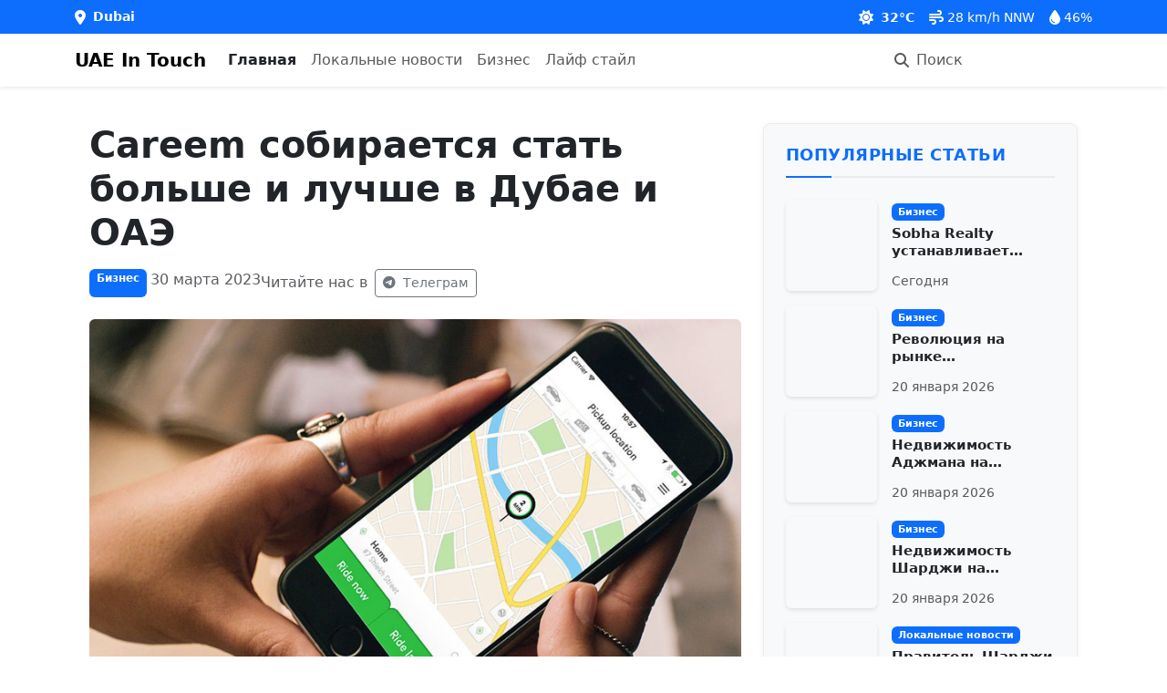

--- FILE ---
content_type: text/html; charset=UTF-8
request_url: https://uaeintouch.com/ar/business/careem-sobiraetsya-stat-bolshe-i-luchshe-v-dubae-i-oae
body_size: 820
content:
<!DOCTYPE html>
<html lang="en">
    <head>
        <meta charset="utf-8">
        <meta name="viewport" content="width=device-width, initial-scale=1">
        <meta name="csrf-token" content="DSOrgwhtPptLIKavD2yRQPLl7YJAoJKt5ro2IIk6">
        
        <title>UAE In Touch - Latest News</title>
        <meta name="description" content="Russian news portal for Dubai and UAE">
        
        <!-- Favicons -->
        <link rel="apple-touch-icon" sizes="180x180" href="/apple-touch-icon.png">
        <link rel="icon" type="image/png" sizes="32x32" href="/favicon-32x32.png">
        <link rel="icon" type="image/png" sizes="16x16" href="/favicon-16x16.png">
        <link rel="icon" type="image/x-icon" href="/favicon.ico">
        <link rel="manifest" href="/site.webmanifest">
        
        <!-- Fonts -->
        <link rel="preconnect" href="https://fonts.googleapis.com">
        <link rel="preconnect" href="https://fonts.gstatic.com" crossorigin>
        <link href="https://fonts.googleapis.com/css2?family=Roboto:wght@300;400;500;700&display=swap" rel="stylesheet">
        
        <!-- Font Awesome -->
        <link href="https://cdnjs.cloudflare.com/ajax/libs/font-awesome/6.0.0/css/all.min.css" rel="stylesheet">
        
        <!-- Scripts -->
        <link rel="preload" as="style" href="https://uaeintouch.com/build/assets/app-C_WgjSgN.css" /><link rel="modulepreload" href="https://uaeintouch.com/build/assets/app-l0sNRNKZ.js" /><link rel="modulepreload" href="https://uaeintouch.com/build/assets/app-CoHPiLd4.js" /><link rel="stylesheet" href="https://uaeintouch.com/build/assets/app-C_WgjSgN.css" /><script type="module" src="https://uaeintouch.com/build/assets/app-l0sNRNKZ.js"></script><script type="module" src="https://uaeintouch.com/build/assets/app-CoHPiLd4.js"></script>        
        <!-- Analytics Setup -->
        <script>
            // Expose analytics IDs to window for Vue router
                            window.googleAnalyticsId = 'G-HB9YN9GDKK';
                        
                            window.yandexMetricsId = 87588163;
                    </script>
        
        <!-- Google Analytics -->
                <script async src="https://www.googletagmanager.com/gtag/js?id=G-HB9YN9GDKK"></script>
        <script>
            window.dataLayer = window.dataLayer || [];
            function gtag() { dataLayer.push(arguments); }
            gtag('js', new Date());
            gtag('config', 'G-HB9YN9GDKK');
        </script>
                
        <!-- Yandex.Metrika counter -->
                <script>
            (function(m,e,t,r,i,k,a) {
                m[i]=m[i]||function() { (m[i].a=m[i].a||[]).push(arguments) };
                m[i].l=1*new Date();
                k=e.createElement(t);
                a=e.getElementsByTagName(t)[0];
                k.async=1;
                k.src=r;
                a.parentNode.insertBefore(k,a);
            })(window, document, "script", "https://mc.yandex.ru/metrika/tag.js", "ym");
            
            ym(87588163, "init", {
                clickmap: true,
                trackLinks: true,
                accurateTrackBounce: true
            });
        </script>
        <noscript><div><img src="https://mc.yandex.ru/watch/87588163" style="position:absolute; left:-9999px;" alt="" /></div></noscript>
            </head>
    <body>
        <div id="app"></div>
    </body>
</html>


--- FILE ---
content_type: text/javascript
request_url: https://uaeintouch.com/build/assets/app-CoHPiLd4.js
body_size: 157046
content:
const __vite__mapDeps=(i,m=__vite__mapDeps,d=(m.f||(m.f=["assets/ArticleView-LXAnxl5y.js","assets/TrendingArticles-BAWtn5t-.js","assets/TrendingArticles-74JqrW1g.css","assets/ArticleView-B1KJkMVg.css","assets/CategoryView-CPzL-l0O.js","assets/ArticleList-BvHTlVJ1.js","assets/ArticleList-CwGYs8zX.css","assets/CategoryView-BLMLrle2.css","assets/TagView-BjGaF0bs.js","assets/TagView-_YBZRuJ3.css","assets/SearchView-CJ6LRnH3.js","assets/SearchView-CLuFKllP.css"])))=>i.map(i=>d[i]);
function Ag(e,t){return function(){return e.apply(t,arguments)}}const{toString:Jw}=Object.prototype,{getPrototypeOf:hf}=Object,kl=(e=>t=>{const n=Jw.call(t);return e[n]||(e[n]=n.slice(8,-1).toLowerCase())})(Object.create(null)),as=e=>(e=e.toLowerCase(),t=>kl(t)===e),Ol=e=>t=>typeof t===e,{isArray:Hi}=Array,So=Ol("undefined");function Qw(e){return e!==null&&!So(e)&&e.constructor!==null&&!So(e.constructor)&&Rn(e.constructor.isBuffer)&&e.constructor.isBuffer(e)}const Cg=as("ArrayBuffer");function Zw(e){let t;return typeof ArrayBuffer<"u"&&ArrayBuffer.isView?t=ArrayBuffer.isView(e):t=e&&e.buffer&&Cg(e.buffer),t}const eS=Ol("string"),Rn=Ol("function"),kg=Ol("number"),Nl=e=>e!==null&&typeof e=="object",tS=e=>e===!0||e===!1,$a=e=>{if(kl(e)!=="object")return!1;const t=hf(e);return(t===null||t===Object.prototype||Object.getPrototypeOf(t)===null)&&!(Symbol.toStringTag in e)&&!(Symbol.iterator in e)},nS=as("Date"),sS=as("File"),rS=as("Blob"),iS=as("FileList"),oS=e=>Nl(e)&&Rn(e.pipe),aS=e=>{let t;return e&&(typeof FormData=="function"&&e instanceof FormData||Rn(e.append)&&((t=kl(e))==="formdata"||t==="object"&&Rn(e.toString)&&e.toString()==="[object FormData]"))},lS=as("URLSearchParams"),[cS,uS,fS,dS]=["ReadableStream","Request","Response","Headers"].map(as),hS=e=>e.trim?e.trim():e.replace(/^[\s\uFEFF\xA0]+|[\s\uFEFF\xA0]+$/g,"");function Wo(e,t,{allOwnKeys:n=!1}={}){if(e===null||typeof e>"u")return;let s,r;if(typeof e!="object"&&(e=[e]),Hi(e))for(s=0,r=e.length;s<r;s++)t.call(null,e[s],s,e);else{const i=n?Object.getOwnPropertyNames(e):Object.keys(e),o=i.length;let a;for(s=0;s<o;s++)a=i[s],t.call(null,e[a],a,e)}}function Og(e,t){t=t.toLowerCase();const n=Object.keys(e);let s=n.length,r;for(;s-- >0;)if(r=n[s],t===r.toLowerCase())return r;return null}const Rr=typeof globalThis<"u"?globalThis:typeof self<"u"?self:typeof window<"u"?window:global,Ng=e=>!So(e)&&e!==Rr;function hu(){const{caseless:e}=Ng(this)&&this||{},t={},n=(s,r)=>{const i=e&&Og(t,r)||r;$a(t[i])&&$a(s)?t[i]=hu(t[i],s):$a(s)?t[i]=hu({},s):Hi(s)?t[i]=s.slice():t[i]=s};for(let s=0,r=arguments.length;s<r;s++)arguments[s]&&Wo(arguments[s],n);return t}const pS=(e,t,n,{allOwnKeys:s}={})=>(Wo(t,(r,i)=>{n&&Rn(r)?e[i]=Ag(r,n):e[i]=r},{allOwnKeys:s}),e),mS=e=>(e.charCodeAt(0)===65279&&(e=e.slice(1)),e),gS=(e,t,n,s)=>{e.prototype=Object.create(t.prototype,s),e.prototype.constructor=e,Object.defineProperty(e,"super",{value:t.prototype}),n&&Object.assign(e.prototype,n)},_S=(e,t,n,s)=>{let r,i,o;const a={};if(t=t||{},e==null)return t;do{for(r=Object.getOwnPropertyNames(e),i=r.length;i-- >0;)o=r[i],(!s||s(o,e,t))&&!a[o]&&(t[o]=e[o],a[o]=!0);e=n!==!1&&hf(e)}while(e&&(!n||n(e,t))&&e!==Object.prototype);return t},yS=(e,t,n)=>{e=String(e),(n===void 0||n>e.length)&&(n=e.length),n-=t.length;const s=e.indexOf(t,n);return s!==-1&&s===n},bS=e=>{if(!e)return null;if(Hi(e))return e;let t=e.length;if(!kg(t))return null;const n=new Array(t);for(;t-- >0;)n[t]=e[t];return n},vS=(e=>t=>e&&t instanceof e)(typeof Uint8Array<"u"&&hf(Uint8Array)),ES=(e,t)=>{const s=(e&&e[Symbol.iterator]).call(e);let r;for(;(r=s.next())&&!r.done;){const i=r.value;t.call(e,i[0],i[1])}},wS=(e,t)=>{let n;const s=[];for(;(n=e.exec(t))!==null;)s.push(n);return s},SS=as("HTMLFormElement"),TS=e=>e.toLowerCase().replace(/[-_\s]([a-z\d])(\w*)/g,function(n,s,r){return s.toUpperCase()+r}),Jh=(({hasOwnProperty:e})=>(t,n)=>e.call(t,n))(Object.prototype),AS=as("RegExp"),Ig=(e,t)=>{const n=Object.getOwnPropertyDescriptors(e),s={};Wo(n,(r,i)=>{let o;(o=t(r,i,e))!==!1&&(s[i]=o||r)}),Object.defineProperties(e,s)},CS=e=>{Ig(e,(t,n)=>{if(Rn(e)&&["arguments","caller","callee"].indexOf(n)!==-1)return!1;const s=e[n];if(Rn(s)){if(t.enumerable=!1,"writable"in t){t.writable=!1;return}t.set||(t.set=()=>{throw Error("Can not rewrite read-only method '"+n+"'")})}})},kS=(e,t)=>{const n={},s=r=>{r.forEach(i=>{n[i]=!0})};return Hi(e)?s(e):s(String(e).split(t)),n},OS=()=>{},NS=(e,t)=>e!=null&&Number.isFinite(e=+e)?e:t;function IS(e){return!!(e&&Rn(e.append)&&e[Symbol.toStringTag]==="FormData"&&e[Symbol.iterator])}const LS=e=>{const t=new Array(10),n=(s,r)=>{if(Nl(s)){if(t.indexOf(s)>=0)return;if(!("toJSON"in s)){t[r]=s;const i=Hi(s)?[]:{};return Wo(s,(o,a)=>{const c=n(o,r+1);!So(c)&&(i[a]=c)}),t[r]=void 0,i}}return s};return n(e,0)},PS=as("AsyncFunction"),RS=e=>e&&(Nl(e)||Rn(e))&&Rn(e.then)&&Rn(e.catch),Lg=((e,t)=>e?setImmediate:t?((n,s)=>(Rr.addEventListener("message",({source:r,data:i})=>{r===Rr&&i===n&&s.length&&s.shift()()},!1),r=>{s.push(r),Rr.postMessage(n,"*")}))(`axios@${Math.random()}`,[]):n=>setTimeout(n))(typeof setImmediate=="function",Rn(Rr.postMessage)),xS=typeof queueMicrotask<"u"?queueMicrotask.bind(Rr):typeof process<"u"&&process.nextTick||Lg,W={isArray:Hi,isArrayBuffer:Cg,isBuffer:Qw,isFormData:aS,isArrayBufferView:Zw,isString:eS,isNumber:kg,isBoolean:tS,isObject:Nl,isPlainObject:$a,isReadableStream:cS,isRequest:uS,isResponse:fS,isHeaders:dS,isUndefined:So,isDate:nS,isFile:sS,isBlob:rS,isRegExp:AS,isFunction:Rn,isStream:oS,isURLSearchParams:lS,isTypedArray:vS,isFileList:iS,forEach:Wo,merge:hu,extend:pS,trim:hS,stripBOM:mS,inherits:gS,toFlatObject:_S,kindOf:kl,kindOfTest:as,endsWith:yS,toArray:bS,forEachEntry:ES,matchAll:wS,isHTMLForm:SS,hasOwnProperty:Jh,hasOwnProp:Jh,reduceDescriptors:Ig,freezeMethods:CS,toObjectSet:kS,toCamelCase:TS,noop:OS,toFiniteNumber:NS,findKey:Og,global:Rr,isContextDefined:Ng,isSpecCompliantForm:IS,toJSONObject:LS,isAsyncFn:PS,isThenable:RS,setImmediate:Lg,asap:xS};function xe(e,t,n,s,r){Error.call(this),Error.captureStackTrace?Error.captureStackTrace(this,this.constructor):this.stack=new Error().stack,this.message=e,this.name="AxiosError",t&&(this.code=t),n&&(this.config=n),s&&(this.request=s),r&&(this.response=r,this.status=r.status?r.status:null)}W.inherits(xe,Error,{toJSON:function(){return{message:this.message,name:this.name,description:this.description,number:this.number,fileName:this.fileName,lineNumber:this.lineNumber,columnNumber:this.columnNumber,stack:this.stack,config:W.toJSONObject(this.config),code:this.code,status:this.status}}});const Pg=xe.prototype,Rg={};["ERR_BAD_OPTION_VALUE","ERR_BAD_OPTION","ECONNABORTED","ETIMEDOUT","ERR_NETWORK","ERR_FR_TOO_MANY_REDIRECTS","ERR_DEPRECATED","ERR_BAD_RESPONSE","ERR_BAD_REQUEST","ERR_CANCELED","ERR_NOT_SUPPORT","ERR_INVALID_URL"].forEach(e=>{Rg[e]={value:e}});Object.defineProperties(xe,Rg);Object.defineProperty(Pg,"isAxiosError",{value:!0});xe.from=(e,t,n,s,r,i)=>{const o=Object.create(Pg);return W.toFlatObject(e,o,function(c){return c!==Error.prototype},a=>a!=="isAxiosError"),xe.call(o,e.message,t,n,s,r),o.cause=e,o.name=e.name,i&&Object.assign(o,i),o};const DS=null;function pu(e){return W.isPlainObject(e)||W.isArray(e)}function xg(e){return W.endsWith(e,"[]")?e.slice(0,-2):e}function Qh(e,t,n){return e?e.concat(t).map(function(r,i){return r=xg(r),!n&&i?"["+r+"]":r}).join(n?".":""):t}function MS(e){return W.isArray(e)&&!e.some(pu)}const $S=W.toFlatObject(W,{},null,function(t){return/^is[A-Z]/.test(t)});function Il(e,t,n){if(!W.isObject(e))throw new TypeError("target must be an object");t=t||new FormData,n=W.toFlatObject(n,{metaTokens:!0,dots:!1,indexes:!1},!1,function(y,k){return!W.isUndefined(k[y])});const s=n.metaTokens,r=n.visitor||d,i=n.dots,o=n.indexes,c=(n.Blob||typeof Blob<"u"&&Blob)&&W.isSpecCompliantForm(t);if(!W.isFunction(r))throw new TypeError("visitor must be a function");function u(b){if(b===null)return"";if(W.isDate(b))return b.toISOString();if(!c&&W.isBlob(b))throw new xe("Blob is not supported. Use a Buffer instead.");return W.isArrayBuffer(b)||W.isTypedArray(b)?c&&typeof Blob=="function"?new Blob([b]):Buffer.from(b):b}function d(b,y,k){let I=b;if(b&&!k&&typeof b=="object"){if(W.endsWith(y,"{}"))y=s?y:y.slice(0,-2),b=JSON.stringify(b);else if(W.isArray(b)&&MS(b)||(W.isFileList(b)||W.endsWith(y,"[]"))&&(I=W.toArray(b)))return y=xg(y),I.forEach(function(_,E){!(W.isUndefined(_)||_===null)&&t.append(o===!0?Qh([y],E,i):o===null?y:y+"[]",u(_))}),!1}return pu(b)?!0:(t.append(Qh(k,y,i),u(b)),!1)}const f=[],p=Object.assign($S,{defaultVisitor:d,convertValue:u,isVisitable:pu});function m(b,y){if(!W.isUndefined(b)){if(f.indexOf(b)!==-1)throw Error("Circular reference detected in "+y.join("."));f.push(b),W.forEach(b,function(I,N){(!(W.isUndefined(I)||I===null)&&r.call(t,I,W.isString(N)?N.trim():N,y,p))===!0&&m(I,y?y.concat(N):[N])}),f.pop()}}if(!W.isObject(e))throw new TypeError("data must be an object");return m(e),t}function Zh(e){const t={"!":"%21","'":"%27","(":"%28",")":"%29","~":"%7E","%20":"+","%00":"\0"};return encodeURIComponent(e).replace(/[!'()~]|%20|%00/g,function(s){return t[s]})}function pf(e,t){this._pairs=[],e&&Il(e,this,t)}const Dg=pf.prototype;Dg.append=function(t,n){this._pairs.push([t,n])};Dg.toString=function(t){const n=t?function(s){return t.call(this,s,Zh)}:Zh;return this._pairs.map(function(r){return n(r[0])+"="+n(r[1])},"").join("&")};function FS(e){return encodeURIComponent(e).replace(/%3A/gi,":").replace(/%24/g,"$").replace(/%2C/gi,",").replace(/%20/g,"+").replace(/%5B/gi,"[").replace(/%5D/gi,"]")}function Mg(e,t,n){if(!t)return e;const s=n&&n.encode||FS;W.isFunction(n)&&(n={serialize:n});const r=n&&n.serialize;let i;if(r?i=r(t,n):i=W.isURLSearchParams(t)?t.toString():new pf(t,n).toString(s),i){const o=e.indexOf("#");o!==-1&&(e=e.slice(0,o)),e+=(e.indexOf("?")===-1?"?":"&")+i}return e}class ep{constructor(){this.handlers=[]}use(t,n,s){return this.handlers.push({fulfilled:t,rejected:n,synchronous:s?s.synchronous:!1,runWhen:s?s.runWhen:null}),this.handlers.length-1}eject(t){this.handlers[t]&&(this.handlers[t]=null)}clear(){this.handlers&&(this.handlers=[])}forEach(t){W.forEach(this.handlers,function(s){s!==null&&t(s)})}}const $g={silentJSONParsing:!0,forcedJSONParsing:!0,clarifyTimeoutError:!1},BS=typeof URLSearchParams<"u"?URLSearchParams:pf,HS=typeof FormData<"u"?FormData:null,US=typeof Blob<"u"?Blob:null,jS={isBrowser:!0,classes:{URLSearchParams:BS,FormData:HS,Blob:US},protocols:["http","https","file","blob","url","data"]},mf=typeof window<"u"&&typeof document<"u",mu=typeof navigator=="object"&&navigator||void 0,VS=mf&&(!mu||["ReactNative","NativeScript","NS"].indexOf(mu.product)<0),WS=typeof WorkerGlobalScope<"u"&&self instanceof WorkerGlobalScope&&typeof self.importScripts=="function",qS=mf&&window.location.href||"http://localhost",KS=Object.freeze(Object.defineProperty({__proto__:null,hasBrowserEnv:mf,hasStandardBrowserEnv:VS,hasStandardBrowserWebWorkerEnv:WS,navigator:mu,origin:qS},Symbol.toStringTag,{value:"Module"})),nn={...KS,...jS};function GS(e,t){return Il(e,new nn.classes.URLSearchParams,Object.assign({visitor:function(n,s,r,i){return nn.isNode&&W.isBuffer(n)?(this.append(s,n.toString("base64")),!1):i.defaultVisitor.apply(this,arguments)}},t))}function YS(e){return W.matchAll(/\w+|\[(\w*)]/g,e).map(t=>t[0]==="[]"?"":t[1]||t[0])}function zS(e){const t={},n=Object.keys(e);let s;const r=n.length;let i;for(s=0;s<r;s++)i=n[s],t[i]=e[i];return t}function Fg(e){function t(n,s,r,i){let o=n[i++];if(o==="__proto__")return!0;const a=Number.isFinite(+o),c=i>=n.length;return o=!o&&W.isArray(r)?r.length:o,c?(W.hasOwnProp(r,o)?r[o]=[r[o],s]:r[o]=s,!a):((!r[o]||!W.isObject(r[o]))&&(r[o]=[]),t(n,s,r[o],i)&&W.isArray(r[o])&&(r[o]=zS(r[o])),!a)}if(W.isFormData(e)&&W.isFunction(e.entries)){const n={};return W.forEachEntry(e,(s,r)=>{t(YS(s),r,n,0)}),n}return null}function XS(e,t,n){if(W.isString(e))try{return(t||JSON.parse)(e),W.trim(e)}catch(s){if(s.name!=="SyntaxError")throw s}return(n||JSON.stringify)(e)}const qo={transitional:$g,adapter:["xhr","http","fetch"],transformRequest:[function(t,n){const s=n.getContentType()||"",r=s.indexOf("application/json")>-1,i=W.isObject(t);if(i&&W.isHTMLForm(t)&&(t=new FormData(t)),W.isFormData(t))return r?JSON.stringify(Fg(t)):t;if(W.isArrayBuffer(t)||W.isBuffer(t)||W.isStream(t)||W.isFile(t)||W.isBlob(t)||W.isReadableStream(t))return t;if(W.isArrayBufferView(t))return t.buffer;if(W.isURLSearchParams(t))return n.setContentType("application/x-www-form-urlencoded;charset=utf-8",!1),t.toString();let a;if(i){if(s.indexOf("application/x-www-form-urlencoded")>-1)return GS(t,this.formSerializer).toString();if((a=W.isFileList(t))||s.indexOf("multipart/form-data")>-1){const c=this.env&&this.env.FormData;return Il(a?{"files[]":t}:t,c&&new c,this.formSerializer)}}return i||r?(n.setContentType("application/json",!1),XS(t)):t}],transformResponse:[function(t){const n=this.transitional||qo.transitional,s=n&&n.forcedJSONParsing,r=this.responseType==="json";if(W.isResponse(t)||W.isReadableStream(t))return t;if(t&&W.isString(t)&&(s&&!this.responseType||r)){const o=!(n&&n.silentJSONParsing)&&r;try{return JSON.parse(t)}catch(a){if(o)throw a.name==="SyntaxError"?xe.from(a,xe.ERR_BAD_RESPONSE,this,null,this.response):a}}return t}],timeout:0,xsrfCookieName:"XSRF-TOKEN",xsrfHeaderName:"X-XSRF-TOKEN",maxContentLength:-1,maxBodyLength:-1,env:{FormData:nn.classes.FormData,Blob:nn.classes.Blob},validateStatus:function(t){return t>=200&&t<300},headers:{common:{Accept:"application/json, text/plain, */*","Content-Type":void 0}}};W.forEach(["delete","get","head","post","put","patch"],e=>{qo.headers[e]={}});const JS=W.toObjectSet(["age","authorization","content-length","content-type","etag","expires","from","host","if-modified-since","if-unmodified-since","last-modified","location","max-forwards","proxy-authorization","referer","retry-after","user-agent"]),QS=e=>{const t={};let n,s,r;return e&&e.split(`
`).forEach(function(o){r=o.indexOf(":"),n=o.substring(0,r).trim().toLowerCase(),s=o.substring(r+1).trim(),!(!n||t[n]&&JS[n])&&(n==="set-cookie"?t[n]?t[n].push(s):t[n]=[s]:t[n]=t[n]?t[n]+", "+s:s)}),t},tp=Symbol("internals");function so(e){return e&&String(e).trim().toLowerCase()}function Fa(e){return e===!1||e==null?e:W.isArray(e)?e.map(Fa):String(e)}function ZS(e){const t=Object.create(null),n=/([^\s,;=]+)\s*(?:=\s*([^,;]+))?/g;let s;for(;s=n.exec(e);)t[s[1]]=s[2];return t}const eT=e=>/^[-_a-zA-Z0-9^`|~,!#$%&'*+.]+$/.test(e.trim());function jc(e,t,n,s,r){if(W.isFunction(s))return s.call(this,t,n);if(r&&(t=n),!!W.isString(t)){if(W.isString(s))return t.indexOf(s)!==-1;if(W.isRegExp(s))return s.test(t)}}function tT(e){return e.trim().toLowerCase().replace(/([a-z\d])(\w*)/g,(t,n,s)=>n.toUpperCase()+s)}function nT(e,t){const n=W.toCamelCase(" "+t);["get","set","has"].forEach(s=>{Object.defineProperty(e,s+n,{value:function(r,i,o){return this[s].call(this,t,r,i,o)},configurable:!0})})}let Tn=class{constructor(t){t&&this.set(t)}set(t,n,s){const r=this;function i(a,c,u){const d=so(c);if(!d)throw new Error("header name must be a non-empty string");const f=W.findKey(r,d);(!f||r[f]===void 0||u===!0||u===void 0&&r[f]!==!1)&&(r[f||c]=Fa(a))}const o=(a,c)=>W.forEach(a,(u,d)=>i(u,d,c));if(W.isPlainObject(t)||t instanceof this.constructor)o(t,n);else if(W.isString(t)&&(t=t.trim())&&!eT(t))o(QS(t),n);else if(W.isHeaders(t))for(const[a,c]of t.entries())i(c,a,s);else t!=null&&i(n,t,s);return this}get(t,n){if(t=so(t),t){const s=W.findKey(this,t);if(s){const r=this[s];if(!n)return r;if(n===!0)return ZS(r);if(W.isFunction(n))return n.call(this,r,s);if(W.isRegExp(n))return n.exec(r);throw new TypeError("parser must be boolean|regexp|function")}}}has(t,n){if(t=so(t),t){const s=W.findKey(this,t);return!!(s&&this[s]!==void 0&&(!n||jc(this,this[s],s,n)))}return!1}delete(t,n){const s=this;let r=!1;function i(o){if(o=so(o),o){const a=W.findKey(s,o);a&&(!n||jc(s,s[a],a,n))&&(delete s[a],r=!0)}}return W.isArray(t)?t.forEach(i):i(t),r}clear(t){const n=Object.keys(this);let s=n.length,r=!1;for(;s--;){const i=n[s];(!t||jc(this,this[i],i,t,!0))&&(delete this[i],r=!0)}return r}normalize(t){const n=this,s={};return W.forEach(this,(r,i)=>{const o=W.findKey(s,i);if(o){n[o]=Fa(r),delete n[i];return}const a=t?tT(i):String(i).trim();a!==i&&delete n[i],n[a]=Fa(r),s[a]=!0}),this}concat(...t){return this.constructor.concat(this,...t)}toJSON(t){const n=Object.create(null);return W.forEach(this,(s,r)=>{s!=null&&s!==!1&&(n[r]=t&&W.isArray(s)?s.join(", "):s)}),n}[Symbol.iterator](){return Object.entries(this.toJSON())[Symbol.iterator]()}toString(){return Object.entries(this.toJSON()).map(([t,n])=>t+": "+n).join(`
`)}get[Symbol.toStringTag](){return"AxiosHeaders"}static from(t){return t instanceof this?t:new this(t)}static concat(t,...n){const s=new this(t);return n.forEach(r=>s.set(r)),s}static accessor(t){const s=(this[tp]=this[tp]={accessors:{}}).accessors,r=this.prototype;function i(o){const a=so(o);s[a]||(nT(r,o),s[a]=!0)}return W.isArray(t)?t.forEach(i):i(t),this}};Tn.accessor(["Content-Type","Content-Length","Accept","Accept-Encoding","User-Agent","Authorization"]);W.reduceDescriptors(Tn.prototype,({value:e},t)=>{let n=t[0].toUpperCase()+t.slice(1);return{get:()=>e,set(s){this[n]=s}}});W.freezeMethods(Tn);function Vc(e,t){const n=this||qo,s=t||n,r=Tn.from(s.headers);let i=s.data;return W.forEach(e,function(a){i=a.call(n,i,r.normalize(),t?t.status:void 0)}),r.normalize(),i}function Bg(e){return!!(e&&e.__CANCEL__)}function Ui(e,t,n){xe.call(this,e??"canceled",xe.ERR_CANCELED,t,n),this.name="CanceledError"}W.inherits(Ui,xe,{__CANCEL__:!0});function Hg(e,t,n){const s=n.config.validateStatus;!n.status||!s||s(n.status)?e(n):t(new xe("Request failed with status code "+n.status,[xe.ERR_BAD_REQUEST,xe.ERR_BAD_RESPONSE][Math.floor(n.status/100)-4],n.config,n.request,n))}function sT(e){const t=/^([-+\w]{1,25})(:?\/\/|:)/.exec(e);return t&&t[1]||""}function rT(e,t){e=e||10;const n=new Array(e),s=new Array(e);let r=0,i=0,o;return t=t!==void 0?t:1e3,function(c){const u=Date.now(),d=s[i];o||(o=u),n[r]=c,s[r]=u;let f=i,p=0;for(;f!==r;)p+=n[f++],f=f%e;if(r=(r+1)%e,r===i&&(i=(i+1)%e),u-o<t)return;const m=d&&u-d;return m?Math.round(p*1e3/m):void 0}}function iT(e,t){let n=0,s=1e3/t,r,i;const o=(u,d=Date.now())=>{n=d,r=null,i&&(clearTimeout(i),i=null),e.apply(null,u)};return[(...u)=>{const d=Date.now(),f=d-n;f>=s?o(u,d):(r=u,i||(i=setTimeout(()=>{i=null,o(r)},s-f)))},()=>r&&o(r)]}const Xa=(e,t,n=3)=>{let s=0;const r=rT(50,250);return iT(i=>{const o=i.loaded,a=i.lengthComputable?i.total:void 0,c=o-s,u=r(c),d=o<=a;s=o;const f={loaded:o,total:a,progress:a?o/a:void 0,bytes:c,rate:u||void 0,estimated:u&&a&&d?(a-o)/u:void 0,event:i,lengthComputable:a!=null,[t?"download":"upload"]:!0};e(f)},n)},np=(e,t)=>{const n=e!=null;return[s=>t[0]({lengthComputable:n,total:e,loaded:s}),t[1]]},sp=e=>(...t)=>W.asap(()=>e(...t)),oT=nn.hasStandardBrowserEnv?((e,t)=>n=>(n=new URL(n,nn.origin),e.protocol===n.protocol&&e.host===n.host&&(t||e.port===n.port)))(new URL(nn.origin),nn.navigator&&/(msie|trident)/i.test(nn.navigator.userAgent)):()=>!0,aT=nn.hasStandardBrowserEnv?{write(e,t,n,s,r,i){const o=[e+"="+encodeURIComponent(t)];W.isNumber(n)&&o.push("expires="+new Date(n).toGMTString()),W.isString(s)&&o.push("path="+s),W.isString(r)&&o.push("domain="+r),i===!0&&o.push("secure"),document.cookie=o.join("; ")},read(e){const t=document.cookie.match(new RegExp("(^|;\\s*)("+e+")=([^;]*)"));return t?decodeURIComponent(t[3]):null},remove(e){this.write(e,"",Date.now()-864e5)}}:{write(){},read(){return null},remove(){}};function lT(e){return/^([a-z][a-z\d+\-.]*:)?\/\//i.test(e)}function cT(e,t){return t?e.replace(/\/?\/$/,"")+"/"+t.replace(/^\/+/,""):e}function Ug(e,t,n){let s=!lT(t);return e&&(s||n==!1)?cT(e,t):t}const rp=e=>e instanceof Tn?{...e}:e;function Vr(e,t){t=t||{};const n={};function s(u,d,f,p){return W.isPlainObject(u)&&W.isPlainObject(d)?W.merge.call({caseless:p},u,d):W.isPlainObject(d)?W.merge({},d):W.isArray(d)?d.slice():d}function r(u,d,f,p){if(W.isUndefined(d)){if(!W.isUndefined(u))return s(void 0,u,f,p)}else return s(u,d,f,p)}function i(u,d){if(!W.isUndefined(d))return s(void 0,d)}function o(u,d){if(W.isUndefined(d)){if(!W.isUndefined(u))return s(void 0,u)}else return s(void 0,d)}function a(u,d,f){if(f in t)return s(u,d);if(f in e)return s(void 0,u)}const c={url:i,method:i,data:i,baseURL:o,transformRequest:o,transformResponse:o,paramsSerializer:o,timeout:o,timeoutMessage:o,withCredentials:o,withXSRFToken:o,adapter:o,responseType:o,xsrfCookieName:o,xsrfHeaderName:o,onUploadProgress:o,onDownloadProgress:o,decompress:o,maxContentLength:o,maxBodyLength:o,beforeRedirect:o,transport:o,httpAgent:o,httpsAgent:o,cancelToken:o,socketPath:o,responseEncoding:o,validateStatus:a,headers:(u,d,f)=>r(rp(u),rp(d),f,!0)};return W.forEach(Object.keys(Object.assign({},e,t)),function(d){const f=c[d]||r,p=f(e[d],t[d],d);W.isUndefined(p)&&f!==a||(n[d]=p)}),n}const jg=e=>{const t=Vr({},e);let{data:n,withXSRFToken:s,xsrfHeaderName:r,xsrfCookieName:i,headers:o,auth:a}=t;t.headers=o=Tn.from(o),t.url=Mg(Ug(t.baseURL,t.url,t.allowAbsoluteUrls),e.params,e.paramsSerializer),a&&o.set("Authorization","Basic "+btoa((a.username||"")+":"+(a.password?unescape(encodeURIComponent(a.password)):"")));let c;if(W.isFormData(n)){if(nn.hasStandardBrowserEnv||nn.hasStandardBrowserWebWorkerEnv)o.setContentType(void 0);else if((c=o.getContentType())!==!1){const[u,...d]=c?c.split(";").map(f=>f.trim()).filter(Boolean):[];o.setContentType([u||"multipart/form-data",...d].join("; "))}}if(nn.hasStandardBrowserEnv&&(s&&W.isFunction(s)&&(s=s(t)),s||s!==!1&&oT(t.url))){const u=r&&i&&aT.read(i);u&&o.set(r,u)}return t},uT=typeof XMLHttpRequest<"u",fT=uT&&function(e){return new Promise(function(n,s){const r=jg(e);let i=r.data;const o=Tn.from(r.headers).normalize();let{responseType:a,onUploadProgress:c,onDownloadProgress:u}=r,d,f,p,m,b;function y(){m&&m(),b&&b(),r.cancelToken&&r.cancelToken.unsubscribe(d),r.signal&&r.signal.removeEventListener("abort",d)}let k=new XMLHttpRequest;k.open(r.method.toUpperCase(),r.url,!0),k.timeout=r.timeout;function I(){if(!k)return;const _=Tn.from("getAllResponseHeaders"in k&&k.getAllResponseHeaders()),A={data:!a||a==="text"||a==="json"?k.responseText:k.response,status:k.status,statusText:k.statusText,headers:_,config:e,request:k};Hg(function(D){n(D),y()},function(D){s(D),y()},A),k=null}"onloadend"in k?k.onloadend=I:k.onreadystatechange=function(){!k||k.readyState!==4||k.status===0&&!(k.responseURL&&k.responseURL.indexOf("file:")===0)||setTimeout(I)},k.onabort=function(){k&&(s(new xe("Request aborted",xe.ECONNABORTED,e,k)),k=null)},k.onerror=function(){s(new xe("Network Error",xe.ERR_NETWORK,e,k)),k=null},k.ontimeout=function(){let E=r.timeout?"timeout of "+r.timeout+"ms exceeded":"timeout exceeded";const A=r.transitional||$g;r.timeoutErrorMessage&&(E=r.timeoutErrorMessage),s(new xe(E,A.clarifyTimeoutError?xe.ETIMEDOUT:xe.ECONNABORTED,e,k)),k=null},i===void 0&&o.setContentType(null),"setRequestHeader"in k&&W.forEach(o.toJSON(),function(E,A){k.setRequestHeader(A,E)}),W.isUndefined(r.withCredentials)||(k.withCredentials=!!r.withCredentials),a&&a!=="json"&&(k.responseType=r.responseType),u&&([p,b]=Xa(u,!0),k.addEventListener("progress",p)),c&&k.upload&&([f,m]=Xa(c),k.upload.addEventListener("progress",f),k.upload.addEventListener("loadend",m)),(r.cancelToken||r.signal)&&(d=_=>{k&&(s(!_||_.type?new Ui(null,e,k):_),k.abort(),k=null)},r.cancelToken&&r.cancelToken.subscribe(d),r.signal&&(r.signal.aborted?d():r.signal.addEventListener("abort",d)));const N=sT(r.url);if(N&&nn.protocols.indexOf(N)===-1){s(new xe("Unsupported protocol "+N+":",xe.ERR_BAD_REQUEST,e));return}k.send(i||null)})},dT=(e,t)=>{const{length:n}=e=e?e.filter(Boolean):[];if(t||n){let s=new AbortController,r;const i=function(u){if(!r){r=!0,a();const d=u instanceof Error?u:this.reason;s.abort(d instanceof xe?d:new Ui(d instanceof Error?d.message:d))}};let o=t&&setTimeout(()=>{o=null,i(new xe(`timeout ${t} of ms exceeded`,xe.ETIMEDOUT))},t);const a=()=>{e&&(o&&clearTimeout(o),o=null,e.forEach(u=>{u.unsubscribe?u.unsubscribe(i):u.removeEventListener("abort",i)}),e=null)};e.forEach(u=>u.addEventListener("abort",i));const{signal:c}=s;return c.unsubscribe=()=>W.asap(a),c}},hT=function*(e,t){let n=e.byteLength;if(n<t){yield e;return}let s=0,r;for(;s<n;)r=s+t,yield e.slice(s,r),s=r},pT=async function*(e,t){for await(const n of mT(e))yield*hT(n,t)},mT=async function*(e){if(e[Symbol.asyncIterator]){yield*e;return}const t=e.getReader();try{for(;;){const{done:n,value:s}=await t.read();if(n)break;yield s}}finally{await t.cancel()}},ip=(e,t,n,s)=>{const r=pT(e,t);let i=0,o,a=c=>{o||(o=!0,s&&s(c))};return new ReadableStream({async pull(c){try{const{done:u,value:d}=await r.next();if(u){a(),c.close();return}let f=d.byteLength;if(n){let p=i+=f;n(p)}c.enqueue(new Uint8Array(d))}catch(u){throw a(u),u}},cancel(c){return a(c),r.return()}},{highWaterMark:2})},Ll=typeof fetch=="function"&&typeof Request=="function"&&typeof Response=="function",Vg=Ll&&typeof ReadableStream=="function",gT=Ll&&(typeof TextEncoder=="function"?(e=>t=>e.encode(t))(new TextEncoder):async e=>new Uint8Array(await new Response(e).arrayBuffer())),Wg=(e,...t)=>{try{return!!e(...t)}catch{return!1}},_T=Vg&&Wg(()=>{let e=!1;const t=new Request(nn.origin,{body:new ReadableStream,method:"POST",get duplex(){return e=!0,"half"}}).headers.has("Content-Type");return e&&!t}),op=64*1024,gu=Vg&&Wg(()=>W.isReadableStream(new Response("").body)),Ja={stream:gu&&(e=>e.body)};Ll&&(e=>{["text","arrayBuffer","blob","formData","stream"].forEach(t=>{!Ja[t]&&(Ja[t]=W.isFunction(e[t])?n=>n[t]():(n,s)=>{throw new xe(`Response type '${t}' is not supported`,xe.ERR_NOT_SUPPORT,s)})})})(new Response);const yT=async e=>{if(e==null)return 0;if(W.isBlob(e))return e.size;if(W.isSpecCompliantForm(e))return(await new Request(nn.origin,{method:"POST",body:e}).arrayBuffer()).byteLength;if(W.isArrayBufferView(e)||W.isArrayBuffer(e))return e.byteLength;if(W.isURLSearchParams(e)&&(e=e+""),W.isString(e))return(await gT(e)).byteLength},bT=async(e,t)=>{const n=W.toFiniteNumber(e.getContentLength());return n??yT(t)},vT=Ll&&(async e=>{let{url:t,method:n,data:s,signal:r,cancelToken:i,timeout:o,onDownloadProgress:a,onUploadProgress:c,responseType:u,headers:d,withCredentials:f="same-origin",fetchOptions:p}=jg(e);u=u?(u+"").toLowerCase():"text";let m=dT([r,i&&i.toAbortSignal()],o),b;const y=m&&m.unsubscribe&&(()=>{m.unsubscribe()});let k;try{if(c&&_T&&n!=="get"&&n!=="head"&&(k=await bT(d,s))!==0){let A=new Request(t,{method:"POST",body:s,duplex:"half"}),L;if(W.isFormData(s)&&(L=A.headers.get("content-type"))&&d.setContentType(L),A.body){const[D,P]=np(k,Xa(sp(c)));s=ip(A.body,op,D,P)}}W.isString(f)||(f=f?"include":"omit");const I="credentials"in Request.prototype;b=new Request(t,{...p,signal:m,method:n.toUpperCase(),headers:d.normalize().toJSON(),body:s,duplex:"half",credentials:I?f:void 0});let N=await fetch(b);const _=gu&&(u==="stream"||u==="response");if(gu&&(a||_&&y)){const A={};["status","statusText","headers"].forEach(O=>{A[O]=N[O]});const L=W.toFiniteNumber(N.headers.get("content-length")),[D,P]=a&&np(L,Xa(sp(a),!0))||[];N=new Response(ip(N.body,op,D,()=>{P&&P(),y&&y()}),A)}u=u||"text";let E=await Ja[W.findKey(Ja,u)||"text"](N,e);return!_&&y&&y(),await new Promise((A,L)=>{Hg(A,L,{data:E,headers:Tn.from(N.headers),status:N.status,statusText:N.statusText,config:e,request:b})})}catch(I){throw y&&y(),I&&I.name==="TypeError"&&/fetch/i.test(I.message)?Object.assign(new xe("Network Error",xe.ERR_NETWORK,e,b),{cause:I.cause||I}):xe.from(I,I&&I.code,e,b)}}),_u={http:DS,xhr:fT,fetch:vT};W.forEach(_u,(e,t)=>{if(e){try{Object.defineProperty(e,"name",{value:t})}catch{}Object.defineProperty(e,"adapterName",{value:t})}});const ap=e=>`- ${e}`,ET=e=>W.isFunction(e)||e===null||e===!1,qg={getAdapter:e=>{e=W.isArray(e)?e:[e];const{length:t}=e;let n,s;const r={};for(let i=0;i<t;i++){n=e[i];let o;if(s=n,!ET(n)&&(s=_u[(o=String(n)).toLowerCase()],s===void 0))throw new xe(`Unknown adapter '${o}'`);if(s)break;r[o||"#"+i]=s}if(!s){const i=Object.entries(r).map(([a,c])=>`adapter ${a} `+(c===!1?"is not supported by the environment":"is not available in the build"));let o=t?i.length>1?`since :
`+i.map(ap).join(`
`):" "+ap(i[0]):"as no adapter specified";throw new xe("There is no suitable adapter to dispatch the request "+o,"ERR_NOT_SUPPORT")}return s},adapters:_u};function Wc(e){if(e.cancelToken&&e.cancelToken.throwIfRequested(),e.signal&&e.signal.aborted)throw new Ui(null,e)}function lp(e){return Wc(e),e.headers=Tn.from(e.headers),e.data=Vc.call(e,e.transformRequest),["post","put","patch"].indexOf(e.method)!==-1&&e.headers.setContentType("application/x-www-form-urlencoded",!1),qg.getAdapter(e.adapter||qo.adapter)(e).then(function(s){return Wc(e),s.data=Vc.call(e,e.transformResponse,s),s.headers=Tn.from(s.headers),s},function(s){return Bg(s)||(Wc(e),s&&s.response&&(s.response.data=Vc.call(e,e.transformResponse,s.response),s.response.headers=Tn.from(s.response.headers))),Promise.reject(s)})}const Kg="1.8.4",Pl={};["object","boolean","number","function","string","symbol"].forEach((e,t)=>{Pl[e]=function(s){return typeof s===e||"a"+(t<1?"n ":" ")+e}});const cp={};Pl.transitional=function(t,n,s){function r(i,o){return"[Axios v"+Kg+"] Transitional option '"+i+"'"+o+(s?". "+s:"")}return(i,o,a)=>{if(t===!1)throw new xe(r(o," has been removed"+(n?" in "+n:"")),xe.ERR_DEPRECATED);return n&&!cp[o]&&(cp[o]=!0,console.warn(r(o," has been deprecated since v"+n+" and will be removed in the near future"))),t?t(i,o,a):!0}};Pl.spelling=function(t){return(n,s)=>(console.warn(`${s} is likely a misspelling of ${t}`),!0)};function wT(e,t,n){if(typeof e!="object")throw new xe("options must be an object",xe.ERR_BAD_OPTION_VALUE);const s=Object.keys(e);let r=s.length;for(;r-- >0;){const i=s[r],o=t[i];if(o){const a=e[i],c=a===void 0||o(a,i,e);if(c!==!0)throw new xe("option "+i+" must be "+c,xe.ERR_BAD_OPTION_VALUE);continue}if(n!==!0)throw new xe("Unknown option "+i,xe.ERR_BAD_OPTION)}}const Ba={assertOptions:wT,validators:Pl},hs=Ba.validators;let Mr=class{constructor(t){this.defaults=t,this.interceptors={request:new ep,response:new ep}}async request(t,n){try{return await this._request(t,n)}catch(s){if(s instanceof Error){let r={};Error.captureStackTrace?Error.captureStackTrace(r):r=new Error;const i=r.stack?r.stack.replace(/^.+\n/,""):"";try{s.stack?i&&!String(s.stack).endsWith(i.replace(/^.+\n.+\n/,""))&&(s.stack+=`
`+i):s.stack=i}catch{}}throw s}}_request(t,n){typeof t=="string"?(n=n||{},n.url=t):n=t||{},n=Vr(this.defaults,n);const{transitional:s,paramsSerializer:r,headers:i}=n;s!==void 0&&Ba.assertOptions(s,{silentJSONParsing:hs.transitional(hs.boolean),forcedJSONParsing:hs.transitional(hs.boolean),clarifyTimeoutError:hs.transitional(hs.boolean)},!1),r!=null&&(W.isFunction(r)?n.paramsSerializer={serialize:r}:Ba.assertOptions(r,{encode:hs.function,serialize:hs.function},!0)),n.allowAbsoluteUrls!==void 0||(this.defaults.allowAbsoluteUrls!==void 0?n.allowAbsoluteUrls=this.defaults.allowAbsoluteUrls:n.allowAbsoluteUrls=!0),Ba.assertOptions(n,{baseUrl:hs.spelling("baseURL"),withXsrfToken:hs.spelling("withXSRFToken")},!0),n.method=(n.method||this.defaults.method||"get").toLowerCase();let o=i&&W.merge(i.common,i[n.method]);i&&W.forEach(["delete","get","head","post","put","patch","common"],b=>{delete i[b]}),n.headers=Tn.concat(o,i);const a=[];let c=!0;this.interceptors.request.forEach(function(y){typeof y.runWhen=="function"&&y.runWhen(n)===!1||(c=c&&y.synchronous,a.unshift(y.fulfilled,y.rejected))});const u=[];this.interceptors.response.forEach(function(y){u.push(y.fulfilled,y.rejected)});let d,f=0,p;if(!c){const b=[lp.bind(this),void 0];for(b.unshift.apply(b,a),b.push.apply(b,u),p=b.length,d=Promise.resolve(n);f<p;)d=d.then(b[f++],b[f++]);return d}p=a.length;let m=n;for(f=0;f<p;){const b=a[f++],y=a[f++];try{m=b(m)}catch(k){y.call(this,k);break}}try{d=lp.call(this,m)}catch(b){return Promise.reject(b)}for(f=0,p=u.length;f<p;)d=d.then(u[f++],u[f++]);return d}getUri(t){t=Vr(this.defaults,t);const n=Ug(t.baseURL,t.url,t.allowAbsoluteUrls);return Mg(n,t.params,t.paramsSerializer)}};W.forEach(["delete","get","head","options"],function(t){Mr.prototype[t]=function(n,s){return this.request(Vr(s||{},{method:t,url:n,data:(s||{}).data}))}});W.forEach(["post","put","patch"],function(t){function n(s){return function(i,o,a){return this.request(Vr(a||{},{method:t,headers:s?{"Content-Type":"multipart/form-data"}:{},url:i,data:o}))}}Mr.prototype[t]=n(),Mr.prototype[t+"Form"]=n(!0)});let ST=class Gg{constructor(t){if(typeof t!="function")throw new TypeError("executor must be a function.");let n;this.promise=new Promise(function(i){n=i});const s=this;this.promise.then(r=>{if(!s._listeners)return;let i=s._listeners.length;for(;i-- >0;)s._listeners[i](r);s._listeners=null}),this.promise.then=r=>{let i;const o=new Promise(a=>{s.subscribe(a),i=a}).then(r);return o.cancel=function(){s.unsubscribe(i)},o},t(function(i,o,a){s.reason||(s.reason=new Ui(i,o,a),n(s.reason))})}throwIfRequested(){if(this.reason)throw this.reason}subscribe(t){if(this.reason){t(this.reason);return}this._listeners?this._listeners.push(t):this._listeners=[t]}unsubscribe(t){if(!this._listeners)return;const n=this._listeners.indexOf(t);n!==-1&&this._listeners.splice(n,1)}toAbortSignal(){const t=new AbortController,n=s=>{t.abort(s)};return this.subscribe(n),t.signal.unsubscribe=()=>this.unsubscribe(n),t.signal}static source(){let t;return{token:new Gg(function(r){t=r}),cancel:t}}};function TT(e){return function(n){return e.apply(null,n)}}function AT(e){return W.isObject(e)&&e.isAxiosError===!0}const yu={Continue:100,SwitchingProtocols:101,Processing:102,EarlyHints:103,Ok:200,Created:201,Accepted:202,NonAuthoritativeInformation:203,NoContent:204,ResetContent:205,PartialContent:206,MultiStatus:207,AlreadyReported:208,ImUsed:226,MultipleChoices:300,MovedPermanently:301,Found:302,SeeOther:303,NotModified:304,UseProxy:305,Unused:306,TemporaryRedirect:307,PermanentRedirect:308,BadRequest:400,Unauthorized:401,PaymentRequired:402,Forbidden:403,NotFound:404,MethodNotAllowed:405,NotAcceptable:406,ProxyAuthenticationRequired:407,RequestTimeout:408,Conflict:409,Gone:410,LengthRequired:411,PreconditionFailed:412,PayloadTooLarge:413,UriTooLong:414,UnsupportedMediaType:415,RangeNotSatisfiable:416,ExpectationFailed:417,ImATeapot:418,MisdirectedRequest:421,UnprocessableEntity:422,Locked:423,FailedDependency:424,TooEarly:425,UpgradeRequired:426,PreconditionRequired:428,TooManyRequests:429,RequestHeaderFieldsTooLarge:431,UnavailableForLegalReasons:451,InternalServerError:500,NotImplemented:501,BadGateway:502,ServiceUnavailable:503,GatewayTimeout:504,HttpVersionNotSupported:505,VariantAlsoNegotiates:506,InsufficientStorage:507,LoopDetected:508,NotExtended:510,NetworkAuthenticationRequired:511};Object.entries(yu).forEach(([e,t])=>{yu[t]=e});function Yg(e){const t=new Mr(e),n=Ag(Mr.prototype.request,t);return W.extend(n,Mr.prototype,t,{allOwnKeys:!0}),W.extend(n,t,null,{allOwnKeys:!0}),n.create=function(r){return Yg(Vr(e,r))},n}const Ue=Yg(qo);Ue.Axios=Mr;Ue.CanceledError=Ui;Ue.CancelToken=ST;Ue.isCancel=Bg;Ue.VERSION=Kg;Ue.toFormData=Il;Ue.AxiosError=xe;Ue.Cancel=Ue.CanceledError;Ue.all=function(t){return Promise.all(t)};Ue.spread=TT;Ue.isAxiosError=AT;Ue.mergeConfig=Vr;Ue.AxiosHeaders=Tn;Ue.formToJSON=e=>Fg(W.isHTMLForm(e)?new FormData(e):e);Ue.getAdapter=qg.getAdapter;Ue.HttpStatusCode=yu;Ue.default=Ue;const{Axios:yM,AxiosError:bM,CanceledError:vM,isCancel:EM,CancelToken:wM,VERSION:SM,all:TM,Cancel:AM,isAxiosError:CM,spread:kM,toFormData:OM,AxiosHeaders:NM,HttpStatusCode:IM,formToJSON:LM,getAdapter:PM,mergeConfig:RM}=Ue;window.axios=Ue;window.axios.defaults.headers.common["X-Requested-With"]="XMLHttpRequest";/**
* @vue/shared v3.5.13
* (c) 2018-present Yuxi (Evan) You and Vue contributors
* @license MIT
**//*! #__NO_SIDE_EFFECTS__ */function Dn(e){const t=Object.create(null);for(const n of e.split(","))t[n]=1;return n=>n in t}const je={},wi=[],Yt=()=>{},co=()=>!1,Gr=e=>e.charCodeAt(0)===111&&e.charCodeAt(1)===110&&(e.charCodeAt(2)>122||e.charCodeAt(2)<97),gf=e=>e.startsWith("onUpdate:"),Ve=Object.assign,_f=(e,t)=>{const n=e.indexOf(t);n>-1&&e.splice(n,1)},CT=Object.prototype.hasOwnProperty,Qe=(e,t)=>CT.call(e,t),_e=Array.isArray,Si=e=>ji(e)==="[object Map]",Yr=e=>ji(e)==="[object Set]",up=e=>ji(e)==="[object Date]",kT=e=>ji(e)==="[object RegExp]",Te=e=>typeof e=="function",Re=e=>typeof e=="string",Cn=e=>typeof e=="symbol",at=e=>e!==null&&typeof e=="object",yf=e=>(at(e)||Te(e))&&Te(e.then)&&Te(e.catch),zg=Object.prototype.toString,ji=e=>zg.call(e),OT=e=>ji(e).slice(8,-1),Rl=e=>ji(e)==="[object Object]",bf=e=>Re(e)&&e!=="NaN"&&e[0]!=="-"&&""+parseInt(e,10)===e,ir=Dn(",key,ref,ref_for,ref_key,onVnodeBeforeMount,onVnodeMounted,onVnodeBeforeUpdate,onVnodeUpdated,onVnodeBeforeUnmount,onVnodeUnmounted"),NT=Dn("bind,cloak,else-if,else,for,html,if,model,on,once,pre,show,slot,text,memo"),xl=e=>{const t=Object.create(null);return n=>t[n]||(t[n]=e(n))},IT=/-(\w)/g,Et=xl(e=>e.replace(IT,(t,n)=>n?n.toUpperCase():"")),LT=/\B([A-Z])/g,wn=xl(e=>e.replace(LT,"-$1").toLowerCase()),zr=xl(e=>e.charAt(0).toUpperCase()+e.slice(1)),Ti=xl(e=>e?`on${zr(e)}`:""),pn=(e,t)=>!Object.is(e,t),Ai=(e,...t)=>{for(let n=0;n<e.length;n++)e[n](...t)},Xg=(e,t,n,s=!1)=>{Object.defineProperty(e,t,{configurable:!0,enumerable:!1,writable:s,value:n})},Qa=e=>{const t=parseFloat(e);return isNaN(t)?e:t},Za=e=>{const t=Re(e)?Number(e):NaN;return isNaN(t)?e:t};let fp;const Dl=()=>fp||(fp=typeof globalThis<"u"?globalThis:typeof self<"u"?self:typeof window<"u"?window:typeof global<"u"?global:{});function PT(e,t){return e+JSON.stringify(t,(n,s)=>typeof s=="function"?s.toString():s)}const RT="Infinity,undefined,NaN,isFinite,isNaN,parseFloat,parseInt,decodeURI,decodeURIComponent,encodeURI,encodeURIComponent,Math,Number,Date,Array,Object,Boolean,String,RegExp,Map,Set,JSON,Intl,BigInt,console,Error,Symbol",xT=Dn(RT);function _s(e){if(_e(e)){const t={};for(let n=0;n<e.length;n++){const s=e[n],r=Re(s)?Jg(s):_s(s);if(r)for(const i in r)t[i]=r[i]}return t}else if(Re(e)||at(e))return e}const DT=/;(?![^(]*\))/g,MT=/:([^]+)/,$T=/\/\*[^]*?\*\//g;function Jg(e){const t={};return e.replace($T,"").split(DT).forEach(n=>{if(n){const s=n.split(MT);s.length>1&&(t[s[0].trim()]=s[1].trim())}}),t}function ht(e){let t="";if(Re(e))t=e;else if(_e(e))for(let n=0;n<e.length;n++){const s=ht(e[n]);s&&(t+=s+" ")}else if(at(e))for(const n in e)e[n]&&(t+=n+" ");return t.trim()}function FT(e){if(!e)return null;let{class:t,style:n}=e;return t&&!Re(t)&&(e.class=ht(t)),n&&(e.style=_s(n)),e}const BT="html,body,base,head,link,meta,style,title,address,article,aside,footer,header,hgroup,h1,h2,h3,h4,h5,h6,nav,section,div,dd,dl,dt,figcaption,figure,picture,hr,img,li,main,ol,p,pre,ul,a,b,abbr,bdi,bdo,br,cite,code,data,dfn,em,i,kbd,mark,q,rp,rt,ruby,s,samp,small,span,strong,sub,sup,time,u,var,wbr,area,audio,map,track,video,embed,object,param,source,canvas,script,noscript,del,ins,caption,col,colgroup,table,thead,tbody,td,th,tr,button,datalist,fieldset,form,input,label,legend,meter,optgroup,option,output,progress,select,textarea,details,dialog,menu,summary,template,blockquote,iframe,tfoot",HT="svg,animate,animateMotion,animateTransform,circle,clipPath,color-profile,defs,desc,discard,ellipse,feBlend,feColorMatrix,feComponentTransfer,feComposite,feConvolveMatrix,feDiffuseLighting,feDisplacementMap,feDistantLight,feDropShadow,feFlood,feFuncA,feFuncB,feFuncG,feFuncR,feGaussianBlur,feImage,feMerge,feMergeNode,feMorphology,feOffset,fePointLight,feSpecularLighting,feSpotLight,feTile,feTurbulence,filter,foreignObject,g,hatch,hatchpath,image,line,linearGradient,marker,mask,mesh,meshgradient,meshpatch,meshrow,metadata,mpath,path,pattern,polygon,polyline,radialGradient,rect,set,solidcolor,stop,switch,symbol,text,textPath,title,tspan,unknown,use,view",UT="annotation,annotation-xml,maction,maligngroup,malignmark,math,menclose,merror,mfenced,mfrac,mfraction,mglyph,mi,mlabeledtr,mlongdiv,mmultiscripts,mn,mo,mover,mpadded,mphantom,mprescripts,mroot,mrow,ms,mscarries,mscarry,msgroup,msline,mspace,msqrt,msrow,mstack,mstyle,msub,msubsup,msup,mtable,mtd,mtext,mtr,munder,munderover,none,semantics",jT="area,base,br,col,embed,hr,img,input,link,meta,param,source,track,wbr",VT=Dn(BT),WT=Dn(HT),qT=Dn(UT),KT=Dn(jT),GT="itemscope,allowfullscreen,formnovalidate,ismap,nomodule,novalidate,readonly",YT=Dn(GT);function Qg(e){return!!e||e===""}function zT(e,t){if(e.length!==t.length)return!1;let n=!0;for(let s=0;n&&s<e.length;s++)n=lr(e[s],t[s]);return n}function lr(e,t){if(e===t)return!0;let n=up(e),s=up(t);if(n||s)return n&&s?e.getTime()===t.getTime():!1;if(n=Cn(e),s=Cn(t),n||s)return e===t;if(n=_e(e),s=_e(t),n||s)return n&&s?zT(e,t):!1;if(n=at(e),s=at(t),n||s){if(!n||!s)return!1;const r=Object.keys(e).length,i=Object.keys(t).length;if(r!==i)return!1;for(const o in e){const a=e.hasOwnProperty(o),c=t.hasOwnProperty(o);if(a&&!c||!a&&c||!lr(e[o],t[o]))return!1}}return String(e)===String(t)}function Ml(e,t){return e.findIndex(n=>lr(n,t))}const Zg=e=>!!(e&&e.__v_isRef===!0),Ee=e=>Re(e)?e:e==null?"":_e(e)||at(e)&&(e.toString===zg||!Te(e.toString))?Zg(e)?Ee(e.value):JSON.stringify(e,e_,2):String(e),e_=(e,t)=>Zg(t)?e_(e,t.value):Si(t)?{[`Map(${t.size})`]:[...t.entries()].reduce((n,[s,r],i)=>(n[qc(s,i)+" =>"]=r,n),{})}:Yr(t)?{[`Set(${t.size})`]:[...t.values()].map(n=>qc(n))}:Cn(t)?qc(t):at(t)&&!_e(t)&&!Rl(t)?String(t):t,qc=(e,t="")=>{var n;return Cn(e)?`Symbol(${(n=e.description)!=null?n:t})`:e};/**
* @vue/reactivity v3.5.13
* (c) 2018-present Yuxi (Evan) You and Vue contributors
* @license MIT
**/let hn;class vf{constructor(t=!1){this.detached=t,this._active=!0,this.effects=[],this.cleanups=[],this._isPaused=!1,this.parent=hn,!t&&hn&&(this.index=(hn.scopes||(hn.scopes=[])).push(this)-1)}get active(){return this._active}pause(){if(this._active){this._isPaused=!0;let t,n;if(this.scopes)for(t=0,n=this.scopes.length;t<n;t++)this.scopes[t].pause();for(t=0,n=this.effects.length;t<n;t++)this.effects[t].pause()}}resume(){if(this._active&&this._isPaused){this._isPaused=!1;let t,n;if(this.scopes)for(t=0,n=this.scopes.length;t<n;t++)this.scopes[t].resume();for(t=0,n=this.effects.length;t<n;t++)this.effects[t].resume()}}run(t){if(this._active){const n=hn;try{return hn=this,t()}finally{hn=n}}}on(){hn=this}off(){hn=this.parent}stop(t){if(this._active){this._active=!1;let n,s;for(n=0,s=this.effects.length;n<s;n++)this.effects[n].stop();for(this.effects.length=0,n=0,s=this.cleanups.length;n<s;n++)this.cleanups[n]();if(this.cleanups.length=0,this.scopes){for(n=0,s=this.scopes.length;n<s;n++)this.scopes[n].stop(!0);this.scopes.length=0}if(!this.detached&&this.parent&&!t){const r=this.parent.scopes.pop();r&&r!==this&&(this.parent.scopes[this.index]=r,r.index=this.index)}this.parent=void 0}}}function $l(e){return new vf(e)}function Ef(){return hn}function t_(e,t=!1){hn&&hn.cleanups.push(e)}let gt;const Kc=new WeakSet;class To{constructor(t){this.fn=t,this.deps=void 0,this.depsTail=void 0,this.flags=5,this.next=void 0,this.cleanup=void 0,this.scheduler=void 0,hn&&hn.active&&hn.effects.push(this)}pause(){this.flags|=64}resume(){this.flags&64&&(this.flags&=-65,Kc.has(this)&&(Kc.delete(this),this.trigger()))}notify(){this.flags&2&&!(this.flags&32)||this.flags&8||s_(this)}run(){if(!(this.flags&1))return this.fn();this.flags|=2,dp(this),r_(this);const t=gt,n=rs;gt=this,rs=!0;try{return this.fn()}finally{i_(this),gt=t,rs=n,this.flags&=-3}}stop(){if(this.flags&1){for(let t=this.deps;t;t=t.nextDep)Tf(t);this.deps=this.depsTail=void 0,dp(this),this.onStop&&this.onStop(),this.flags&=-2}}trigger(){this.flags&64?Kc.add(this):this.scheduler?this.scheduler():this.runIfDirty()}runIfDirty(){bu(this)&&this.run()}get dirty(){return bu(this)}}let n_=0,ho,po;function s_(e,t=!1){if(e.flags|=8,t){e.next=po,po=e;return}e.next=ho,ho=e}function wf(){n_++}function Sf(){if(--n_>0)return;if(po){let t=po;for(po=void 0;t;){const n=t.next;t.next=void 0,t.flags&=-9,t=n}}let e;for(;ho;){let t=ho;for(ho=void 0;t;){const n=t.next;if(t.next=void 0,t.flags&=-9,t.flags&1)try{t.trigger()}catch(s){e||(e=s)}t=n}}if(e)throw e}function r_(e){for(let t=e.deps;t;t=t.nextDep)t.version=-1,t.prevActiveLink=t.dep.activeLink,t.dep.activeLink=t}function i_(e){let t,n=e.depsTail,s=n;for(;s;){const r=s.prevDep;s.version===-1?(s===n&&(n=r),Tf(s),XT(s)):t=s,s.dep.activeLink=s.prevActiveLink,s.prevActiveLink=void 0,s=r}e.deps=t,e.depsTail=n}function bu(e){for(let t=e.deps;t;t=t.nextDep)if(t.dep.version!==t.version||t.dep.computed&&(o_(t.dep.computed)||t.dep.version!==t.version))return!0;return!!e._dirty}function o_(e){if(e.flags&4&&!(e.flags&16)||(e.flags&=-17,e.globalVersion===Ao))return;e.globalVersion=Ao;const t=e.dep;if(e.flags|=2,t.version>0&&!e.isSSR&&e.deps&&!bu(e)){e.flags&=-3;return}const n=gt,s=rs;gt=e,rs=!0;try{r_(e);const r=e.fn(e._value);(t.version===0||pn(r,e._value))&&(e._value=r,t.version++)}catch(r){throw t.version++,r}finally{gt=n,rs=s,i_(e),e.flags&=-3}}function Tf(e,t=!1){const{dep:n,prevSub:s,nextSub:r}=e;if(s&&(s.nextSub=r,e.prevSub=void 0),r&&(r.prevSub=s,e.nextSub=void 0),n.subs===e&&(n.subs=s,!s&&n.computed)){n.computed.flags&=-5;for(let i=n.computed.deps;i;i=i.nextDep)Tf(i,!0)}!t&&!--n.sc&&n.map&&n.map.delete(n.key)}function XT(e){const{prevDep:t,nextDep:n}=e;t&&(t.nextDep=n,e.prevDep=void 0),n&&(n.prevDep=t,e.nextDep=void 0)}function JT(e,t){e.effect instanceof To&&(e=e.effect.fn);const n=new To(e);t&&Ve(n,t);try{n.run()}catch(r){throw n.stop(),r}const s=n.run.bind(n);return s.effect=n,s}function QT(e){e.effect.stop()}let rs=!0;const a_=[];function dr(){a_.push(rs),rs=!1}function hr(){const e=a_.pop();rs=e===void 0?!0:e}function dp(e){const{cleanup:t}=e;if(e.cleanup=void 0,t){const n=gt;gt=void 0;try{t()}finally{gt=n}}}let Ao=0;class ZT{constructor(t,n){this.sub=t,this.dep=n,this.version=n.version,this.nextDep=this.prevDep=this.nextSub=this.prevSub=this.prevActiveLink=void 0}}class Fl{constructor(t){this.computed=t,this.version=0,this.activeLink=void 0,this.subs=void 0,this.map=void 0,this.key=void 0,this.sc=0}track(t){if(!gt||!rs||gt===this.computed)return;let n=this.activeLink;if(n===void 0||n.sub!==gt)n=this.activeLink=new ZT(gt,this),gt.deps?(n.prevDep=gt.depsTail,gt.depsTail.nextDep=n,gt.depsTail=n):gt.deps=gt.depsTail=n,l_(n);else if(n.version===-1&&(n.version=this.version,n.nextDep)){const s=n.nextDep;s.prevDep=n.prevDep,n.prevDep&&(n.prevDep.nextDep=s),n.prevDep=gt.depsTail,n.nextDep=void 0,gt.depsTail.nextDep=n,gt.depsTail=n,gt.deps===n&&(gt.deps=s)}return n}trigger(t){this.version++,Ao++,this.notify(t)}notify(t){wf();try{for(let n=this.subs;n;n=n.prevSub)n.sub.notify()&&n.sub.dep.notify()}finally{Sf()}}}function l_(e){if(e.dep.sc++,e.sub.flags&4){const t=e.dep.computed;if(t&&!e.dep.subs){t.flags|=20;for(let s=t.deps;s;s=s.nextDep)l_(s)}const n=e.dep.subs;n!==e&&(e.prevSub=n,n&&(n.nextSub=e)),e.dep.subs=e}}const el=new WeakMap,$r=Symbol(""),vu=Symbol(""),Co=Symbol("");function en(e,t,n){if(rs&&gt){let s=el.get(e);s||el.set(e,s=new Map);let r=s.get(n);r||(s.set(n,r=new Fl),r.map=s,r.key=n),r.track()}}function Ps(e,t,n,s,r,i){const o=el.get(e);if(!o){Ao++;return}const a=c=>{c&&c.trigger()};if(wf(),t==="clear")o.forEach(a);else{const c=_e(e),u=c&&bf(n);if(c&&n==="length"){const d=Number(s);o.forEach((f,p)=>{(p==="length"||p===Co||!Cn(p)&&p>=d)&&a(f)})}else switch((n!==void 0||o.has(void 0))&&a(o.get(n)),u&&a(o.get(Co)),t){case"add":c?u&&a(o.get("length")):(a(o.get($r)),Si(e)&&a(o.get(vu)));break;case"delete":c||(a(o.get($r)),Si(e)&&a(o.get(vu)));break;case"set":Si(e)&&a(o.get($r));break}}Sf()}function e0(e,t){const n=el.get(e);return n&&n.get(t)}function di(e){const t=qe(e);return t===e?t:(en(t,"iterate",Co),xn(e)?t:t.map(tn))}function Bl(e){return en(e=qe(e),"iterate",Co),e}const t0={__proto__:null,[Symbol.iterator](){return Gc(this,Symbol.iterator,tn)},concat(...e){return di(this).concat(...e.map(t=>_e(t)?di(t):t))},entries(){return Gc(this,"entries",e=>(e[1]=tn(e[1]),e))},every(e,t){return As(this,"every",e,t,void 0,arguments)},filter(e,t){return As(this,"filter",e,t,n=>n.map(tn),arguments)},find(e,t){return As(this,"find",e,t,tn,arguments)},findIndex(e,t){return As(this,"findIndex",e,t,void 0,arguments)},findLast(e,t){return As(this,"findLast",e,t,tn,arguments)},findLastIndex(e,t){return As(this,"findLastIndex",e,t,void 0,arguments)},forEach(e,t){return As(this,"forEach",e,t,void 0,arguments)},includes(...e){return Yc(this,"includes",e)},indexOf(...e){return Yc(this,"indexOf",e)},join(e){return di(this).join(e)},lastIndexOf(...e){return Yc(this,"lastIndexOf",e)},map(e,t){return As(this,"map",e,t,void 0,arguments)},pop(){return ro(this,"pop")},push(...e){return ro(this,"push",e)},reduce(e,...t){return hp(this,"reduce",e,t)},reduceRight(e,...t){return hp(this,"reduceRight",e,t)},shift(){return ro(this,"shift")},some(e,t){return As(this,"some",e,t,void 0,arguments)},splice(...e){return ro(this,"splice",e)},toReversed(){return di(this).toReversed()},toSorted(e){return di(this).toSorted(e)},toSpliced(...e){return di(this).toSpliced(...e)},unshift(...e){return ro(this,"unshift",e)},values(){return Gc(this,"values",tn)}};function Gc(e,t,n){const s=Bl(e),r=s[t]();return s!==e&&!xn(e)&&(r._next=r.next,r.next=()=>{const i=r._next();return i.value&&(i.value=n(i.value)),i}),r}const n0=Array.prototype;function As(e,t,n,s,r,i){const o=Bl(e),a=o!==e&&!xn(e),c=o[t];if(c!==n0[t]){const f=c.apply(e,i);return a?tn(f):f}let u=n;o!==e&&(a?u=function(f,p){return n.call(this,tn(f),p,e)}:n.length>2&&(u=function(f,p){return n.call(this,f,p,e)}));const d=c.call(o,u,s);return a&&r?r(d):d}function hp(e,t,n,s){const r=Bl(e);let i=n;return r!==e&&(xn(e)?n.length>3&&(i=function(o,a,c){return n.call(this,o,a,c,e)}):i=function(o,a,c){return n.call(this,o,tn(a),c,e)}),r[t](i,...s)}function Yc(e,t,n){const s=qe(e);en(s,"iterate",Co);const r=s[t](...n);return(r===-1||r===!1)&&jl(n[0])?(n[0]=qe(n[0]),s[t](...n)):r}function ro(e,t,n=[]){dr(),wf();const s=qe(e)[t].apply(e,n);return Sf(),hr(),s}const s0=Dn("__proto__,__v_isRef,__isVue"),c_=new Set(Object.getOwnPropertyNames(Symbol).filter(e=>e!=="arguments"&&e!=="caller").map(e=>Symbol[e]).filter(Cn));function r0(e){Cn(e)||(e=String(e));const t=qe(this);return en(t,"has",e),t.hasOwnProperty(e)}class u_{constructor(t=!1,n=!1){this._isReadonly=t,this._isShallow=n}get(t,n,s){if(n==="__v_skip")return t.__v_skip;const r=this._isReadonly,i=this._isShallow;if(n==="__v_isReactive")return!r;if(n==="__v_isReadonly")return r;if(n==="__v_isShallow")return i;if(n==="__v_raw")return s===(r?i?g_:m_:i?p_:h_).get(t)||Object.getPrototypeOf(t)===Object.getPrototypeOf(s)?t:void 0;const o=_e(t);if(!r){let c;if(o&&(c=t0[n]))return c;if(n==="hasOwnProperty")return r0}const a=Reflect.get(t,n,At(t)?t:s);return(Cn(n)?c_.has(n):s0(n))||(r||en(t,"get",n),i)?a:At(a)?o&&bf(n)?a:a.value:at(a)?r?Cf(a):Vi(a):a}}class f_ extends u_{constructor(t=!1){super(!1,t)}set(t,n,s,r){let i=t[n];if(!this._isShallow){const c=cr(i);if(!xn(s)&&!cr(s)&&(i=qe(i),s=qe(s)),!_e(t)&&At(i)&&!At(s))return c?!1:(i.value=s,!0)}const o=_e(t)&&bf(n)?Number(n)<t.length:Qe(t,n),a=Reflect.set(t,n,s,At(t)?t:r);return t===qe(r)&&(o?pn(s,i)&&Ps(t,"set",n,s):Ps(t,"add",n,s)),a}deleteProperty(t,n){const s=Qe(t,n);t[n];const r=Reflect.deleteProperty(t,n);return r&&s&&Ps(t,"delete",n,void 0),r}has(t,n){const s=Reflect.has(t,n);return(!Cn(n)||!c_.has(n))&&en(t,"has",n),s}ownKeys(t){return en(t,"iterate",_e(t)?"length":$r),Reflect.ownKeys(t)}}class d_ extends u_{constructor(t=!1){super(!0,t)}set(t,n){return!0}deleteProperty(t,n){return!0}}const i0=new f_,o0=new d_,a0=new f_(!0),l0=new d_(!0),Eu=e=>e,Ea=e=>Reflect.getPrototypeOf(e);function c0(e,t,n){return function(...s){const r=this.__v_raw,i=qe(r),o=Si(i),a=e==="entries"||e===Symbol.iterator&&o,c=e==="keys"&&o,u=r[e](...s),d=n?Eu:t?wu:tn;return!t&&en(i,"iterate",c?vu:$r),{next(){const{value:f,done:p}=u.next();return p?{value:f,done:p}:{value:a?[d(f[0]),d(f[1])]:d(f),done:p}},[Symbol.iterator](){return this}}}}function wa(e){return function(...t){return e==="delete"?!1:e==="clear"?void 0:this}}function u0(e,t){const n={get(r){const i=this.__v_raw,o=qe(i),a=qe(r);e||(pn(r,a)&&en(o,"get",r),en(o,"get",a));const{has:c}=Ea(o),u=t?Eu:e?wu:tn;if(c.call(o,r))return u(i.get(r));if(c.call(o,a))return u(i.get(a));i!==o&&i.get(r)},get size(){const r=this.__v_raw;return!e&&en(qe(r),"iterate",$r),Reflect.get(r,"size",r)},has(r){const i=this.__v_raw,o=qe(i),a=qe(r);return e||(pn(r,a)&&en(o,"has",r),en(o,"has",a)),r===a?i.has(r):i.has(r)||i.has(a)},forEach(r,i){const o=this,a=o.__v_raw,c=qe(a),u=t?Eu:e?wu:tn;return!e&&en(c,"iterate",$r),a.forEach((d,f)=>r.call(i,u(d),u(f),o))}};return Ve(n,e?{add:wa("add"),set:wa("set"),delete:wa("delete"),clear:wa("clear")}:{add(r){!t&&!xn(r)&&!cr(r)&&(r=qe(r));const i=qe(this);return Ea(i).has.call(i,r)||(i.add(r),Ps(i,"add",r,r)),this},set(r,i){!t&&!xn(i)&&!cr(i)&&(i=qe(i));const o=qe(this),{has:a,get:c}=Ea(o);let u=a.call(o,r);u||(r=qe(r),u=a.call(o,r));const d=c.call(o,r);return o.set(r,i),u?pn(i,d)&&Ps(o,"set",r,i):Ps(o,"add",r,i),this},delete(r){const i=qe(this),{has:o,get:a}=Ea(i);let c=o.call(i,r);c||(r=qe(r),c=o.call(i,r)),a&&a.call(i,r);const u=i.delete(r);return c&&Ps(i,"delete",r,void 0),u},clear(){const r=qe(this),i=r.size!==0,o=r.clear();return i&&Ps(r,"clear",void 0,void 0),o}}),["keys","values","entries",Symbol.iterator].forEach(r=>{n[r]=c0(r,e,t)}),n}function Hl(e,t){const n=u0(e,t);return(s,r,i)=>r==="__v_isReactive"?!e:r==="__v_isReadonly"?e:r==="__v_raw"?s:Reflect.get(Qe(n,r)&&r in s?n:s,r,i)}const f0={get:Hl(!1,!1)},d0={get:Hl(!1,!0)},h0={get:Hl(!0,!1)},p0={get:Hl(!0,!0)},h_=new WeakMap,p_=new WeakMap,m_=new WeakMap,g_=new WeakMap;function m0(e){switch(e){case"Object":case"Array":return 1;case"Map":case"Set":case"WeakMap":case"WeakSet":return 2;default:return 0}}function g0(e){return e.__v_skip||!Object.isExtensible(e)?0:m0(OT(e))}function Vi(e){return cr(e)?e:Ul(e,!1,i0,f0,h_)}function Af(e){return Ul(e,!1,a0,d0,p_)}function Cf(e){return Ul(e,!0,o0,h0,m_)}function _0(e){return Ul(e,!0,l0,p0,g_)}function Ul(e,t,n,s,r){if(!at(e)||e.__v_raw&&!(t&&e.__v_isReactive))return e;const i=r.get(e);if(i)return i;const o=g0(e);if(o===0)return e;const a=new Proxy(e,o===2?s:n);return r.set(e,a),a}function bs(e){return cr(e)?bs(e.__v_raw):!!(e&&e.__v_isReactive)}function cr(e){return!!(e&&e.__v_isReadonly)}function xn(e){return!!(e&&e.__v_isShallow)}function jl(e){return e?!!e.__v_raw:!1}function qe(e){const t=e&&e.__v_raw;return t?qe(t):e}function Vl(e){return!Qe(e,"__v_skip")&&Object.isExtensible(e)&&Xg(e,"__v_skip",!0),e}const tn=e=>at(e)?Vi(e):e,wu=e=>at(e)?Cf(e):e;function At(e){return e?e.__v_isRef===!0:!1}function Oe(e){return __(e,!1)}function Ko(e){return __(e,!0)}function __(e,t){return At(e)?e:new y0(e,t)}class y0{constructor(t,n){this.dep=new Fl,this.__v_isRef=!0,this.__v_isShallow=!1,this._rawValue=n?t:qe(t),this._value=n?t:tn(t),this.__v_isShallow=n}get value(){return this.dep.track(),this._value}set value(t){const n=this._rawValue,s=this.__v_isShallow||xn(t)||cr(t);t=s?t:qe(t),pn(t,n)&&(this._rawValue=t,this._value=s?t:tn(t),this.dep.trigger())}}function b0(e){e.dep&&e.dep.trigger()}function gn(e){return At(e)?e.value:e}function v0(e){return Te(e)?e():gn(e)}const E0={get:(e,t,n)=>t==="__v_raw"?e:gn(Reflect.get(e,t,n)),set:(e,t,n,s)=>{const r=e[t];return At(r)&&!At(n)?(r.value=n,!0):Reflect.set(e,t,n,s)}};function kf(e){return bs(e)?e:new Proxy(e,E0)}class w0{constructor(t){this.__v_isRef=!0,this._value=void 0;const n=this.dep=new Fl,{get:s,set:r}=t(n.track.bind(n),n.trigger.bind(n));this._get=s,this._set=r}get value(){return this._value=this._get()}set value(t){this._set(t)}}function y_(e){return new w0(e)}function b_(e){const t=_e(e)?new Array(e.length):{};for(const n in e)t[n]=v_(e,n);return t}class S0{constructor(t,n,s){this._object=t,this._key=n,this._defaultValue=s,this.__v_isRef=!0,this._value=void 0}get value(){const t=this._object[this._key];return this._value=t===void 0?this._defaultValue:t}set value(t){this._object[this._key]=t}get dep(){return e0(qe(this._object),this._key)}}class T0{constructor(t){this._getter=t,this.__v_isRef=!0,this.__v_isReadonly=!0,this._value=void 0}get value(){return this._value=this._getter()}}function A0(e,t,n){return At(e)?e:Te(e)?new T0(e):at(e)&&arguments.length>1?v_(e,t,n):Oe(e)}function v_(e,t,n){const s=e[t];return At(s)?s:new S0(e,t,n)}class C0{constructor(t,n,s){this.fn=t,this.setter=n,this._value=void 0,this.dep=new Fl(this),this.__v_isRef=!0,this.deps=void 0,this.depsTail=void 0,this.flags=16,this.globalVersion=Ao-1,this.next=void 0,this.effect=this,this.__v_isReadonly=!n,this.isSSR=s}notify(){if(this.flags|=16,!(this.flags&8)&&gt!==this)return s_(this,!0),!0}get value(){const t=this.dep.track();return o_(this),t&&(t.version=this.dep.version),this._value}set value(t){this.setter&&this.setter(t)}}function k0(e,t,n=!1){let s,r;return Te(e)?s=e:(s=e.get,r=e.set),new C0(s,r,n)}const O0={GET:"get",HAS:"has",ITERATE:"iterate"},N0={SET:"set",ADD:"add",DELETE:"delete",CLEAR:"clear"},Sa={},tl=new WeakMap;let Qs;function I0(){return Qs}function E_(e,t=!1,n=Qs){if(n){let s=tl.get(n);s||tl.set(n,s=[]),s.push(e)}}function L0(e,t,n=je){const{immediate:s,deep:r,once:i,scheduler:o,augmentJob:a,call:c}=n,u=E=>r?E:xn(E)||r===!1||r===0?Rs(E,1):Rs(E);let d,f,p,m,b=!1,y=!1;if(At(e)?(f=()=>e.value,b=xn(e)):bs(e)?(f=()=>u(e),b=!0):_e(e)?(y=!0,b=e.some(E=>bs(E)||xn(E)),f=()=>e.map(E=>{if(At(E))return E.value;if(bs(E))return u(E);if(Te(E))return c?c(E,2):E()})):Te(e)?t?f=c?()=>c(e,2):e:f=()=>{if(p){dr();try{p()}finally{hr()}}const E=Qs;Qs=d;try{return c?c(e,3,[m]):e(m)}finally{Qs=E}}:f=Yt,t&&r){const E=f,A=r===!0?1/0:r;f=()=>Rs(E(),A)}const k=Ef(),I=()=>{d.stop(),k&&k.active&&_f(k.effects,d)};if(i&&t){const E=t;t=(...A)=>{E(...A),I()}}let N=y?new Array(e.length).fill(Sa):Sa;const _=E=>{if(!(!(d.flags&1)||!d.dirty&&!E))if(t){const A=d.run();if(r||b||(y?A.some((L,D)=>pn(L,N[D])):pn(A,N))){p&&p();const L=Qs;Qs=d;try{const D=[A,N===Sa?void 0:y&&N[0]===Sa?[]:N,m];c?c(t,3,D):t(...D),N=A}finally{Qs=L}}}else d.run()};return a&&a(_),d=new To(f),d.scheduler=o?()=>o(_,!1):_,m=E=>E_(E,!1,d),p=d.onStop=()=>{const E=tl.get(d);if(E){if(c)c(E,4);else for(const A of E)A();tl.delete(d)}},t?s?_(!0):N=d.run():o?o(_.bind(null,!0),!0):d.run(),I.pause=d.pause.bind(d),I.resume=d.resume.bind(d),I.stop=I,I}function Rs(e,t=1/0,n){if(t<=0||!at(e)||e.__v_skip||(n=n||new Set,n.has(e)))return e;if(n.add(e),t--,At(e))Rs(e.value,t,n);else if(_e(e))for(let s=0;s<e.length;s++)Rs(e[s],t,n);else if(Yr(e)||Si(e))e.forEach(s=>{Rs(s,t,n)});else if(Rl(e)){for(const s in e)Rs(e[s],t,n);for(const s of Object.getOwnPropertySymbols(e))Object.prototype.propertyIsEnumerable.call(e,s)&&Rs(e[s],t,n)}return e}/**
* @vue/runtime-core v3.5.13
* (c) 2018-present Yuxi (Evan) You and Vue contributors
* @license MIT
**/const w_=[];function P0(e){w_.push(e)}function R0(){w_.pop()}function x0(e,t){}const D0={SETUP_FUNCTION:0,0:"SETUP_FUNCTION",RENDER_FUNCTION:1,1:"RENDER_FUNCTION",NATIVE_EVENT_HANDLER:5,5:"NATIVE_EVENT_HANDLER",COMPONENT_EVENT_HANDLER:6,6:"COMPONENT_EVENT_HANDLER",VNODE_HOOK:7,7:"VNODE_HOOK",DIRECTIVE_HOOK:8,8:"DIRECTIVE_HOOK",TRANSITION_HOOK:9,9:"TRANSITION_HOOK",APP_ERROR_HANDLER:10,10:"APP_ERROR_HANDLER",APP_WARN_HANDLER:11,11:"APP_WARN_HANDLER",FUNCTION_REF:12,12:"FUNCTION_REF",ASYNC_COMPONENT_LOADER:13,13:"ASYNC_COMPONENT_LOADER",SCHEDULER:14,14:"SCHEDULER",COMPONENT_UPDATE:15,15:"COMPONENT_UPDATE",APP_UNMOUNT_CLEANUP:16,16:"APP_UNMOUNT_CLEANUP"},M0={sp:"serverPrefetch hook",bc:"beforeCreate hook",c:"created hook",bm:"beforeMount hook",m:"mounted hook",bu:"beforeUpdate hook",u:"updated",bum:"beforeUnmount hook",um:"unmounted hook",a:"activated hook",da:"deactivated hook",ec:"errorCaptured hook",rtc:"renderTracked hook",rtg:"renderTriggered hook",0:"setup function",1:"render function",2:"watcher getter",3:"watcher callback",4:"watcher cleanup function",5:"native event handler",6:"component event handler",7:"vnode hook",8:"directive hook",9:"transition hook",10:"app errorHandler",11:"app warnHandler",12:"ref function",13:"async component loader",14:"scheduler flush",15:"component update",16:"app unmount cleanup function"};function Wi(e,t,n,s){try{return s?e(...s):e()}catch(r){Xr(r,t,n)}}function Xn(e,t,n,s){if(Te(e)){const r=Wi(e,t,n,s);return r&&yf(r)&&r.catch(i=>{Xr(i,t,n)}),r}if(_e(e)){const r=[];for(let i=0;i<e.length;i++)r.push(Xn(e[i],t,n,s));return r}}function Xr(e,t,n,s=!0){const r=t?t.vnode:null,{errorHandler:i,throwUnhandledErrorInProduction:o}=t&&t.appContext.config||je;if(t){let a=t.parent;const c=t.proxy,u=`https://vuejs.org/error-reference/#runtime-${n}`;for(;a;){const d=a.ec;if(d){for(let f=0;f<d.length;f++)if(d[f](e,c,u)===!1)return}a=a.parent}if(i){dr(),Wi(i,null,10,[e,c,u]),hr();return}}$0(e,n,r,s,o)}function $0(e,t,n,s=!0,r=!1){if(r)throw e;console.error(e)}const mn=[];let ms=-1;const Ci=[];let Zs=null,gi=0;const S_=Promise.resolve();let nl=null;function Jr(e){const t=nl||S_;return e?t.then(this?e.bind(this):e):t}function F0(e){let t=ms+1,n=mn.length;for(;t<n;){const s=t+n>>>1,r=mn[s],i=Oo(r);i<e||i===e&&r.flags&2?t=s+1:n=s}return t}function Of(e){if(!(e.flags&1)){const t=Oo(e),n=mn[mn.length-1];!n||!(e.flags&2)&&t>=Oo(n)?mn.push(e):mn.splice(F0(t),0,e),e.flags|=1,T_()}}function T_(){nl||(nl=S_.then(A_))}function ko(e){_e(e)?Ci.push(...e):Zs&&e.id===-1?Zs.splice(gi+1,0,e):e.flags&1||(Ci.push(e),e.flags|=1),T_()}function pp(e,t,n=ms+1){for(;n<mn.length;n++){const s=mn[n];if(s&&s.flags&2){if(e&&s.id!==e.uid)continue;mn.splice(n,1),n--,s.flags&4&&(s.flags&=-2),s(),s.flags&4||(s.flags&=-2)}}}function sl(e){if(Ci.length){const t=[...new Set(Ci)].sort((n,s)=>Oo(n)-Oo(s));if(Ci.length=0,Zs){Zs.push(...t);return}for(Zs=t,gi=0;gi<Zs.length;gi++){const n=Zs[gi];n.flags&4&&(n.flags&=-2),n.flags&8||n(),n.flags&=-2}Zs=null,gi=0}}const Oo=e=>e.id==null?e.flags&2?-1:1/0:e.id;function A_(e){try{for(ms=0;ms<mn.length;ms++){const t=mn[ms];t&&!(t.flags&8)&&(t.flags&4&&(t.flags&=-2),Wi(t,t.i,t.i?15:14),t.flags&4||(t.flags&=-2))}}finally{for(;ms<mn.length;ms++){const t=mn[ms];t&&(t.flags&=-2)}ms=-1,mn.length=0,sl(),nl=null,(mn.length||Ci.length)&&A_()}}let _i,Ta=[];function C_(e,t){var n,s;_i=e,_i?(_i.enabled=!0,Ta.forEach(({event:r,args:i})=>_i.emit(r,...i)),Ta=[]):typeof window<"u"&&window.HTMLElement&&!((s=(n=window.navigator)==null?void 0:n.userAgent)!=null&&s.includes("jsdom"))?((t.__VUE_DEVTOOLS_HOOK_REPLAY__=t.__VUE_DEVTOOLS_HOOK_REPLAY__||[]).push(i=>{C_(i,t)}),setTimeout(()=>{_i||(t.__VUE_DEVTOOLS_HOOK_REPLAY__=null,Ta=[])},3e3)):Ta=[]}let Ht=null,Wl=null;function No(e){const t=Ht;return Ht=e,Wl=e&&e.type.__scopeId||null,t}function B0(e){Wl=e}function H0(){Wl=null}const U0=e=>le;function le(e,t=Ht,n){if(!t||e._n)return e;const s=(...r)=>{s._d&&Iu(-1);const i=No(t);let o;try{o=e(...r)}finally{No(i),s._d&&Iu(1)}return o};return s._n=!0,s._c=!0,s._d=!0,s}function ql(e,t){if(Ht===null)return e;const n=Xo(Ht),s=e.dirs||(e.dirs=[]);for(let r=0;r<t.length;r++){let[i,o,a,c=je]=t[r];i&&(Te(i)&&(i={mounted:i,updated:i}),i.deep&&Rs(o),s.push({dir:i,instance:n,value:o,oldValue:void 0,arg:a,modifiers:c}))}return e}function gs(e,t,n,s){const r=e.dirs,i=t&&t.dirs;for(let o=0;o<r.length;o++){const a=r[o];i&&(a.oldValue=i[o].value);let c=a.dir[s];c&&(dr(),Xn(c,n,8,[e.el,a,e,t]),hr())}}const k_=Symbol("_vte"),O_=e=>e.__isTeleport,mo=e=>e&&(e.disabled||e.disabled===""),mp=e=>e&&(e.defer||e.defer===""),gp=e=>typeof SVGElement<"u"&&e instanceof SVGElement,_p=e=>typeof MathMLElement=="function"&&e instanceof MathMLElement,Su=(e,t)=>{const n=e&&e.to;return Re(n)?t?t(n):null:n},N_={name:"Teleport",__isTeleport:!0,process(e,t,n,s,r,i,o,a,c,u){const{mc:d,pc:f,pbc:p,o:{insert:m,querySelector:b,createText:y,createComment:k}}=u,I=mo(t.props);let{shapeFlag:N,children:_,dynamicChildren:E}=t;if(e==null){const A=t.el=y(""),L=t.anchor=y("");m(A,n,s),m(L,n,s);const D=(O,H)=>{N&16&&(r&&r.isCE&&(r.ce._teleportTarget=O),d(_,O,H,r,i,o,a,c))},P=()=>{const O=t.target=Su(t.props,b),H=I_(O,t,y,m);O&&(o!=="svg"&&gp(O)?o="svg":o!=="mathml"&&_p(O)&&(o="mathml"),I||(D(O,H),Ha(t,!1)))};I&&(D(n,L),Ha(t,!0)),mp(t.props)?$t(()=>{P(),t.el.__isMounted=!0},i):P()}else{if(mp(t.props)&&!e.el.__isMounted){$t(()=>{N_.process(e,t,n,s,r,i,o,a,c,u),delete e.el.__isMounted},i);return}t.el=e.el,t.targetStart=e.targetStart;const A=t.anchor=e.anchor,L=t.target=e.target,D=t.targetAnchor=e.targetAnchor,P=mo(e.props),O=P?n:L,H=P?A:D;if(o==="svg"||gp(L)?o="svg":(o==="mathml"||_p(L))&&(o="mathml"),E?(p(e.dynamicChildren,E,O,r,i,o,a),Uf(e,t,!0)):c||f(e,t,O,H,r,i,o,a,!1),I)P?t.props&&e.props&&t.props.to!==e.props.to&&(t.props.to=e.props.to):Aa(t,n,A,u,1);else if((t.props&&t.props.to)!==(e.props&&e.props.to)){const X=t.target=Su(t.props,b);X&&Aa(t,X,null,u,0)}else P&&Aa(t,L,D,u,1);Ha(t,I)}},remove(e,t,n,{um:s,o:{remove:r}},i){const{shapeFlag:o,children:a,anchor:c,targetStart:u,targetAnchor:d,target:f,props:p}=e;if(f&&(r(u),r(d)),i&&r(c),o&16){const m=i||!mo(p);for(let b=0;b<a.length;b++){const y=a[b];s(y,t,n,m,!!y.dynamicChildren)}}},move:Aa,hydrate:j0};function Aa(e,t,n,{o:{insert:s},m:r},i=2){i===0&&s(e.targetAnchor,t,n);const{el:o,anchor:a,shapeFlag:c,children:u,props:d}=e,f=i===2;if(f&&s(o,t,n),(!f||mo(d))&&c&16)for(let p=0;p<u.length;p++)r(u[p],t,n,2);f&&s(a,t,n)}function j0(e,t,n,s,r,i,{o:{nextSibling:o,parentNode:a,querySelector:c,insert:u,createText:d}},f){const p=t.target=Su(t.props,c);if(p){const m=mo(t.props),b=p._lpa||p.firstChild;if(t.shapeFlag&16)if(m)t.anchor=f(o(e),t,a(e),n,s,r,i),t.targetStart=b,t.targetAnchor=b&&o(b);else{t.anchor=o(e);let y=b;for(;y;){if(y&&y.nodeType===8){if(y.data==="teleport start anchor")t.targetStart=y;else if(y.data==="teleport anchor"){t.targetAnchor=y,p._lpa=t.targetAnchor&&o(t.targetAnchor);break}}y=o(y)}t.targetAnchor||I_(p,t,d,u),f(b&&o(b),t,p,n,s,r,i)}Ha(t,m)}return t.anchor&&o(t.anchor)}const V0=N_;function Ha(e,t){const n=e.ctx;if(n&&n.ut){let s,r;for(t?(s=e.el,r=e.anchor):(s=e.targetStart,r=e.targetAnchor);s&&s!==r;)s.nodeType===1&&s.setAttribute("data-v-owner",n.uid),s=s.nextSibling;n.ut()}}function I_(e,t,n,s){const r=t.targetStart=n(""),i=t.targetAnchor=n("");return r[k_]=i,e&&(s(r,e),s(i,e)),i}const er=Symbol("_leaveCb"),Ca=Symbol("_enterCb");function Nf(){const e={isMounted:!1,isLeaving:!1,isUnmounting:!1,leavingVNodes:new Map};return Jn(()=>{e.isMounted=!0}),Yo(()=>{e.isUnmounting=!0}),e}const Vn=[Function,Array],If={mode:String,appear:Boolean,persisted:Boolean,onBeforeEnter:Vn,onEnter:Vn,onAfterEnter:Vn,onEnterCancelled:Vn,onBeforeLeave:Vn,onLeave:Vn,onAfterLeave:Vn,onLeaveCancelled:Vn,onBeforeAppear:Vn,onAppear:Vn,onAfterAppear:Vn,onAppearCancelled:Vn},L_=e=>{const t=e.subTree;return t.component?L_(t.component):t},W0={name:"BaseTransition",props:If,setup(e,{slots:t}){const n=qt(),s=Nf();return()=>{const r=t.default&&Kl(t.default(),!0);if(!r||!r.length)return;const i=P_(r),o=qe(e),{mode:a}=o;if(s.isLeaving)return zc(i);const c=yp(i);if(!c)return zc(i);let u=Oi(c,o,s,n,f=>u=f);c.type!==Mt&&Fs(c,u);let d=n.subTree&&yp(n.subTree);if(d&&d.type!==Mt&&!ts(c,d)&&L_(n).type!==Mt){let f=Oi(d,o,s,n);if(Fs(d,f),a==="out-in"&&c.type!==Mt)return s.isLeaving=!0,f.afterLeave=()=>{s.isLeaving=!1,n.job.flags&8||n.update(),delete f.afterLeave,d=void 0},zc(i);a==="in-out"&&c.type!==Mt?f.delayLeave=(p,m,b)=>{const y=x_(s,d);y[String(d.key)]=d,p[er]=()=>{m(),p[er]=void 0,delete u.delayedLeave,d=void 0},u.delayedLeave=()=>{b(),delete u.delayedLeave,d=void 0}}:d=void 0}else d&&(d=void 0);return i}}};function P_(e){let t=e[0];if(e.length>1){for(const n of e)if(n.type!==Mt){t=n;break}}return t}const R_=W0;function x_(e,t){const{leavingVNodes:n}=e;let s=n.get(t.type);return s||(s=Object.create(null),n.set(t.type,s)),s}function Oi(e,t,n,s,r){const{appear:i,mode:o,persisted:a=!1,onBeforeEnter:c,onEnter:u,onAfterEnter:d,onEnterCancelled:f,onBeforeLeave:p,onLeave:m,onAfterLeave:b,onLeaveCancelled:y,onBeforeAppear:k,onAppear:I,onAfterAppear:N,onAppearCancelled:_}=t,E=String(e.key),A=x_(n,e),L=(O,H)=>{O&&Xn(O,s,9,H)},D=(O,H)=>{const X=H[1];L(O,H),_e(O)?O.every(x=>x.length<=1)&&X():O.length<=1&&X()},P={mode:o,persisted:a,beforeEnter(O){let H=c;if(!n.isMounted)if(i)H=k||c;else return;O[er]&&O[er](!0);const X=A[E];X&&ts(e,X)&&X.el[er]&&X.el[er](),L(H,[O])},enter(O){let H=u,X=d,x=f;if(!n.isMounted)if(i)H=I||u,X=N||d,x=_||f;else return;let j=!1;const pe=O[Ca]=fe=>{j||(j=!0,fe?L(x,[O]):L(X,[O]),P.delayedLeave&&P.delayedLeave(),O[Ca]=void 0)};H?D(H,[O,pe]):pe()},leave(O,H){const X=String(e.key);if(O[Ca]&&O[Ca](!0),n.isUnmounting)return H();L(p,[O]);let x=!1;const j=O[er]=pe=>{x||(x=!0,H(),pe?L(y,[O]):L(b,[O]),O[er]=void 0,A[X]===e&&delete A[X])};A[X]=e,m?D(m,[O,j]):j()},clone(O){const H=Oi(O,t,n,s,r);return r&&r(H),H}};return P}function zc(e){if(Go(e))return e=Es(e),e.children=null,e}function yp(e){if(!Go(e))return O_(e.type)&&e.children?P_(e.children):e;const{shapeFlag:t,children:n}=e;if(n){if(t&16)return n[0];if(t&32&&Te(n.default))return n.default()}}function Fs(e,t){e.shapeFlag&6&&e.component?(e.transition=t,Fs(e.component.subTree,t)):e.shapeFlag&128?(e.ssContent.transition=t.clone(e.ssContent),e.ssFallback.transition=t.clone(e.ssFallback)):e.transition=t}function Kl(e,t=!1,n){let s=[],r=0;for(let i=0;i<e.length;i++){let o=e[i];const a=n==null?o.key:String(n)+String(o.key!=null?o.key:i);o.type===Ge?(o.patchFlag&128&&r++,s=s.concat(Kl(o.children,t,a))):(t||o.type!==Mt)&&s.push(a!=null?Es(o,{key:a}):o)}if(r>1)for(let i=0;i<s.length;i++)s[i].patchFlag=-2;return s}/*! #__NO_SIDE_EFFECTS__ */function et(e,t){return Te(e)?Ve({name:e.name},t,{setup:e}):e}function q0(){const e=qt();return e?(e.appContext.config.idPrefix||"v")+"-"+e.ids[0]+e.ids[1]++:""}function Lf(e){e.ids=[e.ids[0]+e.ids[2]+++"-",0,0]}function K0(e){const t=qt(),n=Ko(null);if(t){const r=t.refs===je?t.refs={}:t.refs;Object.defineProperty(r,e,{enumerable:!0,get:()=>n.value,set:i=>n.value=i})}return n}function Io(e,t,n,s,r=!1){if(_e(e)){e.forEach((b,y)=>Io(b,t&&(_e(t)?t[y]:t),n,s,r));return}if(or(s)&&!r){s.shapeFlag&512&&s.type.__asyncResolved&&s.component.subTree.component&&Io(e,t,n,s.component.subTree);return}const i=s.shapeFlag&4?Xo(s.component):s.el,o=r?null:i,{i:a,r:c}=e,u=t&&t.r,d=a.refs===je?a.refs={}:a.refs,f=a.setupState,p=qe(f),m=f===je?()=>!1:b=>Qe(p,b);if(u!=null&&u!==c&&(Re(u)?(d[u]=null,m(u)&&(f[u]=null)):At(u)&&(u.value=null)),Te(c))Wi(c,a,12,[o,d]);else{const b=Re(c),y=At(c);if(b||y){const k=()=>{if(e.f){const I=b?m(c)?f[c]:d[c]:c.value;r?_e(I)&&_f(I,i):_e(I)?I.includes(i)||I.push(i):b?(d[c]=[i],m(c)&&(f[c]=d[c])):(c.value=[i],e.k&&(d[e.k]=c.value))}else b?(d[c]=o,m(c)&&(f[c]=o)):y&&(c.value=o,e.k&&(d[e.k]=o))};o?(k.id=-1,$t(k,n)):k()}}}let bp=!1;const hi=()=>{bp||(console.error("Hydration completed but contains mismatches."),bp=!0)},G0=e=>e.namespaceURI.includes("svg")&&e.tagName!=="foreignObject",Y0=e=>e.namespaceURI.includes("MathML"),ka=e=>{if(e.nodeType===1){if(G0(e))return"svg";if(Y0(e))return"mathml"}},vi=e=>e.nodeType===8;function z0(e){const{mt:t,p:n,o:{patchProp:s,createText:r,nextSibling:i,parentNode:o,remove:a,insert:c,createComment:u}}=e,d=(_,E)=>{if(!E.hasChildNodes()){n(null,_,E),sl(),E._vnode=_;return}f(E.firstChild,_,null,null,null),sl(),E._vnode=_},f=(_,E,A,L,D,P=!1)=>{P=P||!!E.dynamicChildren;const O=vi(_)&&_.data==="[",H=()=>y(_,E,A,L,D,O),{type:X,ref:x,shapeFlag:j,patchFlag:pe}=E;let fe=_.nodeType;E.el=_,pe===-2&&(P=!1,E.dynamicChildren=null);let re=null;switch(X){case Ms:fe!==3?E.children===""?(c(E.el=r(""),o(_),_),re=_):re=H():(_.data!==E.children&&(hi(),_.data=E.children),re=i(_));break;case Mt:N(_)?(re=i(_),I(E.el=_.content.firstChild,_,A)):fe!==8||O?re=H():re=i(_);break;case Hr:if(O&&(_=i(_),fe=_.nodeType),fe===1||fe===3){re=_;const ue=!E.children.length;for(let ge=0;ge<E.staticCount;ge++)ue&&(E.children+=re.nodeType===1?re.outerHTML:re.data),ge===E.staticCount-1&&(E.anchor=re),re=i(re);return O?i(re):re}else H();break;case Ge:O?re=b(_,E,A,L,D,P):re=H();break;default:if(j&1)(fe!==1||E.type.toLowerCase()!==_.tagName.toLowerCase())&&!N(_)?re=H():re=p(_,E,A,L,D,P);else if(j&6){E.slotScopeIds=D;const ue=o(_);if(O?re=k(_):vi(_)&&_.data==="teleport start"?re=k(_,_.data,"teleport end"):re=i(_),t(E,ue,null,A,L,ka(ue),P),or(E)&&!E.type.__asyncResolved){let ge;O?(ge=ie(Ge),ge.anchor=re?re.previousSibling:ue.lastChild):ge=_.nodeType===3?_t(""):ie("div"),ge.el=_,E.component.subTree=ge}}else j&64?fe!==8?re=H():re=E.type.hydrate(_,E,A,L,D,P,e,m):j&128&&(re=E.type.hydrate(_,E,A,L,ka(o(_)),D,P,e,f))}return x!=null&&Io(x,null,L,E),re},p=(_,E,A,L,D,P)=>{P=P||!!E.dynamicChildren;const{type:O,props:H,patchFlag:X,shapeFlag:x,dirs:j,transition:pe}=E,fe=O==="input"||O==="option";if(fe||X!==-1){j&&gs(E,null,A,"created");let re=!1;if(N(_)){re=ry(null,pe)&&A&&A.vnode.props&&A.vnode.props.appear;const ge=_.content.firstChild;re&&pe.beforeEnter(ge),I(ge,_,A),E.el=_=ge}if(x&16&&!(H&&(H.innerHTML||H.textContent))){let ge=m(_.firstChild,E,_,A,L,D,P);for(;ge;){Oa(_,1)||hi();const Xe=ge;ge=ge.nextSibling,a(Xe)}}else if(x&8){let ge=E.children;ge[0]===`
`&&(_.tagName==="PRE"||_.tagName==="TEXTAREA")&&(ge=ge.slice(1)),_.textContent!==ge&&(Oa(_,0)||hi(),_.textContent=E.children)}if(H){if(fe||!P||X&48){const ge=_.tagName.includes("-");for(const Xe in H)(fe&&(Xe.endsWith("value")||Xe==="indeterminate")||Gr(Xe)&&!ir(Xe)||Xe[0]==="."||ge)&&s(_,Xe,null,H[Xe],void 0,A)}else if(H.onClick)s(_,"onClick",null,H.onClick,void 0,A);else if(X&4&&bs(H.style))for(const ge in H.style)H.style[ge]}let ue;(ue=H&&H.onVnodeBeforeMount)&&bn(ue,A,E),j&&gs(E,null,A,"beforeMount"),((ue=H&&H.onVnodeMounted)||j||re)&&hy(()=>{ue&&bn(ue,A,E),re&&pe.enter(_),j&&gs(E,null,A,"mounted")},L)}return _.nextSibling},m=(_,E,A,L,D,P,O)=>{O=O||!!E.dynamicChildren;const H=E.children,X=H.length;for(let x=0;x<X;x++){const j=O?H[x]:H[x]=En(H[x]),pe=j.type===Ms;_?(pe&&!O&&x+1<X&&En(H[x+1]).type===Ms&&(c(r(_.data.slice(j.children.length)),A,i(_)),_.data=j.children),_=f(_,j,L,D,P,O)):pe&&!j.children?c(j.el=r(""),A):(Oa(A,1)||hi(),n(null,j,A,null,L,D,ka(A),P))}return _},b=(_,E,A,L,D,P)=>{const{slotScopeIds:O}=E;O&&(D=D?D.concat(O):O);const H=o(_),X=m(i(_),E,H,A,L,D,P);return X&&vi(X)&&X.data==="]"?i(E.anchor=X):(hi(),c(E.anchor=u("]"),H,X),X)},y=(_,E,A,L,D,P)=>{if(Oa(_.parentElement,1)||hi(),E.el=null,P){const X=k(_);for(;;){const x=i(_);if(x&&x!==X)a(x);else break}}const O=i(_),H=o(_);return a(_),n(null,E,H,O,A,L,ka(H),D),A&&(A.vnode.el=E.el,Jl(A,E.el)),O},k=(_,E="[",A="]")=>{let L=0;for(;_;)if(_=i(_),_&&vi(_)&&(_.data===E&&L++,_.data===A)){if(L===0)return i(_);L--}return _},I=(_,E,A)=>{const L=E.parentNode;L&&L.replaceChild(_,E);let D=A;for(;D;)D.vnode.el===E&&(D.vnode.el=D.subTree.el=_),D=D.parent},N=_=>_.nodeType===1&&_.tagName==="TEMPLATE";return[d,f]}const vp="data-allow-mismatch",X0={0:"text",1:"children",2:"class",3:"style",4:"attribute"};function Oa(e,t){if(t===0||t===1)for(;e&&!e.hasAttribute(vp);)e=e.parentElement;const n=e&&e.getAttribute(vp);if(n==null)return!1;if(n==="")return!0;{const s=n.split(",");return t===0&&s.includes("children")?!0:n.split(",").includes(X0[t])}}const J0=Dl().requestIdleCallback||(e=>setTimeout(e,1)),Q0=Dl().cancelIdleCallback||(e=>clearTimeout(e)),Z0=(e=1e4)=>t=>{const n=J0(t,{timeout:e});return()=>Q0(n)};function eA(e){const{top:t,left:n,bottom:s,right:r}=e.getBoundingClientRect(),{innerHeight:i,innerWidth:o}=window;return(t>0&&t<i||s>0&&s<i)&&(n>0&&n<o||r>0&&r<o)}const tA=e=>(t,n)=>{const s=new IntersectionObserver(r=>{for(const i of r)if(i.isIntersecting){s.disconnect(),t();break}},e);return n(r=>{if(r instanceof Element){if(eA(r))return t(),s.disconnect(),!1;s.observe(r)}}),()=>s.disconnect()},nA=e=>t=>{if(e){const n=matchMedia(e);if(n.matches)t();else return n.addEventListener("change",t,{once:!0}),()=>n.removeEventListener("change",t)}},sA=(e=[])=>(t,n)=>{Re(e)&&(e=[e]);let s=!1;const r=o=>{s||(s=!0,i(),t(),o.target.dispatchEvent(new o.constructor(o.type,o)))},i=()=>{n(o=>{for(const a of e)o.removeEventListener(a,r)})};return n(o=>{for(const a of e)o.addEventListener(a,r,{once:!0})}),i};function rA(e,t){if(vi(e)&&e.data==="["){let n=1,s=e.nextSibling;for(;s;){if(s.nodeType===1){if(t(s)===!1)break}else if(vi(s))if(s.data==="]"){if(--n===0)break}else s.data==="["&&n++;s=s.nextSibling}}else t(e)}const or=e=>!!e.type.__asyncLoader;/*! #__NO_SIDE_EFFECTS__ */function iA(e){Te(e)&&(e={loader:e});const{loader:t,loadingComponent:n,errorComponent:s,delay:r=200,hydrate:i,timeout:o,suspensible:a=!0,onError:c}=e;let u=null,d,f=0;const p=()=>(f++,u=null,m()),m=()=>{let b;return u||(b=u=t().catch(y=>{if(y=y instanceof Error?y:new Error(String(y)),c)return new Promise((k,I)=>{c(y,()=>k(p()),()=>I(y),f+1)});throw y}).then(y=>b!==u&&u?u:(y&&(y.__esModule||y[Symbol.toStringTag]==="Module")&&(y=y.default),d=y,y)))};return et({name:"AsyncComponentWrapper",__asyncLoader:m,__asyncHydrate(b,y,k){const I=i?()=>{const N=i(k,_=>rA(b,_));N&&(y.bum||(y.bum=[])).push(N)}:k;d?I():m().then(()=>!y.isUnmounted&&I())},get __asyncResolved(){return d},setup(){const b=Bt;if(Lf(b),d)return()=>Xc(d,b);const y=_=>{u=null,Xr(_,b,13,!s)};if(a&&b.suspense||Ni)return m().then(_=>()=>Xc(_,b)).catch(_=>(y(_),()=>s?ie(s,{error:_}):null));const k=Oe(!1),I=Oe(),N=Oe(!!r);return r&&setTimeout(()=>{N.value=!1},r),o!=null&&setTimeout(()=>{if(!k.value&&!I.value){const _=new Error(`Async component timed out after ${o}ms.`);y(_),I.value=_}},o),m().then(()=>{k.value=!0,b.parent&&Go(b.parent.vnode)&&b.parent.update()}).catch(_=>{y(_),I.value=_}),()=>{if(k.value&&d)return Xc(d,b);if(I.value&&s)return ie(s,{error:I.value});if(n&&!N.value)return ie(n)}}})}function Xc(e,t){const{ref:n,props:s,children:r,ce:i}=t.vnode,o=ie(e,s,r);return o.ref=n,o.ce=i,delete t.vnode.ce,o}const Go=e=>e.type.__isKeepAlive,oA={name:"KeepAlive",__isKeepAlive:!0,props:{include:[String,RegExp,Array],exclude:[String,RegExp,Array],max:[String,Number]},setup(e,{slots:t}){const n=qt(),s=n.ctx;if(!s.renderer)return()=>{const N=t.default&&t.default();return N&&N.length===1?N[0]:N};const r=new Map,i=new Set;let o=null;const a=n.suspense,{renderer:{p:c,m:u,um:d,o:{createElement:f}}}=s,p=f("div");s.activate=(N,_,E,A,L)=>{const D=N.component;u(N,_,E,0,a),c(D.vnode,N,_,E,D,a,A,N.slotScopeIds,L),$t(()=>{D.isDeactivated=!1,D.a&&Ai(D.a);const P=N.props&&N.props.onVnodeMounted;P&&bn(P,D.parent,N)},a)},s.deactivate=N=>{const _=N.component;il(_.m),il(_.a),u(N,p,null,1,a),$t(()=>{_.da&&Ai(_.da);const E=N.props&&N.props.onVnodeUnmounted;E&&bn(E,_.parent,N),_.isDeactivated=!0},a)};function m(N){Jc(N),d(N,n,a,!0)}function b(N){r.forEach((_,E)=>{const A=Du(_.type);A&&!N(A)&&y(E)})}function y(N){const _=r.get(N);_&&(!o||!ts(_,o))?m(_):o&&Jc(o),r.delete(N),i.delete(N)}An(()=>[e.include,e.exclude],([N,_])=>{N&&b(E=>uo(N,E)),_&&b(E=>!uo(_,E))},{flush:"post",deep:!0});let k=null;const I=()=>{k!=null&&(ol(n.subTree.type)?$t(()=>{r.set(k,Na(n.subTree))},n.subTree.suspense):r.set(k,Na(n.subTree)))};return Jn(I),Yl(I),Yo(()=>{r.forEach(N=>{const{subTree:_,suspense:E}=n,A=Na(_);if(N.type===A.type&&N.key===A.key){Jc(A);const L=A.component.da;L&&$t(L,E);return}m(N)})}),()=>{if(k=null,!t.default)return o=null;const N=t.default(),_=N[0];if(N.length>1)return o=null,N;if(!Bs(_)||!(_.shapeFlag&4)&&!(_.shapeFlag&128))return o=null,_;let E=Na(_);if(E.type===Mt)return o=null,E;const A=E.type,L=Du(or(E)?E.type.__asyncResolved||{}:A),{include:D,exclude:P,max:O}=e;if(D&&(!L||!uo(D,L))||P&&L&&uo(P,L))return E.shapeFlag&=-257,o=E,_;const H=E.key==null?A:E.key,X=r.get(H);return E.el&&(E=Es(E),_.shapeFlag&128&&(_.ssContent=E)),k=H,X?(E.el=X.el,E.component=X.component,E.transition&&Fs(E,E.transition),E.shapeFlag|=512,i.delete(H),i.add(H)):(i.add(H),O&&i.size>parseInt(O,10)&&y(i.values().next().value)),E.shapeFlag|=256,o=E,ol(_.type)?_:E}}},aA=oA;function uo(e,t){return _e(e)?e.some(n=>uo(n,t)):Re(e)?e.split(",").includes(t):kT(e)?(e.lastIndex=0,e.test(t)):!1}function Pf(e,t){D_(e,"a",t)}function Rf(e,t){D_(e,"da",t)}function D_(e,t,n=Bt){const s=e.__wdc||(e.__wdc=()=>{let r=n;for(;r;){if(r.isDeactivated)return;r=r.parent}return e()});if(Gl(t,s,n),n){let r=n.parent;for(;r&&r.parent;)Go(r.parent.vnode)&&lA(s,t,n,r),r=r.parent}}function lA(e,t,n,s){const r=Gl(t,e,s,!0);qi(()=>{_f(s[t],r)},n)}function Jc(e){e.shapeFlag&=-257,e.shapeFlag&=-513}function Na(e){return e.shapeFlag&128?e.ssContent:e}function Gl(e,t,n=Bt,s=!1){if(n){const r=n[e]||(n[e]=[]),i=t.__weh||(t.__weh=(...o)=>{dr();const a=qr(n),c=Xn(t,n,e,o);return a(),hr(),c});return s?r.unshift(i):r.push(i),i}}const Hs=e=>(t,n=Bt)=>{(!Ni||e==="sp")&&Gl(e,(...s)=>t(...s),n)},xf=Hs("bm"),Jn=Hs("m"),Df=Hs("bu"),Yl=Hs("u"),Yo=Hs("bum"),qi=Hs("um"),M_=Hs("sp"),$_=Hs("rtg"),F_=Hs("rtc");function B_(e,t=Bt){Gl("ec",e,t)}const Mf="components",cA="directives";function St(e,t){return $f(Mf,e,!0,t)||e}const H_=Symbol.for("v-ndc");function jt(e){return Re(e)?$f(Mf,e,!1)||e:e||H_}function uA(e){return $f(cA,e)}function $f(e,t,n=!0,s=!1){const r=Ht||Bt;if(r){const i=r.type;if(e===Mf){const a=Du(i,!1);if(a&&(a===t||a===Et(t)||a===zr(Et(t))))return i}const o=Ep(r[e]||i[e],t)||Ep(r.appContext[e],t);return!o&&s?i:o}}function Ep(e,t){return e&&(e[t]||e[Et(t)]||e[zr(Et(t))])}function vn(e,t,n,s){let r;const i=n&&n[s],o=_e(e);if(o||Re(e)){const a=o&&bs(e);let c=!1;a&&(c=!xn(e),e=Bl(e)),r=new Array(e.length);for(let u=0,d=e.length;u<d;u++)r[u]=t(c?tn(e[u]):e[u],u,void 0,i&&i[u])}else if(typeof e=="number"){r=new Array(e);for(let a=0;a<e;a++)r[a]=t(a+1,a,void 0,i&&i[a])}else if(at(e))if(e[Symbol.iterator])r=Array.from(e,(a,c)=>t(a,c,void 0,i&&i[c]));else{const a=Object.keys(e);r=new Array(a.length);for(let c=0,u=a.length;c<u;c++){const d=a[c];r[c]=t(e[d],d,c,i&&i[c])}}else r=[];return n&&(n[s]=r),r}function fA(e,t){for(let n=0;n<t.length;n++){const s=t[n];if(_e(s))for(let r=0;r<s.length;r++)e[s[r].name]=s[r].fn;else s&&(e[s.name]=s.key?(...r)=>{const i=s.fn(...r);return i&&(i.key=s.key),i}:s.fn)}return e}function It(e,t,n={},s,r){if(Ht.ce||Ht.parent&&or(Ht.parent)&&Ht.parent.ce)return t!=="default"&&(n.name=t),ne(),pt(Ge,null,[ie("slot",n,s&&s())],64);let i=e[t];i&&i._c&&(i._d=!1),ne();const o=i&&Ff(i(n)),a=n.key||o&&o.key,c=pt(Ge,{key:(a&&!Cn(a)?a:`_${t}`)+(!o&&s?"_fb":"")},o||(s?s():[]),o&&e._===1?64:-2);return!r&&c.scopeId&&(c.slotScopeIds=[c.scopeId+"-s"]),i&&i._c&&(i._d=!0),c}function Ff(e){return e.some(t=>Bs(t)?!(t.type===Mt||t.type===Ge&&!Ff(t.children)):!0)?e:null}function dA(e,t){const n={};for(const s in e)n[t&&/[A-Z]/.test(s)?`on:${s}`:Ti(s)]=e[s];return n}const Tu=e=>e?vy(e)?Xo(e):Tu(e.parent):null,go=Ve(Object.create(null),{$:e=>e,$el:e=>e.vnode.el,$data:e=>e.data,$props:e=>e.props,$attrs:e=>e.attrs,$slots:e=>e.slots,$refs:e=>e.refs,$parent:e=>Tu(e.parent),$root:e=>Tu(e.root),$host:e=>e.ce,$emit:e=>e.emit,$options:e=>Bf(e),$forceUpdate:e=>e.f||(e.f=()=>{Of(e.update)}),$nextTick:e=>e.n||(e.n=Jr.bind(e.proxy)),$watch:e=>UA.bind(e)}),Qc=(e,t)=>e!==je&&!e.__isScriptSetup&&Qe(e,t),Au={get({_:e},t){if(t==="__v_skip")return!0;const{ctx:n,setupState:s,data:r,props:i,accessCache:o,type:a,appContext:c}=e;let u;if(t[0]!=="$"){const m=o[t];if(m!==void 0)switch(m){case 1:return s[t];case 2:return r[t];case 4:return n[t];case 3:return i[t]}else{if(Qc(s,t))return o[t]=1,s[t];if(r!==je&&Qe(r,t))return o[t]=2,r[t];if((u=e.propsOptions[0])&&Qe(u,t))return o[t]=3,i[t];if(n!==je&&Qe(n,t))return o[t]=4,n[t];Cu&&(o[t]=0)}}const d=go[t];let f,p;if(d)return t==="$attrs"&&en(e.attrs,"get",""),d(e);if((f=a.__cssModules)&&(f=f[t]))return f;if(n!==je&&Qe(n,t))return o[t]=4,n[t];if(p=c.config.globalProperties,Qe(p,t))return p[t]},set({_:e},t,n){const{data:s,setupState:r,ctx:i}=e;return Qc(r,t)?(r[t]=n,!0):s!==je&&Qe(s,t)?(s[t]=n,!0):Qe(e.props,t)||t[0]==="$"&&t.slice(1)in e?!1:(i[t]=n,!0)},has({_:{data:e,setupState:t,accessCache:n,ctx:s,appContext:r,propsOptions:i}},o){let a;return!!n[o]||e!==je&&Qe(e,o)||Qc(t,o)||(a=i[0])&&Qe(a,o)||Qe(s,o)||Qe(go,o)||Qe(r.config.globalProperties,o)},defineProperty(e,t,n){return n.get!=null?e._.accessCache[t]=0:Qe(n,"value")&&this.set(e,t,n.value,null),Reflect.defineProperty(e,t,n)}},hA=Ve({},Au,{get(e,t){if(t!==Symbol.unscopables)return Au.get(e,t,e)},has(e,t){return t[0]!=="_"&&!xT(t)}});function pA(){return null}function mA(){return null}function gA(e){}function _A(e){}function yA(){return null}function bA(){}function vA(e,t){return null}function EA(){return j_().slots}function U_(){return j_().attrs}function j_(){const e=qt();return e.setupContext||(e.setupContext=Ty(e))}function Lo(e){return _e(e)?e.reduce((t,n)=>(t[n]=null,t),{}):e}function wA(e,t){const n=Lo(e);for(const s in t){if(s.startsWith("__skip"))continue;let r=n[s];r?_e(r)||Te(r)?r=n[s]={type:r,default:t[s]}:r.default=t[s]:r===null&&(r=n[s]={default:t[s]}),r&&t[`__skip_${s}`]&&(r.skipFactory=!0)}return n}function SA(e,t){return!e||!t?e||t:_e(e)&&_e(t)?e.concat(t):Ve({},Lo(e),Lo(t))}function TA(e,t){const n={};for(const s in e)t.includes(s)||Object.defineProperty(n,s,{enumerable:!0,get:()=>e[s]});return n}function AA(e){const t=qt();let n=e();return Pu(),yf(n)&&(n=n.catch(s=>{throw qr(t),s})),[n,()=>qr(t)]}let Cu=!0;function CA(e){const t=Bf(e),n=e.proxy,s=e.ctx;Cu=!1,t.beforeCreate&&wp(t.beforeCreate,e,"bc");const{data:r,computed:i,methods:o,watch:a,provide:c,inject:u,created:d,beforeMount:f,mounted:p,beforeUpdate:m,updated:b,activated:y,deactivated:k,beforeDestroy:I,beforeUnmount:N,destroyed:_,unmounted:E,render:A,renderTracked:L,renderTriggered:D,errorCaptured:P,serverPrefetch:O,expose:H,inheritAttrs:X,components:x,directives:j,filters:pe}=t;if(u&&kA(u,s,null),o)for(const ue in o){const ge=o[ue];Te(ge)&&(s[ue]=ge.bind(n))}if(r){const ue=r.call(n,n);at(ue)&&(e.data=Vi(ue))}if(Cu=!0,i)for(const ue in i){const ge=i[ue],Xe=Te(ge)?ge.bind(n,n):Te(ge.get)?ge.get.bind(n,n):Yt,Y=!Te(ge)&&Te(ge.set)?ge.set.bind(n):Yt,tt=Ae({get:Xe,set:Y});Object.defineProperty(s,ue,{enumerable:!0,configurable:!0,get:()=>tt.value,set:bt=>tt.value=bt})}if(a)for(const ue in a)V_(a[ue],s,n,ue);if(c){const ue=Te(c)?c.call(n):c;Reflect.ownKeys(ue).forEach(ge=>{Br(ge,ue[ge])})}d&&wp(d,e,"c");function re(ue,ge){_e(ge)?ge.forEach(Xe=>ue(Xe.bind(n))):ge&&ue(ge.bind(n))}if(re(xf,f),re(Jn,p),re(Df,m),re(Yl,b),re(Pf,y),re(Rf,k),re(B_,P),re(F_,L),re($_,D),re(Yo,N),re(qi,E),re(M_,O),_e(H))if(H.length){const ue=e.exposed||(e.exposed={});H.forEach(ge=>{Object.defineProperty(ue,ge,{get:()=>n[ge],set:Xe=>n[ge]=Xe})})}else e.exposed||(e.exposed={});A&&e.render===Yt&&(e.render=A),X!=null&&(e.inheritAttrs=X),x&&(e.components=x),j&&(e.directives=j),O&&Lf(e)}function kA(e,t,n=Yt){_e(e)&&(e=ku(e));for(const s in e){const r=e[s];let i;at(r)?"default"in r?i=xt(r.from||s,r.default,!0):i=xt(r.from||s):i=xt(r),At(i)?Object.defineProperty(t,s,{enumerable:!0,configurable:!0,get:()=>i.value,set:o=>i.value=o}):t[s]=i}}function wp(e,t,n){Xn(_e(e)?e.map(s=>s.bind(t.proxy)):e.bind(t.proxy),t,n)}function V_(e,t,n,s){let r=s.includes(".")?cy(n,s):()=>n[s];if(Re(e)){const i=t[e];Te(i)&&An(r,i)}else if(Te(e))An(r,e.bind(n));else if(at(e))if(_e(e))e.forEach(i=>V_(i,t,n,s));else{const i=Te(e.handler)?e.handler.bind(n):t[e.handler];Te(i)&&An(r,i,e)}}function Bf(e){const t=e.type,{mixins:n,extends:s}=t,{mixins:r,optionsCache:i,config:{optionMergeStrategies:o}}=e.appContext,a=i.get(t);let c;return a?c=a:!r.length&&!n&&!s?c=t:(c={},r.length&&r.forEach(u=>rl(c,u,o,!0)),rl(c,t,o)),at(t)&&i.set(t,c),c}function rl(e,t,n,s=!1){const{mixins:r,extends:i}=t;i&&rl(e,i,n,!0),r&&r.forEach(o=>rl(e,o,n,!0));for(const o in t)if(!(s&&o==="expose")){const a=OA[o]||n&&n[o];e[o]=a?a(e[o],t[o]):t[o]}return e}const OA={data:Sp,props:Tp,emits:Tp,methods:fo,computed:fo,beforeCreate:fn,created:fn,beforeMount:fn,mounted:fn,beforeUpdate:fn,updated:fn,beforeDestroy:fn,beforeUnmount:fn,destroyed:fn,unmounted:fn,activated:fn,deactivated:fn,errorCaptured:fn,serverPrefetch:fn,components:fo,directives:fo,watch:IA,provide:Sp,inject:NA};function Sp(e,t){return t?e?function(){return Ve(Te(e)?e.call(this,this):e,Te(t)?t.call(this,this):t)}:t:e}function NA(e,t){return fo(ku(e),ku(t))}function ku(e){if(_e(e)){const t={};for(let n=0;n<e.length;n++)t[e[n]]=e[n];return t}return e}function fn(e,t){return e?[...new Set([].concat(e,t))]:t}function fo(e,t){return e?Ve(Object.create(null),e,t):t}function Tp(e,t){return e?_e(e)&&_e(t)?[...new Set([...e,...t])]:Ve(Object.create(null),Lo(e),Lo(t??{})):t}function IA(e,t){if(!e)return t;if(!t)return e;const n=Ve(Object.create(null),e);for(const s in t)n[s]=fn(e[s],t[s]);return n}function W_(){return{app:null,config:{isNativeTag:co,performance:!1,globalProperties:{},optionMergeStrategies:{},errorHandler:void 0,warnHandler:void 0,compilerOptions:{}},mixins:[],components:{},directives:{},provides:Object.create(null),optionsCache:new WeakMap,propsCache:new WeakMap,emitsCache:new WeakMap}}let LA=0;function PA(e,t){return function(s,r=null){Te(s)||(s=Ve({},s)),r!=null&&!at(r)&&(r=null);const i=W_(),o=new WeakSet,a=[];let c=!1;const u=i.app={_uid:LA++,_component:s,_props:r,_container:null,_context:i,_instance:null,version:Vf,get config(){return i.config},set config(d){},use(d,...f){return o.has(d)||(d&&Te(d.install)?(o.add(d),d.install(u,...f)):Te(d)&&(o.add(d),d(u,...f))),u},mixin(d){return i.mixins.includes(d)||i.mixins.push(d),u},component(d,f){return f?(i.components[d]=f,u):i.components[d]},directive(d,f){return f?(i.directives[d]=f,u):i.directives[d]},mount(d,f,p){if(!c){const m=u._ceVNode||ie(s,r);return m.appContext=i,p===!0?p="svg":p===!1&&(p=void 0),f&&t?t(m,d):e(m,d,p),c=!0,u._container=d,d.__vue_app__=u,Xo(m.component)}},onUnmount(d){a.push(d)},unmount(){c&&(Xn(a,u._instance,16),e(null,u._container),delete u._container.__vue_app__)},provide(d,f){return i.provides[d]=f,u},runWithContext(d){const f=Fr;Fr=u;try{return d()}finally{Fr=f}}};return u}}let Fr=null;function Br(e,t){if(Bt){let n=Bt.provides;const s=Bt.parent&&Bt.parent.provides;s===n&&(n=Bt.provides=Object.create(s)),n[e]=t}}function xt(e,t,n=!1){const s=Bt||Ht;if(s||Fr){const r=Fr?Fr._context.provides:s?s.parent==null?s.vnode.appContext&&s.vnode.appContext.provides:s.parent.provides:void 0;if(r&&e in r)return r[e];if(arguments.length>1)return n&&Te(t)?t.call(s&&s.proxy):t}}function q_(){return!!(Bt||Ht||Fr)}const K_={},G_=()=>Object.create(K_),Y_=e=>Object.getPrototypeOf(e)===K_;function RA(e,t,n,s=!1){const r={},i=G_();e.propsDefaults=Object.create(null),z_(e,t,r,i);for(const o in e.propsOptions[0])o in r||(r[o]=void 0);n?e.props=s?r:Af(r):e.type.props?e.props=r:e.props=i,e.attrs=i}function xA(e,t,n,s){const{props:r,attrs:i,vnode:{patchFlag:o}}=e,a=qe(r),[c]=e.propsOptions;let u=!1;if((s||o>0)&&!(o&16)){if(o&8){const d=e.vnode.dynamicProps;for(let f=0;f<d.length;f++){let p=d[f];if(Xl(e.emitsOptions,p))continue;const m=t[p];if(c)if(Qe(i,p))m!==i[p]&&(i[p]=m,u=!0);else{const b=Et(p);r[b]=Ou(c,a,b,m,e,!1)}else m!==i[p]&&(i[p]=m,u=!0)}}}else{z_(e,t,r,i)&&(u=!0);let d;for(const f in a)(!t||!Qe(t,f)&&((d=wn(f))===f||!Qe(t,d)))&&(c?n&&(n[f]!==void 0||n[d]!==void 0)&&(r[f]=Ou(c,a,f,void 0,e,!0)):delete r[f]);if(i!==a)for(const f in i)(!t||!Qe(t,f))&&(delete i[f],u=!0)}u&&Ps(e.attrs,"set","")}function z_(e,t,n,s){const[r,i]=e.propsOptions;let o=!1,a;if(t)for(let c in t){if(ir(c))continue;const u=t[c];let d;r&&Qe(r,d=Et(c))?!i||!i.includes(d)?n[d]=u:(a||(a={}))[d]=u:Xl(e.emitsOptions,c)||(!(c in s)||u!==s[c])&&(s[c]=u,o=!0)}if(i){const c=qe(n),u=a||je;for(let d=0;d<i.length;d++){const f=i[d];n[f]=Ou(r,c,f,u[f],e,!Qe(u,f))}}return o}function Ou(e,t,n,s,r,i){const o=e[n];if(o!=null){const a=Qe(o,"default");if(a&&s===void 0){const c=o.default;if(o.type!==Function&&!o.skipFactory&&Te(c)){const{propsDefaults:u}=r;if(n in u)s=u[n];else{const d=qr(r);s=u[n]=c.call(null,t),d()}}else s=c;r.ce&&r.ce._setProp(n,s)}o[0]&&(i&&!a?s=!1:o[1]&&(s===""||s===wn(n))&&(s=!0))}return s}const DA=new WeakMap;function X_(e,t,n=!1){const s=n?DA:t.propsCache,r=s.get(e);if(r)return r;const i=e.props,o={},a=[];let c=!1;if(!Te(e)){const d=f=>{c=!0;const[p,m]=X_(f,t,!0);Ve(o,p),m&&a.push(...m)};!n&&t.mixins.length&&t.mixins.forEach(d),e.extends&&d(e.extends),e.mixins&&e.mixins.forEach(d)}if(!i&&!c)return at(e)&&s.set(e,wi),wi;if(_e(i))for(let d=0;d<i.length;d++){const f=Et(i[d]);Ap(f)&&(o[f]=je)}else if(i)for(const d in i){const f=Et(d);if(Ap(f)){const p=i[d],m=o[f]=_e(p)||Te(p)?{type:p}:Ve({},p),b=m.type;let y=!1,k=!0;if(_e(b))for(let I=0;I<b.length;++I){const N=b[I],_=Te(N)&&N.name;if(_==="Boolean"){y=!0;break}else _==="String"&&(k=!1)}else y=Te(b)&&b.name==="Boolean";m[0]=y,m[1]=k,(y||Qe(m,"default"))&&a.push(f)}}const u=[o,a];return at(e)&&s.set(e,u),u}function Ap(e){return e[0]!=="$"&&!ir(e)}const J_=e=>e[0]==="_"||e==="$stable",Hf=e=>_e(e)?e.map(En):[En(e)],MA=(e,t,n)=>{if(t._n)return t;const s=le((...r)=>Hf(t(...r)),n);return s._c=!1,s},Q_=(e,t,n)=>{const s=e._ctx;for(const r in e){if(J_(r))continue;const i=e[r];if(Te(i))t[r]=MA(r,i,s);else if(i!=null){const o=Hf(i);t[r]=()=>o}}},Z_=(e,t)=>{const n=Hf(t);e.slots.default=()=>n},ey=(e,t,n)=>{for(const s in t)(n||s!=="_")&&(e[s]=t[s])},$A=(e,t,n)=>{const s=e.slots=G_();if(e.vnode.shapeFlag&32){const r=t._;r?(ey(s,t,n),n&&Xg(s,"_",r,!0)):Q_(t,s)}else t&&Z_(e,t)},FA=(e,t,n)=>{const{vnode:s,slots:r}=e;let i=!0,o=je;if(s.shapeFlag&32){const a=t._;a?n&&a===1?i=!1:ey(r,t,n):(i=!t.$stable,Q_(t,r)),o=t}else t&&(Z_(e,t),o={default:1});if(i)for(const a in r)!J_(a)&&o[a]==null&&delete r[a]},$t=hy;function ty(e){return sy(e)}function ny(e){return sy(e,z0)}function sy(e,t){const n=Dl();n.__VUE__=!0;const{insert:s,remove:r,patchProp:i,createElement:o,createText:a,createComment:c,setText:u,setElementText:d,parentNode:f,nextSibling:p,setScopeId:m=Yt,insertStaticContent:b}=e,y=(C,w,$,J=null,G=null,te=null,ce=void 0,S=null,T=!!w.dynamicChildren)=>{if(C===w)return;C&&!ts(C,w)&&(J=z(C),bt(C,G,te,!0),C=null),w.patchFlag===-2&&(T=!1,w.dynamicChildren=null);const{type:R,ref:ee,shapeFlag:se}=w;switch(R){case Ms:k(C,w,$,J);break;case Mt:I(C,w,$,J);break;case Hr:C==null&&N(w,$,J,ce);break;case Ge:x(C,w,$,J,G,te,ce,S,T);break;default:se&1?A(C,w,$,J,G,te,ce,S,T):se&6?j(C,w,$,J,G,te,ce,S,T):(se&64||se&128)&&R.process(C,w,$,J,G,te,ce,S,T,ye)}ee!=null&&G&&Io(ee,C&&C.ref,te,w||C,!w)},k=(C,w,$,J)=>{if(C==null)s(w.el=a(w.children),$,J);else{const G=w.el=C.el;w.children!==C.children&&u(G,w.children)}},I=(C,w,$,J)=>{C==null?s(w.el=c(w.children||""),$,J):w.el=C.el},N=(C,w,$,J)=>{[C.el,C.anchor]=b(C.children,w,$,J,C.el,C.anchor)},_=({el:C,anchor:w},$,J)=>{let G;for(;C&&C!==w;)G=p(C),s(C,$,J),C=G;s(w,$,J)},E=({el:C,anchor:w})=>{let $;for(;C&&C!==w;)$=p(C),r(C),C=$;r(w)},A=(C,w,$,J,G,te,ce,S,T)=>{w.type==="svg"?ce="svg":w.type==="math"&&(ce="mathml"),C==null?L(w,$,J,G,te,ce,S,T):O(C,w,G,te,ce,S,T)},L=(C,w,$,J,G,te,ce,S)=>{let T,R;const{props:ee,shapeFlag:se,transition:Q,dirs:B}=C;if(T=C.el=o(C.type,te,ee&&ee.is,ee),se&8?d(T,C.children):se&16&&P(C.children,T,null,J,G,Zc(C,te),ce,S),B&&gs(C,null,J,"created"),D(T,C,C.scopeId,ce,J),ee){for(const Se in ee)Se!=="value"&&!ir(Se)&&i(T,Se,null,ee[Se],te,J);"value"in ee&&i(T,"value",null,ee.value,te),(R=ee.onVnodeBeforeMount)&&bn(R,J,C)}B&&gs(C,null,J,"beforeMount");const q=ry(G,Q);q&&Q.beforeEnter(T),s(T,w,$),((R=ee&&ee.onVnodeMounted)||q||B)&&$t(()=>{R&&bn(R,J,C),q&&Q.enter(T),B&&gs(C,null,J,"mounted")},G)},D=(C,w,$,J,G)=>{if($&&m(C,$),J)for(let te=0;te<J.length;te++)m(C,J[te]);if(G){let te=G.subTree;if(w===te||ol(te.type)&&(te.ssContent===w||te.ssFallback===w)){const ce=G.vnode;D(C,ce,ce.scopeId,ce.slotScopeIds,G.parent)}}},P=(C,w,$,J,G,te,ce,S,T=0)=>{for(let R=T;R<C.length;R++){const ee=C[R]=S?tr(C[R]):En(C[R]);y(null,ee,w,$,J,G,te,ce,S)}},O=(C,w,$,J,G,te,ce)=>{const S=w.el=C.el;let{patchFlag:T,dynamicChildren:R,dirs:ee}=w;T|=C.patchFlag&16;const se=C.props||je,Q=w.props||je;let B;if($&&Or($,!1),(B=Q.onVnodeBeforeUpdate)&&bn(B,$,w,C),ee&&gs(w,C,$,"beforeUpdate"),$&&Or($,!0),(se.innerHTML&&Q.innerHTML==null||se.textContent&&Q.textContent==null)&&d(S,""),R?H(C.dynamicChildren,R,S,$,J,Zc(w,G),te):ce||ge(C,w,S,null,$,J,Zc(w,G),te,!1),T>0){if(T&16)X(S,se,Q,$,G);else if(T&2&&se.class!==Q.class&&i(S,"class",null,Q.class,G),T&4&&i(S,"style",se.style,Q.style,G),T&8){const q=w.dynamicProps;for(let Se=0;Se<q.length;Se++){const we=q[Se],rt=se[we],lt=Q[we];(lt!==rt||we==="value")&&i(S,we,rt,lt,G,$)}}T&1&&C.children!==w.children&&d(S,w.children)}else!ce&&R==null&&X(S,se,Q,$,G);((B=Q.onVnodeUpdated)||ee)&&$t(()=>{B&&bn(B,$,w,C),ee&&gs(w,C,$,"updated")},J)},H=(C,w,$,J,G,te,ce)=>{for(let S=0;S<w.length;S++){const T=C[S],R=w[S],ee=T.el&&(T.type===Ge||!ts(T,R)||T.shapeFlag&70)?f(T.el):$;y(T,R,ee,null,J,G,te,ce,!0)}},X=(C,w,$,J,G)=>{if(w!==$){if(w!==je)for(const te in w)!ir(te)&&!(te in $)&&i(C,te,w[te],null,G,J);for(const te in $){if(ir(te))continue;const ce=$[te],S=w[te];ce!==S&&te!=="value"&&i(C,te,S,ce,G,J)}"value"in $&&i(C,"value",w.value,$.value,G)}},x=(C,w,$,J,G,te,ce,S,T)=>{const R=w.el=C?C.el:a(""),ee=w.anchor=C?C.anchor:a("");let{patchFlag:se,dynamicChildren:Q,slotScopeIds:B}=w;B&&(S=S?S.concat(B):B),C==null?(s(R,$,J),s(ee,$,J),P(w.children||[],$,ee,G,te,ce,S,T)):se>0&&se&64&&Q&&C.dynamicChildren?(H(C.dynamicChildren,Q,$,G,te,ce,S),(w.key!=null||G&&w===G.subTree)&&Uf(C,w,!0)):ge(C,w,$,ee,G,te,ce,S,T)},j=(C,w,$,J,G,te,ce,S,T)=>{w.slotScopeIds=S,C==null?w.shapeFlag&512?G.ctx.activate(w,$,J,ce,T):pe(w,$,J,G,te,ce,T):fe(C,w,T)},pe=(C,w,$,J,G,te,ce)=>{const S=C.component=by(C,J,G);if(Go(C)&&(S.ctx.renderer=ye),Ey(S,!1,ce),S.asyncDep){if(G&&G.registerDep(S,re,ce),!C.el){const T=S.subTree=ie(Mt);I(null,T,w,$)}}else re(S,C,w,$,G,te,ce)},fe=(C,w,$)=>{const J=w.component=C.component;if(GA(C,w,$))if(J.asyncDep&&!J.asyncResolved){ue(J,w,$);return}else J.next=w,J.update();else w.el=C.el,J.vnode=w},re=(C,w,$,J,G,te,ce)=>{const S=()=>{if(C.isMounted){let{next:se,bu:Q,u:B,parent:q,vnode:Se}=C;{const Kt=iy(C);if(Kt){se&&(se.el=Se.el,ue(C,se,ce)),Kt.asyncDep.then(()=>{C.isUnmounted||S()});return}}let we=se,rt;Or(C,!1),se?(se.el=Se.el,ue(C,se,ce)):se=Se,Q&&Ai(Q),(rt=se.props&&se.props.onVnodeBeforeUpdate)&&bn(rt,q,se,Se),Or(C,!0);const lt=Ua(C),kt=C.subTree;C.subTree=lt,y(kt,lt,f(kt.el),z(kt),C,G,te),se.el=lt.el,we===null&&Jl(C,lt.el),B&&$t(B,G),(rt=se.props&&se.props.onVnodeUpdated)&&$t(()=>bn(rt,q,se,Se),G)}else{let se;const{el:Q,props:B}=w,{bm:q,m:Se,parent:we,root:rt,type:lt}=C,kt=or(w);if(Or(C,!1),q&&Ai(q),!kt&&(se=B&&B.onVnodeBeforeMount)&&bn(se,we,w),Or(C,!0),Q&&Ye){const Kt=()=>{C.subTree=Ua(C),Ye(Q,C.subTree,C,G,null)};kt&&lt.__asyncHydrate?lt.__asyncHydrate(Q,C,Kt):Kt()}else{rt.ce&&rt.ce._injectChildStyle(lt);const Kt=C.subTree=Ua(C);y(null,Kt,$,J,C,G,te),w.el=Kt.el}if(Se&&$t(Se,G),!kt&&(se=B&&B.onVnodeMounted)){const Kt=w;$t(()=>bn(se,we,Kt),G)}(w.shapeFlag&256||we&&or(we.vnode)&&we.vnode.shapeFlag&256)&&C.a&&$t(C.a,G),C.isMounted=!0,w=$=J=null}};C.scope.on();const T=C.effect=new To(S);C.scope.off();const R=C.update=T.run.bind(T),ee=C.job=T.runIfDirty.bind(T);ee.i=C,ee.id=C.uid,T.scheduler=()=>Of(ee),Or(C,!0),R()},ue=(C,w,$)=>{w.component=C;const J=C.vnode.props;C.vnode=w,C.next=null,xA(C,w.props,J,$),FA(C,w.children,$),dr(),pp(C),hr()},ge=(C,w,$,J,G,te,ce,S,T=!1)=>{const R=C&&C.children,ee=C?C.shapeFlag:0,se=w.children,{patchFlag:Q,shapeFlag:B}=w;if(Q>0){if(Q&128){Y(R,se,$,J,G,te,ce,S,T);return}else if(Q&256){Xe(R,se,$,J,G,te,ce,S,T);return}}B&8?(ee&16&&nt(R,G,te),se!==R&&d($,se)):ee&16?B&16?Y(R,se,$,J,G,te,ce,S,T):nt(R,G,te,!0):(ee&8&&d($,""),B&16&&P(se,$,J,G,te,ce,S,T))},Xe=(C,w,$,J,G,te,ce,S,T)=>{C=C||wi,w=w||wi;const R=C.length,ee=w.length,se=Math.min(R,ee);let Q;for(Q=0;Q<se;Q++){const B=w[Q]=T?tr(w[Q]):En(w[Q]);y(C[Q],B,$,null,G,te,ce,S,T)}R>ee?nt(C,G,te,!0,!1,se):P(w,$,J,G,te,ce,S,T,se)},Y=(C,w,$,J,G,te,ce,S,T)=>{let R=0;const ee=w.length;let se=C.length-1,Q=ee-1;for(;R<=se&&R<=Q;){const B=C[R],q=w[R]=T?tr(w[R]):En(w[R]);if(ts(B,q))y(B,q,$,null,G,te,ce,S,T);else break;R++}for(;R<=se&&R<=Q;){const B=C[se],q=w[Q]=T?tr(w[Q]):En(w[Q]);if(ts(B,q))y(B,q,$,null,G,te,ce,S,T);else break;se--,Q--}if(R>se){if(R<=Q){const B=Q+1,q=B<ee?w[B].el:J;for(;R<=Q;)y(null,w[R]=T?tr(w[R]):En(w[R]),$,q,G,te,ce,S,T),R++}}else if(R>Q)for(;R<=se;)bt(C[R],G,te,!0),R++;else{const B=R,q=R,Se=new Map;for(R=q;R<=Q;R++){const on=w[R]=T?tr(w[R]):En(w[R]);on.key!=null&&Se.set(on.key,R)}let we,rt=0;const lt=Q-q+1;let kt=!1,Kt=0;const ls=new Array(lt);for(R=0;R<lt;R++)ls[R]=0;for(R=B;R<=se;R++){const on=C[R];if(rt>=lt){bt(on,G,te,!0);continue}let $n;if(on.key!=null)$n=Se.get(on.key);else for(we=q;we<=Q;we++)if(ls[we-q]===0&&ts(on,w[we])){$n=we;break}$n===void 0?bt(on,G,te,!0):(ls[$n-q]=R+1,$n>=Kt?Kt=$n:kt=!0,y(on,w[$n],$,null,G,te,ce,S,T),rt++)}const ta=kt?BA(ls):wi;for(we=ta.length-1,R=lt-1;R>=0;R--){const on=q+R,$n=w[on],na=on+1<ee?w[on+1].el:J;ls[R]===0?y(null,$n,$,na,G,te,ce,S,T):kt&&(we<0||R!==ta[we]?tt($n,$,na,2):we--)}}},tt=(C,w,$,J,G=null)=>{const{el:te,type:ce,transition:S,children:T,shapeFlag:R}=C;if(R&6){tt(C.component.subTree,w,$,J);return}if(R&128){C.suspense.move(w,$,J);return}if(R&64){ce.move(C,w,$,ye);return}if(ce===Ge){s(te,w,$);for(let se=0;se<T.length;se++)tt(T[se],w,$,J);s(C.anchor,w,$);return}if(ce===Hr){_(C,w,$);return}if(J!==2&&R&1&&S)if(J===0)S.beforeEnter(te),s(te,w,$),$t(()=>S.enter(te),G);else{const{leave:se,delayLeave:Q,afterLeave:B}=S,q=()=>s(te,w,$),Se=()=>{se(te,()=>{q(),B&&B()})};Q?Q(te,q,Se):Se()}else s(te,w,$)},bt=(C,w,$,J=!1,G=!1)=>{const{type:te,props:ce,ref:S,children:T,dynamicChildren:R,shapeFlag:ee,patchFlag:se,dirs:Q,cacheIndex:B}=C;if(se===-2&&(G=!1),S!=null&&Io(S,null,$,C,!0),B!=null&&(w.renderCache[B]=void 0),ee&256){w.ctx.deactivate(C);return}const q=ee&1&&Q,Se=!or(C);let we;if(Se&&(we=ce&&ce.onVnodeBeforeUnmount)&&bn(we,w,C),ee&6)Jt(C.component,$,J);else{if(ee&128){C.suspense.unmount($,J);return}q&&gs(C,null,w,"beforeUnmount"),ee&64?C.type.remove(C,w,$,ye,J):R&&!R.hasOnce&&(te!==Ge||se>0&&se&64)?nt(R,w,$,!1,!0):(te===Ge&&se&384||!G&&ee&16)&&nt(T,w,$),J&&Xt(C)}(Se&&(we=ce&&ce.onVnodeUnmounted)||q)&&$t(()=>{we&&bn(we,w,C),q&&gs(C,null,w,"unmounted")},$)},Xt=C=>{const{type:w,el:$,anchor:J,transition:G}=C;if(w===Ge){Ct($,J);return}if(w===Hr){E(C);return}const te=()=>{r($),G&&!G.persisted&&G.afterLeave&&G.afterLeave()};if(C.shapeFlag&1&&G&&!G.persisted){const{leave:ce,delayLeave:S}=G,T=()=>ce($,te);S?S(C.el,te,T):T()}else te()},Ct=(C,w)=>{let $;for(;C!==w;)$=p(C),r(C),C=$;r(w)},Jt=(C,w,$)=>{const{bum:J,scope:G,job:te,subTree:ce,um:S,m:T,a:R}=C;il(T),il(R),J&&Ai(J),G.stop(),te&&(te.flags|=8,bt(ce,C,w,$)),S&&$t(S,w),$t(()=>{C.isUnmounted=!0},w),w&&w.pendingBranch&&!w.isUnmounted&&C.asyncDep&&!C.asyncResolved&&C.suspenseId===w.pendingId&&(w.deps--,w.deps===0&&w.resolve())},nt=(C,w,$,J=!1,G=!1,te=0)=>{for(let ce=te;ce<C.length;ce++)bt(C[ce],w,$,J,G)},z=C=>{if(C.shapeFlag&6)return z(C.component.subTree);if(C.shapeFlag&128)return C.suspense.next();const w=p(C.anchor||C.el),$=w&&w[k_];return $?p($):w};let K=!1;const oe=(C,w,$)=>{C==null?w._vnode&&bt(w._vnode,null,null,!0):y(w._vnode||null,C,w,null,null,null,$),w._vnode=C,K||(K=!0,pp(),sl(),K=!1)},ye={p:y,um:bt,m:tt,r:Xt,mt:pe,mc:P,pc:ge,pbc:H,n:z,o:e};let Fe,Ye;return t&&([Fe,Ye]=t(ye)),{render:oe,hydrate:Fe,createApp:PA(oe,Fe)}}function Zc({type:e,props:t},n){return n==="svg"&&e==="foreignObject"||n==="mathml"&&e==="annotation-xml"&&t&&t.encoding&&t.encoding.includes("html")?void 0:n}function Or({effect:e,job:t},n){n?(e.flags|=32,t.flags|=4):(e.flags&=-33,t.flags&=-5)}function ry(e,t){return(!e||e&&!e.pendingBranch)&&t&&!t.persisted}function Uf(e,t,n=!1){const s=e.children,r=t.children;if(_e(s)&&_e(r))for(let i=0;i<s.length;i++){const o=s[i];let a=r[i];a.shapeFlag&1&&!a.dynamicChildren&&((a.patchFlag<=0||a.patchFlag===32)&&(a=r[i]=tr(r[i]),a.el=o.el),!n&&a.patchFlag!==-2&&Uf(o,a)),a.type===Ms&&(a.el=o.el)}}function BA(e){const t=e.slice(),n=[0];let s,r,i,o,a;const c=e.length;for(s=0;s<c;s++){const u=e[s];if(u!==0){if(r=n[n.length-1],e[r]<u){t[s]=r,n.push(s);continue}for(i=0,o=n.length-1;i<o;)a=i+o>>1,e[n[a]]<u?i=a+1:o=a;u<e[n[i]]&&(i>0&&(t[s]=n[i-1]),n[i]=s)}}for(i=n.length,o=n[i-1];i-- >0;)n[i]=o,o=t[o];return n}function iy(e){const t=e.subTree.component;if(t)return t.asyncDep&&!t.asyncResolved?t:iy(t)}function il(e){if(e)for(let t=0;t<e.length;t++)e[t].flags|=8}const oy=Symbol.for("v-scx"),ay=()=>xt(oy);function zl(e,t){return zo(e,null,t)}function HA(e,t){return zo(e,null,{flush:"post"})}function ly(e,t){return zo(e,null,{flush:"sync"})}function An(e,t,n){return zo(e,t,n)}function zo(e,t,n=je){const{immediate:s,deep:r,flush:i,once:o}=n,a=Ve({},n),c=t&&s||!t&&i!=="post";let u;if(Ni){if(i==="sync"){const m=ay();u=m.__watcherHandles||(m.__watcherHandles=[])}else if(!c){const m=()=>{};return m.stop=Yt,m.resume=Yt,m.pause=Yt,m}}const d=Bt;a.call=(m,b,y)=>Xn(m,d,b,y);let f=!1;i==="post"?a.scheduler=m=>{$t(m,d&&d.suspense)}:i!=="sync"&&(f=!0,a.scheduler=(m,b)=>{b?m():Of(m)}),a.augmentJob=m=>{t&&(m.flags|=4),f&&(m.flags|=2,d&&(m.id=d.uid,m.i=d))};const p=L0(e,t,a);return Ni&&(u?u.push(p):c&&p()),p}function UA(e,t,n){const s=this.proxy,r=Re(e)?e.includes(".")?cy(s,e):()=>s[e]:e.bind(s,s);let i;Te(t)?i=t:(i=t.handler,n=t);const o=qr(this),a=zo(r,i.bind(s),n);return o(),a}function cy(e,t){const n=t.split(".");return()=>{let s=e;for(let r=0;r<n.length&&s;r++)s=s[n[r]];return s}}function jA(e,t,n=je){const s=qt(),r=Et(t),i=wn(t),o=uy(e,r),a=y_((c,u)=>{let d,f=je,p;return ly(()=>{const m=e[r];pn(d,m)&&(d=m,u())}),{get(){return c(),n.get?n.get(d):d},set(m){const b=n.set?n.set(m):m;if(!pn(b,d)&&!(f!==je&&pn(m,f)))return;const y=s.vnode.props;y&&(t in y||r in y||i in y)&&(`onUpdate:${t}`in y||`onUpdate:${r}`in y||`onUpdate:${i}`in y)||(d=m,u()),s.emit(`update:${t}`,b),pn(m,b)&&pn(m,f)&&!pn(b,p)&&u(),f=m,p=b}}});return a[Symbol.iterator]=()=>{let c=0;return{next(){return c<2?{value:c++?o||je:a,done:!1}:{done:!0}}}},a}const uy=(e,t)=>t==="modelValue"||t==="model-value"?e.modelModifiers:e[`${t}Modifiers`]||e[`${Et(t)}Modifiers`]||e[`${wn(t)}Modifiers`];function VA(e,t,...n){if(e.isUnmounted)return;const s=e.vnode.props||je;let r=n;const i=t.startsWith("update:"),o=i&&uy(s,t.slice(7));o&&(o.trim&&(r=n.map(d=>Re(d)?d.trim():d)),o.number&&(r=n.map(Qa)));let a,c=s[a=Ti(t)]||s[a=Ti(Et(t))];!c&&i&&(c=s[a=Ti(wn(t))]),c&&Xn(c,e,6,r);const u=s[a+"Once"];if(u){if(!e.emitted)e.emitted={};else if(e.emitted[a])return;e.emitted[a]=!0,Xn(u,e,6,r)}}function fy(e,t,n=!1){const s=t.emitsCache,r=s.get(e);if(r!==void 0)return r;const i=e.emits;let o={},a=!1;if(!Te(e)){const c=u=>{const d=fy(u,t,!0);d&&(a=!0,Ve(o,d))};!n&&t.mixins.length&&t.mixins.forEach(c),e.extends&&c(e.extends),e.mixins&&e.mixins.forEach(c)}return!i&&!a?(at(e)&&s.set(e,null),null):(_e(i)?i.forEach(c=>o[c]=null):Ve(o,i),at(e)&&s.set(e,o),o)}function Xl(e,t){return!e||!Gr(t)?!1:(t=t.slice(2).replace(/Once$/,""),Qe(e,t[0].toLowerCase()+t.slice(1))||Qe(e,wn(t))||Qe(e,t))}function Ua(e){const{type:t,vnode:n,proxy:s,withProxy:r,propsOptions:[i],slots:o,attrs:a,emit:c,render:u,renderCache:d,props:f,data:p,setupState:m,ctx:b,inheritAttrs:y}=e,k=No(e);let I,N;try{if(n.shapeFlag&4){const E=r||s,A=E;I=En(u.call(A,E,d,f,m,p,b)),N=a}else{const E=t;I=En(E.length>1?E(f,{attrs:a,slots:o,emit:c}):E(f,null)),N=t.props?a:qA(a)}}catch(E){_o.length=0,Xr(E,e,1),I=ie(Mt)}let _=I;if(N&&y!==!1){const E=Object.keys(N),{shapeFlag:A}=_;E.length&&A&7&&(i&&E.some(gf)&&(N=KA(N,i)),_=Es(_,N,!1,!0))}return n.dirs&&(_=Es(_,null,!1,!0),_.dirs=_.dirs?_.dirs.concat(n.dirs):n.dirs),n.transition&&Fs(_,n.transition),I=_,No(k),I}function WA(e,t=!0){let n;for(let s=0;s<e.length;s++){const r=e[s];if(Bs(r)){if(r.type!==Mt||r.children==="v-if"){if(n)return;n=r}}else return}return n}const qA=e=>{let t;for(const n in e)(n==="class"||n==="style"||Gr(n))&&((t||(t={}))[n]=e[n]);return t},KA=(e,t)=>{const n={};for(const s in e)(!gf(s)||!(s.slice(9)in t))&&(n[s]=e[s]);return n};function GA(e,t,n){const{props:s,children:r,component:i}=e,{props:o,children:a,patchFlag:c}=t,u=i.emitsOptions;if(t.dirs||t.transition)return!0;if(n&&c>=0){if(c&1024)return!0;if(c&16)return s?Cp(s,o,u):!!o;if(c&8){const d=t.dynamicProps;for(let f=0;f<d.length;f++){const p=d[f];if(o[p]!==s[p]&&!Xl(u,p))return!0}}}else return(r||a)&&(!a||!a.$stable)?!0:s===o?!1:s?o?Cp(s,o,u):!0:!!o;return!1}function Cp(e,t,n){const s=Object.keys(t);if(s.length!==Object.keys(e).length)return!0;for(let r=0;r<s.length;r++){const i=s[r];if(t[i]!==e[i]&&!Xl(n,i))return!0}return!1}function Jl({vnode:e,parent:t},n){for(;t;){const s=t.subTree;if(s.suspense&&s.suspense.activeBranch===e&&(s.el=e.el),s===e)(e=t.vnode).el=n,t=t.parent;else break}}const ol=e=>e.__isSuspense;let Nu=0;const YA={name:"Suspense",__isSuspense:!0,process(e,t,n,s,r,i,o,a,c,u){if(e==null)XA(t,n,s,r,i,o,a,c,u);else{if(i&&i.deps>0&&!e.suspense.isInFallback){t.suspense=e.suspense,t.suspense.vnode=t,t.el=e.el;return}JA(e,t,n,s,r,o,a,c,u)}},hydrate:QA,normalize:ZA},zA=YA;function Po(e,t){const n=e.props&&e.props[t];Te(n)&&n()}function XA(e,t,n,s,r,i,o,a,c){const{p:u,o:{createElement:d}}=c,f=d("div"),p=e.suspense=dy(e,r,s,t,f,n,i,o,a,c);u(null,p.pendingBranch=e.ssContent,f,null,s,p,i,o),p.deps>0?(Po(e,"onPending"),Po(e,"onFallback"),u(null,e.ssFallback,t,n,s,null,i,o),ki(p,e.ssFallback)):p.resolve(!1,!0)}function JA(e,t,n,s,r,i,o,a,{p:c,um:u,o:{createElement:d}}){const f=t.suspense=e.suspense;f.vnode=t,t.el=e.el;const p=t.ssContent,m=t.ssFallback,{activeBranch:b,pendingBranch:y,isInFallback:k,isHydrating:I}=f;if(y)f.pendingBranch=p,ts(p,y)?(c(y,p,f.hiddenContainer,null,r,f,i,o,a),f.deps<=0?f.resolve():k&&(I||(c(b,m,n,s,r,null,i,o,a),ki(f,m)))):(f.pendingId=Nu++,I?(f.isHydrating=!1,f.activeBranch=y):u(y,r,f),f.deps=0,f.effects.length=0,f.hiddenContainer=d("div"),k?(c(null,p,f.hiddenContainer,null,r,f,i,o,a),f.deps<=0?f.resolve():(c(b,m,n,s,r,null,i,o,a),ki(f,m))):b&&ts(p,b)?(c(b,p,n,s,r,f,i,o,a),f.resolve(!0)):(c(null,p,f.hiddenContainer,null,r,f,i,o,a),f.deps<=0&&f.resolve()));else if(b&&ts(p,b))c(b,p,n,s,r,f,i,o,a),ki(f,p);else if(Po(t,"onPending"),f.pendingBranch=p,p.shapeFlag&512?f.pendingId=p.component.suspenseId:f.pendingId=Nu++,c(null,p,f.hiddenContainer,null,r,f,i,o,a),f.deps<=0)f.resolve();else{const{timeout:N,pendingId:_}=f;N>0?setTimeout(()=>{f.pendingId===_&&f.fallback(m)},N):N===0&&f.fallback(m)}}function dy(e,t,n,s,r,i,o,a,c,u,d=!1){const{p:f,m:p,um:m,n:b,o:{parentNode:y,remove:k}}=u;let I;const N=e1(e);N&&t&&t.pendingBranch&&(I=t.pendingId,t.deps++);const _=e.props?Za(e.props.timeout):void 0,E=i,A={vnode:e,parent:t,parentComponent:n,namespace:o,container:s,hiddenContainer:r,deps:0,pendingId:Nu++,timeout:typeof _=="number"?_:-1,activeBranch:null,pendingBranch:null,isInFallback:!d,isHydrating:d,isUnmounted:!1,effects:[],resolve(L=!1,D=!1){const{vnode:P,activeBranch:O,pendingBranch:H,pendingId:X,effects:x,parentComponent:j,container:pe}=A;let fe=!1;A.isHydrating?A.isHydrating=!1:L||(fe=O&&H.transition&&H.transition.mode==="out-in",fe&&(O.transition.afterLeave=()=>{X===A.pendingId&&(p(H,pe,i===E?b(O):i,0),ko(x))}),O&&(y(O.el)===pe&&(i=b(O)),m(O,j,A,!0)),fe||p(H,pe,i,0)),ki(A,H),A.pendingBranch=null,A.isInFallback=!1;let re=A.parent,ue=!1;for(;re;){if(re.pendingBranch){re.effects.push(...x),ue=!0;break}re=re.parent}!ue&&!fe&&ko(x),A.effects=[],N&&t&&t.pendingBranch&&I===t.pendingId&&(t.deps--,t.deps===0&&!D&&t.resolve()),Po(P,"onResolve")},fallback(L){if(!A.pendingBranch)return;const{vnode:D,activeBranch:P,parentComponent:O,container:H,namespace:X}=A;Po(D,"onFallback");const x=b(P),j=()=>{A.isInFallback&&(f(null,L,H,x,O,null,X,a,c),ki(A,L))},pe=L.transition&&L.transition.mode==="out-in";pe&&(P.transition.afterLeave=j),A.isInFallback=!0,m(P,O,null,!0),pe||j()},move(L,D,P){A.activeBranch&&p(A.activeBranch,L,D,P),A.container=L},next(){return A.activeBranch&&b(A.activeBranch)},registerDep(L,D,P){const O=!!A.pendingBranch;O&&A.deps++;const H=L.vnode.el;L.asyncDep.catch(X=>{Xr(X,L,0)}).then(X=>{if(L.isUnmounted||A.isUnmounted||A.pendingId!==L.suspenseId)return;L.asyncResolved=!0;const{vnode:x}=L;Ru(L,X,!1),H&&(x.el=H);const j=!H&&L.subTree.el;D(L,x,y(H||L.subTree.el),H?null:b(L.subTree),A,o,P),j&&k(j),Jl(L,x.el),O&&--A.deps===0&&A.resolve()})},unmount(L,D){A.isUnmounted=!0,A.activeBranch&&m(A.activeBranch,n,L,D),A.pendingBranch&&m(A.pendingBranch,n,L,D)}};return A}function QA(e,t,n,s,r,i,o,a,c){const u=t.suspense=dy(t,s,n,e.parentNode,document.createElement("div"),null,r,i,o,a,!0),d=c(e,u.pendingBranch=t.ssContent,n,u,i,o);return u.deps===0&&u.resolve(!1,!0),d}function ZA(e){const{shapeFlag:t,children:n}=e,s=t&32;e.ssContent=kp(s?n.default:n),e.ssFallback=s?kp(n.fallback):ie(Mt)}function kp(e){let t;if(Te(e)){const n=Wr&&e._c;n&&(e._d=!1,ne()),e=e(),n&&(e._d=!0,t=sn,py())}return _e(e)&&(e=WA(e)),e=En(e),t&&!e.dynamicChildren&&(e.dynamicChildren=t.filter(n=>n!==e)),e}function hy(e,t){t&&t.pendingBranch?_e(e)?t.effects.push(...e):t.effects.push(e):ko(e)}function ki(e,t){e.activeBranch=t;const{vnode:n,parentComponent:s}=e;let r=t.el;for(;!r&&t.component;)t=t.component.subTree,r=t.el;n.el=r,s&&s.subTree===n&&(s.vnode.el=r,Jl(s,r))}function e1(e){const t=e.props&&e.props.suspensible;return t!=null&&t!==!1}const Ge=Symbol.for("v-fgt"),Ms=Symbol.for("v-txt"),Mt=Symbol.for("v-cmt"),Hr=Symbol.for("v-stc"),_o=[];let sn=null;function ne(e=!1){_o.push(sn=e?null:[])}function py(){_o.pop(),sn=_o[_o.length-1]||null}let Wr=1;function Iu(e,t=!1){Wr+=e,e<0&&sn&&t&&(sn.hasOnce=!0)}function my(e){return e.dynamicChildren=Wr>0?sn||wi:null,py(),Wr>0&&sn&&sn.push(e),e}function de(e,t,n,s,r,i){return my(U(e,t,n,s,r,i,!0))}function pt(e,t,n,s,r){return my(ie(e,t,n,s,r,!0))}function Bs(e){return e?e.__v_isVNode===!0:!1}function ts(e,t){return e.type===t.type&&e.key===t.key}function t1(e){}const gy=({key:e})=>e??null,ja=({ref:e,ref_key:t,ref_for:n})=>(typeof e=="number"&&(e=""+e),e!=null?Re(e)||At(e)||Te(e)?{i:Ht,r:e,k:t,f:!!n}:e:null);function U(e,t=null,n=null,s=0,r=null,i=e===Ge?0:1,o=!1,a=!1){const c={__v_isVNode:!0,__v_skip:!0,type:e,props:t,key:t&&gy(t),ref:t&&ja(t),scopeId:Wl,slotScopeIds:null,children:n,component:null,suspense:null,ssContent:null,ssFallback:null,dirs:null,transition:null,el:null,anchor:null,target:null,targetStart:null,targetAnchor:null,staticCount:0,shapeFlag:i,patchFlag:s,dynamicProps:r,dynamicChildren:null,appContext:null,ctx:Ht};return a?(jf(c,n),i&128&&e.normalize(c)):n&&(c.shapeFlag|=Re(n)?8:16),Wr>0&&!o&&sn&&(c.patchFlag>0||i&6)&&c.patchFlag!==32&&sn.push(c),c}const ie=n1;function n1(e,t=null,n=null,s=0,r=null,i=!1){if((!e||e===H_)&&(e=Mt),Bs(e)){const a=Es(e,t,!0);return n&&jf(a,n),Wr>0&&!i&&sn&&(a.shapeFlag&6?sn[sn.indexOf(e)]=a:sn.push(a)),a.patchFlag=-2,a}if(c1(e)&&(e=e.__vccOpts),t){t=_y(t);let{class:a,style:c}=t;a&&!Re(a)&&(t.class=ht(a)),at(c)&&(jl(c)&&!_e(c)&&(c=Ve({},c)),t.style=_s(c))}const o=Re(e)?1:ol(e)?128:O_(e)?64:at(e)?4:Te(e)?2:0;return U(e,t,n,s,r,o,i,!0)}function _y(e){return e?jl(e)||Y_(e)?Ve({},e):e:null}function Es(e,t,n=!1,s=!1){const{props:r,ref:i,patchFlag:o,children:a,transition:c}=e,u=t?yy(r||{},t):r,d={__v_isVNode:!0,__v_skip:!0,type:e.type,props:u,key:u&&gy(u),ref:t&&t.ref?n&&i?_e(i)?i.concat(ja(t)):[i,ja(t)]:ja(t):i,scopeId:e.scopeId,slotScopeIds:e.slotScopeIds,children:a,target:e.target,targetStart:e.targetStart,targetAnchor:e.targetAnchor,staticCount:e.staticCount,shapeFlag:e.shapeFlag,patchFlag:t&&e.type!==Ge?o===-1?16:o|16:o,dynamicProps:e.dynamicProps,dynamicChildren:e.dynamicChildren,appContext:e.appContext,dirs:e.dirs,transition:c,component:e.component,suspense:e.suspense,ssContent:e.ssContent&&Es(e.ssContent),ssFallback:e.ssFallback&&Es(e.ssFallback),el:e.el,anchor:e.anchor,ctx:e.ctx,ce:e.ce};return c&&s&&Fs(d,c.clone(d)),d}function _t(e=" ",t=0){return ie(Ms,null,e,t)}function s1(e,t){const n=ie(Hr,null,e);return n.staticCount=t,n}function Gn(e="",t=!1){return t?(ne(),pt(Mt,null,e)):ie(Mt,null,e)}function En(e){return e==null||typeof e=="boolean"?ie(Mt):_e(e)?ie(Ge,null,e.slice()):Bs(e)?tr(e):ie(Ms,null,String(e))}function tr(e){return e.el===null&&e.patchFlag!==-1||e.memo?e:Es(e)}function jf(e,t){let n=0;const{shapeFlag:s}=e;if(t==null)t=null;else if(_e(t))n=16;else if(typeof t=="object")if(s&65){const r=t.default;r&&(r._c&&(r._d=!1),jf(e,r()),r._c&&(r._d=!0));return}else{n=32;const r=t._;!r&&!Y_(t)?t._ctx=Ht:r===3&&Ht&&(Ht.slots._===1?t._=1:(t._=2,e.patchFlag|=1024))}else Te(t)?(t={default:t,_ctx:Ht},n=32):(t=String(t),s&64?(n=16,t=[_t(t)]):n=8);e.children=t,e.shapeFlag|=n}function yy(...e){const t={};for(let n=0;n<e.length;n++){const s=e[n];for(const r in s)if(r==="class")t.class!==s.class&&(t.class=ht([t.class,s.class]));else if(r==="style")t.style=_s([t.style,s.style]);else if(Gr(r)){const i=t[r],o=s[r];o&&i!==o&&!(_e(i)&&i.includes(o))&&(t[r]=i?[].concat(i,o):o)}else r!==""&&(t[r]=s[r])}return t}function bn(e,t,n,s=null){Xn(e,t,7,[n,s])}const r1=W_();let i1=0;function by(e,t,n){const s=e.type,r=(t?t.appContext:e.appContext)||r1,i={uid:i1++,vnode:e,type:s,parent:t,appContext:r,root:null,next:null,subTree:null,effect:null,update:null,job:null,scope:new vf(!0),render:null,proxy:null,exposed:null,exposeProxy:null,withProxy:null,provides:t?t.provides:Object.create(r.provides),ids:t?t.ids:["",0,0],accessCache:null,renderCache:[],components:null,directives:null,propsOptions:X_(s,r),emitsOptions:fy(s,r),emit:null,emitted:null,propsDefaults:je,inheritAttrs:s.inheritAttrs,ctx:je,data:je,props:je,attrs:je,slots:je,refs:je,setupState:je,setupContext:null,suspense:n,suspenseId:n?n.pendingId:0,asyncDep:null,asyncResolved:!1,isMounted:!1,isUnmounted:!1,isDeactivated:!1,bc:null,c:null,bm:null,m:null,bu:null,u:null,um:null,bum:null,da:null,a:null,rtg:null,rtc:null,ec:null,sp:null};return i.ctx={_:i},i.root=t?t.root:i,i.emit=VA.bind(null,i),e.ce&&e.ce(i),i}let Bt=null;const qt=()=>Bt||Ht;let al,Lu;{const e=Dl(),t=(n,s)=>{let r;return(r=e[n])||(r=e[n]=[]),r.push(s),i=>{r.length>1?r.forEach(o=>o(i)):r[0](i)}};al=t("__VUE_INSTANCE_SETTERS__",n=>Bt=n),Lu=t("__VUE_SSR_SETTERS__",n=>Ni=n)}const qr=e=>{const t=Bt;return al(e),e.scope.on(),()=>{e.scope.off(),al(t)}},Pu=()=>{Bt&&Bt.scope.off(),al(null)};function vy(e){return e.vnode.shapeFlag&4}let Ni=!1;function Ey(e,t=!1,n=!1){t&&Lu(t);const{props:s,children:r}=e.vnode,i=vy(e);RA(e,s,i,t),$A(e,r,n);const o=i?o1(e,t):void 0;return t&&Lu(!1),o}function o1(e,t){const n=e.type;e.accessCache=Object.create(null),e.proxy=new Proxy(e.ctx,Au);const{setup:s}=n;if(s){dr();const r=e.setupContext=s.length>1?Ty(e):null,i=qr(e),o=Wi(s,e,0,[e.props,r]),a=yf(o);if(hr(),i(),(a||e.sp)&&!or(e)&&Lf(e),a){if(o.then(Pu,Pu),t)return o.then(c=>{Ru(e,c,t)}).catch(c=>{Xr(c,e,0)});e.asyncDep=o}else Ru(e,o,t)}else Sy(e,t)}function Ru(e,t,n){Te(t)?e.type.__ssrInlineRender?e.ssrRender=t:e.render=t:at(t)&&(e.setupState=kf(t)),Sy(e,n)}let ll,xu;function wy(e){ll=e,xu=t=>{t.render._rc&&(t.withProxy=new Proxy(t.ctx,hA))}}const a1=()=>!ll;function Sy(e,t,n){const s=e.type;if(!e.render){if(!t&&ll&&!s.render){const r=s.template||Bf(e).template;if(r){const{isCustomElement:i,compilerOptions:o}=e.appContext.config,{delimiters:a,compilerOptions:c}=s,u=Ve(Ve({isCustomElement:i,delimiters:a},o),c);s.render=ll(r,u)}}e.render=s.render||Yt,xu&&xu(e)}{const r=qr(e);dr();try{CA(e)}finally{hr(),r()}}}const l1={get(e,t){return en(e,"get",""),e[t]}};function Ty(e){const t=n=>{e.exposed=n||{}};return{attrs:new Proxy(e.attrs,l1),slots:e.slots,emit:e.emit,expose:t}}function Xo(e){return e.exposed?e.exposeProxy||(e.exposeProxy=new Proxy(kf(Vl(e.exposed)),{get(t,n){if(n in t)return t[n];if(n in go)return go[n](e)},has(t,n){return n in t||n in go}})):e.proxy}function Du(e,t=!0){return Te(e)?e.displayName||e.name:e.name||t&&e.__name}function c1(e){return Te(e)&&"__vccOpts"in e}const Ae=(e,t)=>k0(e,t,Ni);function Ki(e,t,n){const s=arguments.length;return s===2?at(t)&&!_e(t)?Bs(t)?ie(e,null,[t]):ie(e,t):ie(e,null,t):(s>3?n=Array.prototype.slice.call(arguments,2):s===3&&Bs(n)&&(n=[n]),ie(e,t,n))}function u1(){}function f1(e,t,n,s){const r=n[s];if(r&&Ay(r,e))return r;const i=t();return i.memo=e.slice(),i.cacheIndex=s,n[s]=i}function Ay(e,t){const n=e.memo;if(n.length!=t.length)return!1;for(let s=0;s<n.length;s++)if(pn(n[s],t[s]))return!1;return Wr>0&&sn&&sn.push(e),!0}const Vf="3.5.13",d1=Yt,h1=M0,p1=_i,m1=C_,g1={createComponentInstance:by,setupComponent:Ey,renderComponentRoot:Ua,setCurrentRenderingInstance:No,isVNode:Bs,normalizeVNode:En,getComponentPublicInstance:Xo,ensureValidVNode:Ff,pushWarningContext:P0,popWarningContext:R0},_1=g1,y1=null,b1=null,v1=null;/**
* @vue/runtime-dom v3.5.13
* (c) 2018-present Yuxi (Evan) You and Vue contributors
* @license MIT
**/let Mu;const Op=typeof window<"u"&&window.trustedTypes;if(Op)try{Mu=Op.createPolicy("vue",{createHTML:e=>e})}catch{}const Cy=Mu?e=>Mu.createHTML(e):e=>e,E1="http://www.w3.org/2000/svg",w1="http://www.w3.org/1998/Math/MathML",Ls=typeof document<"u"?document:null,Np=Ls&&Ls.createElement("template"),S1={insert:(e,t,n)=>{t.insertBefore(e,n||null)},remove:e=>{const t=e.parentNode;t&&t.removeChild(e)},createElement:(e,t,n,s)=>{const r=t==="svg"?Ls.createElementNS(E1,e):t==="mathml"?Ls.createElementNS(w1,e):n?Ls.createElement(e,{is:n}):Ls.createElement(e);return e==="select"&&s&&s.multiple!=null&&r.setAttribute("multiple",s.multiple),r},createText:e=>Ls.createTextNode(e),createComment:e=>Ls.createComment(e),setText:(e,t)=>{e.nodeValue=t},setElementText:(e,t)=>{e.textContent=t},parentNode:e=>e.parentNode,nextSibling:e=>e.nextSibling,querySelector:e=>Ls.querySelector(e),setScopeId(e,t){e.setAttribute(t,"")},insertStaticContent(e,t,n,s,r,i){const o=n?n.previousSibling:t.lastChild;if(r&&(r===i||r.nextSibling))for(;t.insertBefore(r.cloneNode(!0),n),!(r===i||!(r=r.nextSibling)););else{Np.innerHTML=Cy(s==="svg"?`<svg>${e}</svg>`:s==="mathml"?`<math>${e}</math>`:e);const a=Np.content;if(s==="svg"||s==="mathml"){const c=a.firstChild;for(;c.firstChild;)a.appendChild(c.firstChild);a.removeChild(c)}t.insertBefore(a,n)}return[o?o.nextSibling:t.firstChild,n?n.previousSibling:t.lastChild]}},Ws="transition",io="animation",Ii=Symbol("_vtc"),ky={name:String,type:String,css:{type:Boolean,default:!0},duration:[String,Number,Object],enterFromClass:String,enterActiveClass:String,enterToClass:String,appearFromClass:String,appearActiveClass:String,appearToClass:String,leaveFromClass:String,leaveActiveClass:String,leaveToClass:String},Oy=Ve({},If,ky),T1=e=>(e.displayName="Transition",e.props=Oy,e),Ny=T1((e,{slots:t})=>Ki(R_,Iy(e),t)),Nr=(e,t=[])=>{_e(e)?e.forEach(n=>n(...t)):e&&e(...t)},Ip=e=>e?_e(e)?e.some(t=>t.length>1):e.length>1:!1;function Iy(e){const t={};for(const x in e)x in ky||(t[x]=e[x]);if(e.css===!1)return t;const{name:n="v",type:s,duration:r,enterFromClass:i=`${n}-enter-from`,enterActiveClass:o=`${n}-enter-active`,enterToClass:a=`${n}-enter-to`,appearFromClass:c=i,appearActiveClass:u=o,appearToClass:d=a,leaveFromClass:f=`${n}-leave-from`,leaveActiveClass:p=`${n}-leave-active`,leaveToClass:m=`${n}-leave-to`}=e,b=A1(r),y=b&&b[0],k=b&&b[1],{onBeforeEnter:I,onEnter:N,onEnterCancelled:_,onLeave:E,onLeaveCancelled:A,onBeforeAppear:L=I,onAppear:D=N,onAppearCancelled:P=_}=t,O=(x,j,pe,fe)=>{x._enterCancelled=fe,Xs(x,j?d:a),Xs(x,j?u:o),pe&&pe()},H=(x,j)=>{x._isLeaving=!1,Xs(x,f),Xs(x,m),Xs(x,p),j&&j()},X=x=>(j,pe)=>{const fe=x?D:N,re=()=>O(j,x,pe);Nr(fe,[j,re]),Lp(()=>{Xs(j,x?c:i),ps(j,x?d:a),Ip(fe)||Pp(j,s,y,re)})};return Ve(t,{onBeforeEnter(x){Nr(I,[x]),ps(x,i),ps(x,o)},onBeforeAppear(x){Nr(L,[x]),ps(x,c),ps(x,u)},onEnter:X(!1),onAppear:X(!0),onLeave(x,j){x._isLeaving=!0;const pe=()=>H(x,j);ps(x,f),x._enterCancelled?(ps(x,p),$u()):($u(),ps(x,p)),Lp(()=>{x._isLeaving&&(Xs(x,f),ps(x,m),Ip(E)||Pp(x,s,k,pe))}),Nr(E,[x,pe])},onEnterCancelled(x){O(x,!1,void 0,!0),Nr(_,[x])},onAppearCancelled(x){O(x,!0,void 0,!0),Nr(P,[x])},onLeaveCancelled(x){H(x),Nr(A,[x])}})}function A1(e){if(e==null)return null;if(at(e))return[eu(e.enter),eu(e.leave)];{const t=eu(e);return[t,t]}}function eu(e){return Za(e)}function ps(e,t){t.split(/\s+/).forEach(n=>n&&e.classList.add(n)),(e[Ii]||(e[Ii]=new Set)).add(t)}function Xs(e,t){t.split(/\s+/).forEach(s=>s&&e.classList.remove(s));const n=e[Ii];n&&(n.delete(t),n.size||(e[Ii]=void 0))}function Lp(e){requestAnimationFrame(()=>{requestAnimationFrame(e)})}let C1=0;function Pp(e,t,n,s){const r=e._endId=++C1,i=()=>{r===e._endId&&s()};if(n!=null)return setTimeout(i,n);const{type:o,timeout:a,propCount:c}=Ly(e,t);if(!o)return s();const u=o+"end";let d=0;const f=()=>{e.removeEventListener(u,p),i()},p=m=>{m.target===e&&++d>=c&&f()};setTimeout(()=>{d<c&&f()},a+1),e.addEventListener(u,p)}function Ly(e,t){const n=window.getComputedStyle(e),s=b=>(n[b]||"").split(", "),r=s(`${Ws}Delay`),i=s(`${Ws}Duration`),o=Rp(r,i),a=s(`${io}Delay`),c=s(`${io}Duration`),u=Rp(a,c);let d=null,f=0,p=0;t===Ws?o>0&&(d=Ws,f=o,p=i.length):t===io?u>0&&(d=io,f=u,p=c.length):(f=Math.max(o,u),d=f>0?o>u?Ws:io:null,p=d?d===Ws?i.length:c.length:0);const m=d===Ws&&/\b(transform|all)(,|$)/.test(s(`${Ws}Property`).toString());return{type:d,timeout:f,propCount:p,hasTransform:m}}function Rp(e,t){for(;e.length<t.length;)e=e.concat(e);return Math.max(...t.map((n,s)=>xp(n)+xp(e[s])))}function xp(e){return e==="auto"?0:Number(e.slice(0,-1).replace(",","."))*1e3}function $u(){return document.body.offsetHeight}function k1(e,t,n){const s=e[Ii];s&&(t=(t?[t,...s]:[...s]).join(" ")),t==null?e.removeAttribute("class"):n?e.setAttribute("class",t):e.className=t}const cl=Symbol("_vod"),Py=Symbol("_vsh"),Wf={beforeMount(e,{value:t},{transition:n}){e[cl]=e.style.display==="none"?"":e.style.display,n&&t?n.beforeEnter(e):oo(e,t)},mounted(e,{value:t},{transition:n}){n&&t&&n.enter(e)},updated(e,{value:t,oldValue:n},{transition:s}){!t!=!n&&(s?t?(s.beforeEnter(e),oo(e,!0),s.enter(e)):s.leave(e,()=>{oo(e,!1)}):oo(e,t))},beforeUnmount(e,{value:t}){oo(e,t)}};function oo(e,t){e.style.display=t?e[cl]:"none",e[Py]=!t}function O1(){Wf.getSSRProps=({value:e})=>{if(!e)return{style:{display:"none"}}}}const Ry=Symbol("");function N1(e){const t=qt();if(!t)return;const n=t.ut=(r=e(t.proxy))=>{Array.from(document.querySelectorAll(`[data-v-owner="${t.uid}"]`)).forEach(i=>ul(i,r))},s=()=>{const r=e(t.proxy);t.ce?ul(t.ce,r):Fu(t.subTree,r),n(r)};Df(()=>{ko(s)}),Jn(()=>{An(s,Yt,{flush:"post"});const r=new MutationObserver(s);r.observe(t.subTree.el.parentNode,{childList:!0}),qi(()=>r.disconnect())})}function Fu(e,t){if(e.shapeFlag&128){const n=e.suspense;e=n.activeBranch,n.pendingBranch&&!n.isHydrating&&n.effects.push(()=>{Fu(n.activeBranch,t)})}for(;e.component;)e=e.component.subTree;if(e.shapeFlag&1&&e.el)ul(e.el,t);else if(e.type===Ge)e.children.forEach(n=>Fu(n,t));else if(e.type===Hr){let{el:n,anchor:s}=e;for(;n&&(ul(n,t),n!==s);)n=n.nextSibling}}function ul(e,t){if(e.nodeType===1){const n=e.style;let s="";for(const r in t)n.setProperty(`--${r}`,t[r]),s+=`--${r}: ${t[r]};`;n[Ry]=s}}const I1=/(^|;)\s*display\s*:/;function L1(e,t,n){const s=e.style,r=Re(n);let i=!1;if(n&&!r){if(t)if(Re(t))for(const o of t.split(";")){const a=o.slice(0,o.indexOf(":")).trim();n[a]==null&&Va(s,a,"")}else for(const o in t)n[o]==null&&Va(s,o,"");for(const o in n)o==="display"&&(i=!0),Va(s,o,n[o])}else if(r){if(t!==n){const o=s[Ry];o&&(n+=";"+o),s.cssText=n,i=I1.test(n)}}else t&&e.removeAttribute("style");cl in e&&(e[cl]=i?s.display:"",e[Py]&&(s.display="none"))}const Dp=/\s*!important$/;function Va(e,t,n){if(_e(n))n.forEach(s=>Va(e,t,s));else if(n==null&&(n=""),t.startsWith("--"))e.setProperty(t,n);else{const s=P1(e,t);Dp.test(n)?e.setProperty(wn(s),n.replace(Dp,""),"important"):e[s]=n}}const Mp=["Webkit","Moz","ms"],tu={};function P1(e,t){const n=tu[t];if(n)return n;let s=Et(t);if(s!=="filter"&&s in e)return tu[t]=s;s=zr(s);for(let r=0;r<Mp.length;r++){const i=Mp[r]+s;if(i in e)return tu[t]=i}return t}const $p="http://www.w3.org/1999/xlink";function Fp(e,t,n,s,r,i=YT(t)){s&&t.startsWith("xlink:")?n==null?e.removeAttributeNS($p,t.slice(6,t.length)):e.setAttributeNS($p,t,n):n==null||i&&!Qg(n)?e.removeAttribute(t):e.setAttribute(t,i?"":Cn(n)?String(n):n)}function Bp(e,t,n,s,r){if(t==="innerHTML"||t==="textContent"){n!=null&&(e[t]=t==="innerHTML"?Cy(n):n);return}const i=e.tagName;if(t==="value"&&i!=="PROGRESS"&&!i.includes("-")){const a=i==="OPTION"?e.getAttribute("value")||"":e.value,c=n==null?e.type==="checkbox"?"on":"":String(n);(a!==c||!("_value"in e))&&(e.value=c),n==null&&e.removeAttribute(t),e._value=n;return}let o=!1;if(n===""||n==null){const a=typeof e[t];a==="boolean"?n=Qg(n):n==null&&a==="string"?(n="",o=!0):a==="number"&&(n=0,o=!0)}try{e[t]=n}catch{}o&&e.removeAttribute(r||t)}function xs(e,t,n,s){e.addEventListener(t,n,s)}function R1(e,t,n,s){e.removeEventListener(t,n,s)}const Hp=Symbol("_vei");function x1(e,t,n,s,r=null){const i=e[Hp]||(e[Hp]={}),o=i[t];if(s&&o)o.value=s;else{const[a,c]=D1(t);if(s){const u=i[t]=F1(s,r);xs(e,a,u,c)}else o&&(R1(e,a,o,c),i[t]=void 0)}}const Up=/(?:Once|Passive|Capture)$/;function D1(e){let t;if(Up.test(e)){t={};let s;for(;s=e.match(Up);)e=e.slice(0,e.length-s[0].length),t[s[0].toLowerCase()]=!0}return[e[2]===":"?e.slice(3):wn(e.slice(2)),t]}let nu=0;const M1=Promise.resolve(),$1=()=>nu||(M1.then(()=>nu=0),nu=Date.now());function F1(e,t){const n=s=>{if(!s._vts)s._vts=Date.now();else if(s._vts<=n.attached)return;Xn(B1(s,n.value),t,5,[s])};return n.value=e,n.attached=$1(),n}function B1(e,t){if(_e(t)){const n=e.stopImmediatePropagation;return e.stopImmediatePropagation=()=>{n.call(e),e._stopped=!0},t.map(s=>r=>!r._stopped&&s&&s(r))}else return t}const jp=e=>e.charCodeAt(0)===111&&e.charCodeAt(1)===110&&e.charCodeAt(2)>96&&e.charCodeAt(2)<123,H1=(e,t,n,s,r,i)=>{const o=r==="svg";t==="class"?k1(e,s,o):t==="style"?L1(e,n,s):Gr(t)?gf(t)||x1(e,t,n,s,i):(t[0]==="."?(t=t.slice(1),!0):t[0]==="^"?(t=t.slice(1),!1):U1(e,t,s,o))?(Bp(e,t,s),!e.tagName.includes("-")&&(t==="value"||t==="checked"||t==="selected")&&Fp(e,t,s,o,i,t!=="value")):e._isVueCE&&(/[A-Z]/.test(t)||!Re(s))?Bp(e,Et(t),s,i,t):(t==="true-value"?e._trueValue=s:t==="false-value"&&(e._falseValue=s),Fp(e,t,s,o))};function U1(e,t,n,s){if(s)return!!(t==="innerHTML"||t==="textContent"||t in e&&jp(t)&&Te(n));if(t==="spellcheck"||t==="draggable"||t==="translate"||t==="form"||t==="list"&&e.tagName==="INPUT"||t==="type"&&e.tagName==="TEXTAREA")return!1;if(t==="width"||t==="height"){const r=e.tagName;if(r==="IMG"||r==="VIDEO"||r==="CANVAS"||r==="SOURCE")return!1}return jp(t)&&Re(n)?!1:t in e}const Vp={};/*! #__NO_SIDE_EFFECTS__ */function xy(e,t,n){const s=et(e,t);Rl(s)&&Ve(s,t);class r extends Ql{constructor(o){super(s,o,n)}}return r.def=s,r}/*! #__NO_SIDE_EFFECTS__ */const j1=(e,t)=>xy(e,t,Ky),V1=typeof HTMLElement<"u"?HTMLElement:class{};class Ql extends V1{constructor(t,n={},s=hl){super(),this._def=t,this._props=n,this._createApp=s,this._isVueCE=!0,this._instance=null,this._app=null,this._nonce=this._def.nonce,this._connected=!1,this._resolved=!1,this._numberProps=null,this._styleChildren=new WeakSet,this._ob=null,this.shadowRoot&&s!==hl?this._root=this.shadowRoot:t.shadowRoot!==!1?(this.attachShadow({mode:"open"}),this._root=this.shadowRoot):this._root=this,this._def.__asyncLoader||this._resolveProps(this._def)}connectedCallback(){if(!this.isConnected)return;this.shadowRoot||this._parseSlots(),this._connected=!0;let t=this;for(;t=t&&(t.parentNode||t.host);)if(t instanceof Ql){this._parent=t;break}this._instance||(this._resolved?(this._setParent(),this._update()):t&&t._pendingResolve?this._pendingResolve=t._pendingResolve.then(()=>{this._pendingResolve=void 0,this._resolveDef()}):this._resolveDef())}_setParent(t=this._parent){t&&(this._instance.parent=t._instance,this._instance.provides=t._instance.provides)}disconnectedCallback(){this._connected=!1,Jr(()=>{this._connected||(this._ob&&(this._ob.disconnect(),this._ob=null),this._app&&this._app.unmount(),this._instance&&(this._instance.ce=void 0),this._app=this._instance=null)})}_resolveDef(){if(this._pendingResolve)return;for(let s=0;s<this.attributes.length;s++)this._setAttr(this.attributes[s].name);this._ob=new MutationObserver(s=>{for(const r of s)this._setAttr(r.attributeName)}),this._ob.observe(this,{attributes:!0});const t=(s,r=!1)=>{this._resolved=!0,this._pendingResolve=void 0;const{props:i,styles:o}=s;let a;if(i&&!_e(i))for(const c in i){const u=i[c];(u===Number||u&&u.type===Number)&&(c in this._props&&(this._props[c]=Za(this._props[c])),(a||(a=Object.create(null)))[Et(c)]=!0)}this._numberProps=a,r&&this._resolveProps(s),this.shadowRoot&&this._applyStyles(o),this._mount(s)},n=this._def.__asyncLoader;n?this._pendingResolve=n().then(s=>t(this._def=s,!0)):t(this._def)}_mount(t){this._app=this._createApp(t),t.configureApp&&t.configureApp(this._app),this._app._ceVNode=this._createVNode(),this._app.mount(this._root);const n=this._instance&&this._instance.exposed;if(n)for(const s in n)Qe(this,s)||Object.defineProperty(this,s,{get:()=>gn(n[s])})}_resolveProps(t){const{props:n}=t,s=_e(n)?n:Object.keys(n||{});for(const r of Object.keys(this))r[0]!=="_"&&s.includes(r)&&this._setProp(r,this[r]);for(const r of s.map(Et))Object.defineProperty(this,r,{get(){return this._getProp(r)},set(i){this._setProp(r,i,!0,!0)}})}_setAttr(t){if(t.startsWith("data-v-"))return;const n=this.hasAttribute(t);let s=n?this.getAttribute(t):Vp;const r=Et(t);n&&this._numberProps&&this._numberProps[r]&&(s=Za(s)),this._setProp(r,s,!1,!0)}_getProp(t){return this._props[t]}_setProp(t,n,s=!0,r=!1){if(n!==this._props[t]&&(n===Vp?delete this._props[t]:(this._props[t]=n,t==="key"&&this._app&&(this._app._ceVNode.key=n)),r&&this._instance&&this._update(),s)){const i=this._ob;i&&i.disconnect(),n===!0?this.setAttribute(wn(t),""):typeof n=="string"||typeof n=="number"?this.setAttribute(wn(t),n+""):n||this.removeAttribute(wn(t)),i&&i.observe(this,{attributes:!0})}}_update(){qy(this._createVNode(),this._root)}_createVNode(){const t={};this.shadowRoot||(t.onVnodeMounted=t.onVnodeUpdated=this._renderSlots.bind(this));const n=ie(this._def,Ve(t,this._props));return this._instance||(n.ce=s=>{this._instance=s,s.ce=this,s.isCE=!0;const r=(i,o)=>{this.dispatchEvent(new CustomEvent(i,Rl(o[0])?Ve({detail:o},o[0]):{detail:o}))};s.emit=(i,...o)=>{r(i,o),wn(i)!==i&&r(wn(i),o)},this._setParent()}),n}_applyStyles(t,n){if(!t)return;if(n){if(n===this._def||this._styleChildren.has(n))return;this._styleChildren.add(n)}const s=this._nonce;for(let r=t.length-1;r>=0;r--){const i=document.createElement("style");s&&i.setAttribute("nonce",s),i.textContent=t[r],this.shadowRoot.prepend(i)}}_parseSlots(){const t=this._slots={};let n;for(;n=this.firstChild;){const s=n.nodeType===1&&n.getAttribute("slot")||"default";(t[s]||(t[s]=[])).push(n),this.removeChild(n)}}_renderSlots(){const t=(this._teleportTarget||this).querySelectorAll("slot"),n=this._instance.type.__scopeId;for(let s=0;s<t.length;s++){const r=t[s],i=r.getAttribute("name")||"default",o=this._slots[i],a=r.parentNode;if(o)for(const c of o){if(n&&c.nodeType===1){const u=n+"-s",d=document.createTreeWalker(c,1);c.setAttribute(u,"");let f;for(;f=d.nextNode();)f.setAttribute(u,"")}a.insertBefore(c,r)}else for(;r.firstChild;)a.insertBefore(r.firstChild,r);a.removeChild(r)}}_injectChildStyle(t){this._applyStyles(t.styles,t)}_removeChildStyle(t){}}function Dy(e){const t=qt(),n=t&&t.ce;return n||null}function W1(){const e=Dy();return e&&e.shadowRoot}function q1(e="$style"){{const t=qt();if(!t)return je;const n=t.type.__cssModules;if(!n)return je;const s=n[e];return s||je}}const My=new WeakMap,$y=new WeakMap,fl=Symbol("_moveCb"),Wp=Symbol("_enterCb"),K1=e=>(delete e.props.mode,e),G1=K1({name:"TransitionGroup",props:Ve({},Oy,{tag:String,moveClass:String}),setup(e,{slots:t}){const n=qt(),s=Nf();let r,i;return Yl(()=>{if(!r.length)return;const o=e.moveClass||`${e.name||"v"}-move`;if(!Q1(r[0].el,n.vnode.el,o))return;r.forEach(z1),r.forEach(X1);const a=r.filter(J1);$u(),a.forEach(c=>{const u=c.el,d=u.style;ps(u,o),d.transform=d.webkitTransform=d.transitionDuration="";const f=u[fl]=p=>{p&&p.target!==u||(!p||/transform$/.test(p.propertyName))&&(u.removeEventListener("transitionend",f),u[fl]=null,Xs(u,o))};u.addEventListener("transitionend",f)})}),()=>{const o=qe(e),a=Iy(o);let c=o.tag||Ge;if(r=[],i)for(let u=0;u<i.length;u++){const d=i[u];d.el&&d.el instanceof Element&&(r.push(d),Fs(d,Oi(d,a,s,n)),My.set(d,d.el.getBoundingClientRect()))}i=t.default?Kl(t.default()):[];for(let u=0;u<i.length;u++){const d=i[u];d.key!=null&&Fs(d,Oi(d,a,s,n))}return ie(c,null,i)}}}),Y1=G1;function z1(e){const t=e.el;t[fl]&&t[fl](),t[Wp]&&t[Wp]()}function X1(e){$y.set(e,e.el.getBoundingClientRect())}function J1(e){const t=My.get(e),n=$y.get(e),s=t.left-n.left,r=t.top-n.top;if(s||r){const i=e.el.style;return i.transform=i.webkitTransform=`translate(${s}px,${r}px)`,i.transitionDuration="0s",e}}function Q1(e,t,n){const s=e.cloneNode(),r=e[Ii];r&&r.forEach(a=>{a.split(/\s+/).forEach(c=>c&&s.classList.remove(c))}),n.split(/\s+/).forEach(a=>a&&s.classList.add(a)),s.style.display="none";const i=t.nodeType===1?t:t.parentNode;i.appendChild(s);const{hasTransform:o}=Ly(s);return i.removeChild(s),o}const ur=e=>{const t=e.props["onUpdate:modelValue"]||!1;return _e(t)?n=>Ai(t,n):t};function Z1(e){e.target.composing=!0}function qp(e){const t=e.target;t.composing&&(t.composing=!1,t.dispatchEvent(new Event("input")))}const zn=Symbol("_assign"),dl={created(e,{modifiers:{lazy:t,trim:n,number:s}},r){e[zn]=ur(r);const i=s||r.props&&r.props.type==="number";xs(e,t?"change":"input",o=>{if(o.target.composing)return;let a=e.value;n&&(a=a.trim()),i&&(a=Qa(a)),e[zn](a)}),n&&xs(e,"change",()=>{e.value=e.value.trim()}),t||(xs(e,"compositionstart",Z1),xs(e,"compositionend",qp),xs(e,"change",qp))},mounted(e,{value:t}){e.value=t??""},beforeUpdate(e,{value:t,oldValue:n,modifiers:{lazy:s,trim:r,number:i}},o){if(e[zn]=ur(o),e.composing)return;const a=(i||e.type==="number")&&!/^0\d/.test(e.value)?Qa(e.value):e.value,c=t??"";a!==c&&(document.activeElement===e&&e.type!=="range"&&(s&&t===n||r&&e.value.trim()===c)||(e.value=c))}},qf={deep:!0,created(e,t,n){e[zn]=ur(n),xs(e,"change",()=>{const s=e._modelValue,r=Li(e),i=e.checked,o=e[zn];if(_e(s)){const a=Ml(s,r),c=a!==-1;if(i&&!c)o(s.concat(r));else if(!i&&c){const u=[...s];u.splice(a,1),o(u)}}else if(Yr(s)){const a=new Set(s);i?a.add(r):a.delete(r),o(a)}else o(By(e,i))})},mounted:Kp,beforeUpdate(e,t,n){e[zn]=ur(n),Kp(e,t,n)}};function Kp(e,{value:t,oldValue:n},s){e._modelValue=t;let r;if(_e(t))r=Ml(t,s.props.value)>-1;else if(Yr(t))r=t.has(s.props.value);else{if(t===n)return;r=lr(t,By(e,!0))}e.checked!==r&&(e.checked=r)}const Kf={created(e,{value:t},n){e.checked=lr(t,n.props.value),e[zn]=ur(n),xs(e,"change",()=>{e[zn](Li(e))})},beforeUpdate(e,{value:t,oldValue:n},s){e[zn]=ur(s),t!==n&&(e.checked=lr(t,s.props.value))}},Fy={deep:!0,created(e,{value:t,modifiers:{number:n}},s){const r=Yr(t);xs(e,"change",()=>{const i=Array.prototype.filter.call(e.options,o=>o.selected).map(o=>n?Qa(Li(o)):Li(o));e[zn](e.multiple?r?new Set(i):i:i[0]),e._assigning=!0,Jr(()=>{e._assigning=!1})}),e[zn]=ur(s)},mounted(e,{value:t}){Gp(e,t)},beforeUpdate(e,t,n){e[zn]=ur(n)},updated(e,{value:t}){e._assigning||Gp(e,t)}};function Gp(e,t){const n=e.multiple,s=_e(t);if(!(n&&!s&&!Yr(t))){for(let r=0,i=e.options.length;r<i;r++){const o=e.options[r],a=Li(o);if(n)if(s){const c=typeof a;c==="string"||c==="number"?o.selected=t.some(u=>String(u)===String(a)):o.selected=Ml(t,a)>-1}else o.selected=t.has(a);else if(lr(Li(o),t)){e.selectedIndex!==r&&(e.selectedIndex=r);return}}!n&&e.selectedIndex!==-1&&(e.selectedIndex=-1)}}function Li(e){return"_value"in e?e._value:e.value}function By(e,t){const n=t?"_trueValue":"_falseValue";return n in e?e[n]:t}const Hy={created(e,t,n){Ia(e,t,n,null,"created")},mounted(e,t,n){Ia(e,t,n,null,"mounted")},beforeUpdate(e,t,n,s){Ia(e,t,n,s,"beforeUpdate")},updated(e,t,n,s){Ia(e,t,n,s,"updated")}};function Uy(e,t){switch(e){case"SELECT":return Fy;case"TEXTAREA":return dl;default:switch(t){case"checkbox":return qf;case"radio":return Kf;default:return dl}}}function Ia(e,t,n,s,r){const o=Uy(e.tagName,n.props&&n.props.type)[r];o&&o(e,t,n,s)}function eC(){dl.getSSRProps=({value:e})=>({value:e}),Kf.getSSRProps=({value:e},t)=>{if(t.props&&lr(t.props.value,e))return{checked:!0}},qf.getSSRProps=({value:e},t)=>{if(_e(e)){if(t.props&&Ml(e,t.props.value)>-1)return{checked:!0}}else if(Yr(e)){if(t.props&&e.has(t.props.value))return{checked:!0}}else if(e)return{checked:!0}},Hy.getSSRProps=(e,t)=>{if(typeof t.type!="string")return;const n=Uy(t.type.toUpperCase(),t.props&&t.props.type);if(n.getSSRProps)return n.getSSRProps(e,t)}}const tC=["ctrl","shift","alt","meta"],nC={stop:e=>e.stopPropagation(),prevent:e=>e.preventDefault(),self:e=>e.target!==e.currentTarget,ctrl:e=>!e.ctrlKey,shift:e=>!e.shiftKey,alt:e=>!e.altKey,meta:e=>!e.metaKey,left:e=>"button"in e&&e.button!==0,middle:e=>"button"in e&&e.button!==1,right:e=>"button"in e&&e.button!==2,exact:(e,t)=>tC.some(n=>e[`${n}Key`]&&!t.includes(n))},sC=(e,t)=>{const n=e._withMods||(e._withMods={}),s=t.join(".");return n[s]||(n[s]=(r,...i)=>{for(let o=0;o<t.length;o++){const a=nC[t[o]];if(a&&a(r,t))return}return e(r,...i)})},rC={esc:"escape",space:" ",up:"arrow-up",left:"arrow-left",right:"arrow-right",down:"arrow-down",delete:"backspace"},iC=(e,t)=>{const n=e._withKeys||(e._withKeys={}),s=t.join(".");return n[s]||(n[s]=r=>{if(!("key"in r))return;const i=wn(r.key);if(t.some(o=>o===i||rC[o]===i))return e(r)})},jy=Ve({patchProp:H1},S1);let yo,Yp=!1;function Vy(){return yo||(yo=ty(jy))}function Wy(){return yo=Yp?yo:ny(jy),Yp=!0,yo}const qy=(...e)=>{Vy().render(...e)},oC=(...e)=>{Wy().hydrate(...e)},hl=(...e)=>{const t=Vy().createApp(...e),{mount:n}=t;return t.mount=s=>{const r=Yy(s);if(!r)return;const i=t._component;!Te(i)&&!i.render&&!i.template&&(i.template=r.innerHTML),r.nodeType===1&&(r.textContent="");const o=n(r,!1,Gy(r));return r instanceof Element&&(r.removeAttribute("v-cloak"),r.setAttribute("data-v-app","")),o},t},Ky=(...e)=>{const t=Wy().createApp(...e),{mount:n}=t;return t.mount=s=>{const r=Yy(s);if(r)return n(r,!0,Gy(r))},t};function Gy(e){if(e instanceof SVGElement)return"svg";if(typeof MathMLElement=="function"&&e instanceof MathMLElement)return"mathml"}function Yy(e){return Re(e)?document.querySelector(e):e}let zp=!1;const aC=()=>{zp||(zp=!0,eC(),O1())},lC=Object.freeze(Object.defineProperty({__proto__:null,BaseTransition:R_,BaseTransitionPropsValidators:If,Comment:Mt,DeprecationTypes:v1,EffectScope:vf,ErrorCodes:D0,ErrorTypeStrings:h1,Fragment:Ge,KeepAlive:aA,ReactiveEffect:To,Static:Hr,Suspense:zA,Teleport:V0,Text:Ms,TrackOpTypes:O0,Transition:Ny,TransitionGroup:Y1,TriggerOpTypes:N0,VueElement:Ql,assertNumber:x0,callWithAsyncErrorHandling:Xn,callWithErrorHandling:Wi,camelize:Et,capitalize:zr,cloneVNode:Es,compatUtils:b1,computed:Ae,createApp:hl,createBlock:pt,createCommentVNode:Gn,createElementBlock:de,createElementVNode:U,createHydrationRenderer:ny,createPropsRestProxy:TA,createRenderer:ty,createSSRApp:Ky,createSlots:fA,createStaticVNode:s1,createTextVNode:_t,createVNode:ie,customRef:y_,defineAsyncComponent:iA,defineComponent:et,defineCustomElement:xy,defineEmits:mA,defineExpose:gA,defineModel:bA,defineOptions:_A,defineProps:pA,defineSSRCustomElement:j1,defineSlots:yA,devtools:p1,effect:JT,effectScope:$l,getCurrentInstance:qt,getCurrentScope:Ef,getCurrentWatcher:I0,getTransitionRawChildren:Kl,guardReactiveProps:_y,h:Ki,handleError:Xr,hasInjectionContext:q_,hydrate:oC,hydrateOnIdle:Z0,hydrateOnInteraction:sA,hydrateOnMediaQuery:nA,hydrateOnVisible:tA,initCustomFormatter:u1,initDirectivesForSSR:aC,inject:xt,isMemoSame:Ay,isProxy:jl,isReactive:bs,isReadonly:cr,isRef:At,isRuntimeOnly:a1,isShallow:xn,isVNode:Bs,markRaw:Vl,mergeDefaults:wA,mergeModels:SA,mergeProps:yy,nextTick:Jr,normalizeClass:ht,normalizeProps:FT,normalizeStyle:_s,onActivated:Pf,onBeforeMount:xf,onBeforeUnmount:Yo,onBeforeUpdate:Df,onDeactivated:Rf,onErrorCaptured:B_,onMounted:Jn,onRenderTracked:F_,onRenderTriggered:$_,onScopeDispose:t_,onServerPrefetch:M_,onUnmounted:qi,onUpdated:Yl,onWatcherCleanup:E_,openBlock:ne,popScopeId:H0,provide:Br,proxyRefs:kf,pushScopeId:B0,queuePostFlushCb:ko,reactive:Vi,readonly:Cf,ref:Oe,registerRuntimeCompiler:wy,render:qy,renderList:vn,renderSlot:It,resolveComponent:St,resolveDirective:uA,resolveDynamicComponent:jt,resolveFilter:y1,resolveTransitionHooks:Oi,setBlockTracking:Iu,setDevtoolsHook:m1,setTransitionHooks:Fs,shallowReactive:Af,shallowReadonly:_0,shallowRef:Ko,ssrContextKey:oy,ssrUtils:_1,stop:QT,toDisplayString:Ee,toHandlerKey:Ti,toHandlers:dA,toRaw:qe,toRef:A0,toRefs:b_,toValue:v0,transformVNodeArgs:t1,triggerRef:b0,unref:gn,useAttrs:U_,useCssModule:q1,useCssVars:N1,useHost:Dy,useId:q0,useModel:jA,useSSRContext:ay,useShadowRoot:W1,useSlots:EA,useTemplateRef:K0,useTransitionState:Nf,vModelCheckbox:qf,vModelDynamic:Hy,vModelRadio:Kf,vModelSelect:Fy,vModelText:dl,vShow:Wf,version:Vf,warn:d1,watch:An,watchEffect:zl,watchPostEffect:HA,watchSyncEffect:ly,withAsyncContext:AA,withCtx:le,withDefaults:vA,withDirectives:ql,withKeys:iC,withMemo:f1,withModifiers:sC,withScopeId:U0},Symbol.toStringTag,{value:"Module"}));/**
* @vue/compiler-core v3.5.13
* (c) 2018-present Yuxi (Evan) You and Vue contributors
* @license MIT
**/const Ro=Symbol(""),bo=Symbol(""),Gf=Symbol(""),pl=Symbol(""),zy=Symbol(""),Kr=Symbol(""),Xy=Symbol(""),Jy=Symbol(""),Yf=Symbol(""),zf=Symbol(""),Jo=Symbol(""),Xf=Symbol(""),Qy=Symbol(""),Jf=Symbol(""),Qf=Symbol(""),Zf=Symbol(""),ed=Symbol(""),td=Symbol(""),nd=Symbol(""),Zy=Symbol(""),eb=Symbol(""),Zl=Symbol(""),ml=Symbol(""),sd=Symbol(""),rd=Symbol(""),xo=Symbol(""),Qo=Symbol(""),id=Symbol(""),Bu=Symbol(""),cC=Symbol(""),Hu=Symbol(""),gl=Symbol(""),uC=Symbol(""),fC=Symbol(""),od=Symbol(""),dC=Symbol(""),hC=Symbol(""),ad=Symbol(""),tb=Symbol(""),Pi={[Ro]:"Fragment",[bo]:"Teleport",[Gf]:"Suspense",[pl]:"KeepAlive",[zy]:"BaseTransition",[Kr]:"openBlock",[Xy]:"createBlock",[Jy]:"createElementBlock",[Yf]:"createVNode",[zf]:"createElementVNode",[Jo]:"createCommentVNode",[Xf]:"createTextVNode",[Qy]:"createStaticVNode",[Jf]:"resolveComponent",[Qf]:"resolveDynamicComponent",[Zf]:"resolveDirective",[ed]:"resolveFilter",[td]:"withDirectives",[nd]:"renderList",[Zy]:"renderSlot",[eb]:"createSlots",[Zl]:"toDisplayString",[ml]:"mergeProps",[sd]:"normalizeClass",[rd]:"normalizeStyle",[xo]:"normalizeProps",[Qo]:"guardReactiveProps",[id]:"toHandlers",[Bu]:"camelize",[cC]:"capitalize",[Hu]:"toHandlerKey",[gl]:"setBlockTracking",[uC]:"pushScopeId",[fC]:"popScopeId",[od]:"withCtx",[dC]:"unref",[hC]:"isRef",[ad]:"withMemo",[tb]:"isMemoSame"};function pC(e){Object.getOwnPropertySymbols(e).forEach(t=>{Pi[t]=e[t]})}const Mn={start:{line:1,column:1,offset:0},end:{line:1,column:1,offset:0},source:""};function mC(e,t=""){return{type:0,source:t,children:e,helpers:new Set,components:[],directives:[],hoists:[],imports:[],cached:[],temps:0,codegenNode:void 0,loc:Mn}}function Do(e,t,n,s,r,i,o,a=!1,c=!1,u=!1,d=Mn){return e&&(a?(e.helper(Kr),e.helper(Di(e.inSSR,u))):e.helper(xi(e.inSSR,u)),o&&e.helper(td)),{type:13,tag:t,props:n,children:s,patchFlag:r,dynamicProps:i,directives:o,isBlock:a,disableTracking:c,isComponent:u,loc:d}}function Ur(e,t=Mn){return{type:17,loc:t,elements:e}}function Yn(e,t=Mn){return{type:15,loc:t,properties:e}}function Dt(e,t){return{type:16,loc:Mn,key:Re(e)?De(e,!0):e,value:t}}function De(e,t=!1,n=Mn,s=0){return{type:4,loc:n,content:e,isStatic:t,constType:t?3:s}}function is(e,t=Mn){return{type:8,loc:t,children:e}}function Ft(e,t=[],n=Mn){return{type:14,loc:n,callee:e,arguments:t}}function Ri(e,t=void 0,n=!1,s=!1,r=Mn){return{type:18,params:e,returns:t,newline:n,isSlot:s,loc:r}}function Uu(e,t,n,s=!0){return{type:19,test:e,consequent:t,alternate:n,newline:s,loc:Mn}}function gC(e,t,n=!1,s=!1){return{type:20,index:e,value:t,needPauseTracking:n,inVOnce:s,needArraySpread:!1,loc:Mn}}function _C(e){return{type:21,body:e,loc:Mn}}function xi(e,t){return e||t?Yf:zf}function Di(e,t){return e||t?Xy:Jy}function ld(e,{helper:t,removeHelper:n,inSSR:s}){e.isBlock||(e.isBlock=!0,n(xi(s,e.isComponent)),t(Kr),t(Di(s,e.isComponent)))}const Xp=new Uint8Array([123,123]),Jp=new Uint8Array([125,125]);function Qp(e){return e>=97&&e<=122||e>=65&&e<=90}function Ln(e){return e===32||e===10||e===9||e===12||e===13}function qs(e){return e===47||e===62||Ln(e)}function _l(e){const t=new Uint8Array(e.length);for(let n=0;n<e.length;n++)t[n]=e.charCodeAt(n);return t}const Qt={Cdata:new Uint8Array([67,68,65,84,65,91]),CdataEnd:new Uint8Array([93,93,62]),CommentEnd:new Uint8Array([45,45,62]),ScriptEnd:new Uint8Array([60,47,115,99,114,105,112,116]),StyleEnd:new Uint8Array([60,47,115,116,121,108,101]),TitleEnd:new Uint8Array([60,47,116,105,116,108,101]),TextareaEnd:new Uint8Array([60,47,116,101,120,116,97,114,101,97])};class yC{constructor(t,n){this.stack=t,this.cbs=n,this.state=1,this.buffer="",this.sectionStart=0,this.index=0,this.entityStart=0,this.baseState=1,this.inRCDATA=!1,this.inXML=!1,this.inVPre=!1,this.newlines=[],this.mode=0,this.delimiterOpen=Xp,this.delimiterClose=Jp,this.delimiterIndex=-1,this.currentSequence=void 0,this.sequenceIndex=0}get inSFCRoot(){return this.mode===2&&this.stack.length===0}reset(){this.state=1,this.mode=0,this.buffer="",this.sectionStart=0,this.index=0,this.baseState=1,this.inRCDATA=!1,this.currentSequence=void 0,this.newlines.length=0,this.delimiterOpen=Xp,this.delimiterClose=Jp}getPos(t){let n=1,s=t+1;for(let r=this.newlines.length-1;r>=0;r--){const i=this.newlines[r];if(t>i){n=r+2,s=t-i;break}}return{column:s,line:n,offset:t}}peek(){return this.buffer.charCodeAt(this.index+1)}stateText(t){t===60?(this.index>this.sectionStart&&this.cbs.ontext(this.sectionStart,this.index),this.state=5,this.sectionStart=this.index):!this.inVPre&&t===this.delimiterOpen[0]&&(this.state=2,this.delimiterIndex=0,this.stateInterpolationOpen(t))}stateInterpolationOpen(t){if(t===this.delimiterOpen[this.delimiterIndex])if(this.delimiterIndex===this.delimiterOpen.length-1){const n=this.index+1-this.delimiterOpen.length;n>this.sectionStart&&this.cbs.ontext(this.sectionStart,n),this.state=3,this.sectionStart=n}else this.delimiterIndex++;else this.inRCDATA?(this.state=32,this.stateInRCDATA(t)):(this.state=1,this.stateText(t))}stateInterpolation(t){t===this.delimiterClose[0]&&(this.state=4,this.delimiterIndex=0,this.stateInterpolationClose(t))}stateInterpolationClose(t){t===this.delimiterClose[this.delimiterIndex]?this.delimiterIndex===this.delimiterClose.length-1?(this.cbs.oninterpolation(this.sectionStart,this.index+1),this.inRCDATA?this.state=32:this.state=1,this.sectionStart=this.index+1):this.delimiterIndex++:(this.state=3,this.stateInterpolation(t))}stateSpecialStartSequence(t){const n=this.sequenceIndex===this.currentSequence.length;if(!(n?qs(t):(t|32)===this.currentSequence[this.sequenceIndex]))this.inRCDATA=!1;else if(!n){this.sequenceIndex++;return}this.sequenceIndex=0,this.state=6,this.stateInTagName(t)}stateInRCDATA(t){if(this.sequenceIndex===this.currentSequence.length){if(t===62||Ln(t)){const n=this.index-this.currentSequence.length;if(this.sectionStart<n){const s=this.index;this.index=n,this.cbs.ontext(this.sectionStart,n),this.index=s}this.sectionStart=n+2,this.stateInClosingTagName(t),this.inRCDATA=!1;return}this.sequenceIndex=0}(t|32)===this.currentSequence[this.sequenceIndex]?this.sequenceIndex+=1:this.sequenceIndex===0?this.currentSequence===Qt.TitleEnd||this.currentSequence===Qt.TextareaEnd&&!this.inSFCRoot?!this.inVPre&&t===this.delimiterOpen[0]&&(this.state=2,this.delimiterIndex=0,this.stateInterpolationOpen(t)):this.fastForwardTo(60)&&(this.sequenceIndex=1):this.sequenceIndex=+(t===60)}stateCDATASequence(t){t===Qt.Cdata[this.sequenceIndex]?++this.sequenceIndex===Qt.Cdata.length&&(this.state=28,this.currentSequence=Qt.CdataEnd,this.sequenceIndex=0,this.sectionStart=this.index+1):(this.sequenceIndex=0,this.state=23,this.stateInDeclaration(t))}fastForwardTo(t){for(;++this.index<this.buffer.length;){const n=this.buffer.charCodeAt(this.index);if(n===10&&this.newlines.push(this.index),n===t)return!0}return this.index=this.buffer.length-1,!1}stateInCommentLike(t){t===this.currentSequence[this.sequenceIndex]?++this.sequenceIndex===this.currentSequence.length&&(this.currentSequence===Qt.CdataEnd?this.cbs.oncdata(this.sectionStart,this.index-2):this.cbs.oncomment(this.sectionStart,this.index-2),this.sequenceIndex=0,this.sectionStart=this.index+1,this.state=1):this.sequenceIndex===0?this.fastForwardTo(this.currentSequence[0])&&(this.sequenceIndex=1):t!==this.currentSequence[this.sequenceIndex-1]&&(this.sequenceIndex=0)}startSpecial(t,n){this.enterRCDATA(t,n),this.state=31}enterRCDATA(t,n){this.inRCDATA=!0,this.currentSequence=t,this.sequenceIndex=n}stateBeforeTagName(t){t===33?(this.state=22,this.sectionStart=this.index+1):t===63?(this.state=24,this.sectionStart=this.index+1):Qp(t)?(this.sectionStart=this.index,this.mode===0?this.state=6:this.inSFCRoot?this.state=34:this.inXML?this.state=6:t===116?this.state=30:this.state=t===115?29:6):t===47?this.state=8:(this.state=1,this.stateText(t))}stateInTagName(t){qs(t)&&this.handleTagName(t)}stateInSFCRootTagName(t){if(qs(t)){const n=this.buffer.slice(this.sectionStart,this.index);n!=="template"&&this.enterRCDATA(_l("</"+n),0),this.handleTagName(t)}}handleTagName(t){this.cbs.onopentagname(this.sectionStart,this.index),this.sectionStart=-1,this.state=11,this.stateBeforeAttrName(t)}stateBeforeClosingTagName(t){Ln(t)||(t===62?(this.state=1,this.sectionStart=this.index+1):(this.state=Qp(t)?9:27,this.sectionStart=this.index))}stateInClosingTagName(t){(t===62||Ln(t))&&(this.cbs.onclosetag(this.sectionStart,this.index),this.sectionStart=-1,this.state=10,this.stateAfterClosingTagName(t))}stateAfterClosingTagName(t){t===62&&(this.state=1,this.sectionStart=this.index+1)}stateBeforeAttrName(t){t===62?(this.cbs.onopentagend(this.index),this.inRCDATA?this.state=32:this.state=1,this.sectionStart=this.index+1):t===47?this.state=7:t===60&&this.peek()===47?(this.cbs.onopentagend(this.index),this.state=5,this.sectionStart=this.index):Ln(t)||this.handleAttrStart(t)}handleAttrStart(t){t===118&&this.peek()===45?(this.state=13,this.sectionStart=this.index):t===46||t===58||t===64||t===35?(this.cbs.ondirname(this.index,this.index+1),this.state=14,this.sectionStart=this.index+1):(this.state=12,this.sectionStart=this.index)}stateInSelfClosingTag(t){t===62?(this.cbs.onselfclosingtag(this.index),this.state=1,this.sectionStart=this.index+1,this.inRCDATA=!1):Ln(t)||(this.state=11,this.stateBeforeAttrName(t))}stateInAttrName(t){(t===61||qs(t))&&(this.cbs.onattribname(this.sectionStart,this.index),this.handleAttrNameEnd(t))}stateInDirName(t){t===61||qs(t)?(this.cbs.ondirname(this.sectionStart,this.index),this.handleAttrNameEnd(t)):t===58?(this.cbs.ondirname(this.sectionStart,this.index),this.state=14,this.sectionStart=this.index+1):t===46&&(this.cbs.ondirname(this.sectionStart,this.index),this.state=16,this.sectionStart=this.index+1)}stateInDirArg(t){t===61||qs(t)?(this.cbs.ondirarg(this.sectionStart,this.index),this.handleAttrNameEnd(t)):t===91?this.state=15:t===46&&(this.cbs.ondirarg(this.sectionStart,this.index),this.state=16,this.sectionStart=this.index+1)}stateInDynamicDirArg(t){t===93?this.state=14:(t===61||qs(t))&&(this.cbs.ondirarg(this.sectionStart,this.index+1),this.handleAttrNameEnd(t))}stateInDirModifier(t){t===61||qs(t)?(this.cbs.ondirmodifier(this.sectionStart,this.index),this.handleAttrNameEnd(t)):t===46&&(this.cbs.ondirmodifier(this.sectionStart,this.index),this.sectionStart=this.index+1)}handleAttrNameEnd(t){this.sectionStart=this.index,this.state=17,this.cbs.onattribnameend(this.index),this.stateAfterAttrName(t)}stateAfterAttrName(t){t===61?this.state=18:t===47||t===62?(this.cbs.onattribend(0,this.sectionStart),this.sectionStart=-1,this.state=11,this.stateBeforeAttrName(t)):Ln(t)||(this.cbs.onattribend(0,this.sectionStart),this.handleAttrStart(t))}stateBeforeAttrValue(t){t===34?(this.state=19,this.sectionStart=this.index+1):t===39?(this.state=20,this.sectionStart=this.index+1):Ln(t)||(this.sectionStart=this.index,this.state=21,this.stateInAttrValueNoQuotes(t))}handleInAttrValue(t,n){(t===n||this.fastForwardTo(n))&&(this.cbs.onattribdata(this.sectionStart,this.index),this.sectionStart=-1,this.cbs.onattribend(n===34?3:2,this.index+1),this.state=11)}stateInAttrValueDoubleQuotes(t){this.handleInAttrValue(t,34)}stateInAttrValueSingleQuotes(t){this.handleInAttrValue(t,39)}stateInAttrValueNoQuotes(t){Ln(t)||t===62?(this.cbs.onattribdata(this.sectionStart,this.index),this.sectionStart=-1,this.cbs.onattribend(1,this.index),this.state=11,this.stateBeforeAttrName(t)):(t===39||t===60||t===61||t===96)&&this.cbs.onerr(18,this.index)}stateBeforeDeclaration(t){t===91?(this.state=26,this.sequenceIndex=0):this.state=t===45?25:23}stateInDeclaration(t){(t===62||this.fastForwardTo(62))&&(this.state=1,this.sectionStart=this.index+1)}stateInProcessingInstruction(t){(t===62||this.fastForwardTo(62))&&(this.cbs.onprocessinginstruction(this.sectionStart,this.index),this.state=1,this.sectionStart=this.index+1)}stateBeforeComment(t){t===45?(this.state=28,this.currentSequence=Qt.CommentEnd,this.sequenceIndex=2,this.sectionStart=this.index+1):this.state=23}stateInSpecialComment(t){(t===62||this.fastForwardTo(62))&&(this.cbs.oncomment(this.sectionStart,this.index),this.state=1,this.sectionStart=this.index+1)}stateBeforeSpecialS(t){t===Qt.ScriptEnd[3]?this.startSpecial(Qt.ScriptEnd,4):t===Qt.StyleEnd[3]?this.startSpecial(Qt.StyleEnd,4):(this.state=6,this.stateInTagName(t))}stateBeforeSpecialT(t){t===Qt.TitleEnd[3]?this.startSpecial(Qt.TitleEnd,4):t===Qt.TextareaEnd[3]?this.startSpecial(Qt.TextareaEnd,4):(this.state=6,this.stateInTagName(t))}startEntity(){}stateInEntity(){}parse(t){for(this.buffer=t;this.index<this.buffer.length;){const n=this.buffer.charCodeAt(this.index);switch(n===10&&this.newlines.push(this.index),this.state){case 1:{this.stateText(n);break}case 2:{this.stateInterpolationOpen(n);break}case 3:{this.stateInterpolation(n);break}case 4:{this.stateInterpolationClose(n);break}case 31:{this.stateSpecialStartSequence(n);break}case 32:{this.stateInRCDATA(n);break}case 26:{this.stateCDATASequence(n);break}case 19:{this.stateInAttrValueDoubleQuotes(n);break}case 12:{this.stateInAttrName(n);break}case 13:{this.stateInDirName(n);break}case 14:{this.stateInDirArg(n);break}case 15:{this.stateInDynamicDirArg(n);break}case 16:{this.stateInDirModifier(n);break}case 28:{this.stateInCommentLike(n);break}case 27:{this.stateInSpecialComment(n);break}case 11:{this.stateBeforeAttrName(n);break}case 6:{this.stateInTagName(n);break}case 34:{this.stateInSFCRootTagName(n);break}case 9:{this.stateInClosingTagName(n);break}case 5:{this.stateBeforeTagName(n);break}case 17:{this.stateAfterAttrName(n);break}case 20:{this.stateInAttrValueSingleQuotes(n);break}case 18:{this.stateBeforeAttrValue(n);break}case 8:{this.stateBeforeClosingTagName(n);break}case 10:{this.stateAfterClosingTagName(n);break}case 29:{this.stateBeforeSpecialS(n);break}case 30:{this.stateBeforeSpecialT(n);break}case 21:{this.stateInAttrValueNoQuotes(n);break}case 7:{this.stateInSelfClosingTag(n);break}case 23:{this.stateInDeclaration(n);break}case 22:{this.stateBeforeDeclaration(n);break}case 25:{this.stateBeforeComment(n);break}case 24:{this.stateInProcessingInstruction(n);break}case 33:{this.stateInEntity();break}}this.index++}this.cleanup(),this.finish()}cleanup(){this.sectionStart!==this.index&&(this.state===1||this.state===32&&this.sequenceIndex===0?(this.cbs.ontext(this.sectionStart,this.index),this.sectionStart=this.index):(this.state===19||this.state===20||this.state===21)&&(this.cbs.onattribdata(this.sectionStart,this.index),this.sectionStart=this.index))}finish(){this.handleTrailingData(),this.cbs.onend()}handleTrailingData(){const t=this.buffer.length;this.sectionStart>=t||(this.state===28?this.currentSequence===Qt.CdataEnd?this.cbs.oncdata(this.sectionStart,t):this.cbs.oncomment(this.sectionStart,t):this.state===6||this.state===11||this.state===18||this.state===17||this.state===12||this.state===13||this.state===14||this.state===15||this.state===16||this.state===20||this.state===19||this.state===21||this.state===9||this.cbs.ontext(this.sectionStart,t))}emitCodePoint(t,n){}}function Zp(e,{compatConfig:t}){const n=t&&t[e];return e==="MODE"?n||3:n}function jr(e,t){const n=Zp("MODE",t),s=Zp(e,t);return n===3?s===!0:s!==!1}function Mo(e,t,n,...s){return jr(e,t)}function cd(e){throw e}function nb(e){}function Tt(e,t,n,s){const r=`https://vuejs.org/error-reference/#compiler-${e}`,i=new SyntaxError(String(r));return i.code=e,i.loc=t,i}const Sn=e=>e.type===4&&e.isStatic;function sb(e){switch(e){case"Teleport":case"teleport":return bo;case"Suspense":case"suspense":return Gf;case"KeepAlive":case"keep-alive":return pl;case"BaseTransition":case"base-transition":return zy}}const bC=/^\d|[^\$\w\xA0-\uFFFF]/,ud=e=>!bC.test(e),vC=/[A-Za-z_$\xA0-\uFFFF]/,EC=/[\.\?\w$\xA0-\uFFFF]/,wC=/\s+[.[]\s*|\s*[.[]\s+/g,rb=e=>e.type===4?e.content:e.loc.source,SC=e=>{const t=rb(e).trim().replace(wC,a=>a.trim());let n=0,s=[],r=0,i=0,o=null;for(let a=0;a<t.length;a++){const c=t.charAt(a);switch(n){case 0:if(c==="[")s.push(n),n=1,r++;else if(c==="(")s.push(n),n=2,i++;else if(!(a===0?vC:EC).test(c))return!1;break;case 1:c==="'"||c==='"'||c==="`"?(s.push(n),n=3,o=c):c==="["?r++:c==="]"&&(--r||(n=s.pop()));break;case 2:if(c==="'"||c==='"'||c==="`")s.push(n),n=3,o=c;else if(c==="(")i++;else if(c===")"){if(a===t.length-1)return!1;--i||(n=s.pop())}break;case 3:c===o&&(n=s.pop(),o=null);break}}return!r&&!i},ib=SC,TC=/^\s*(async\s*)?(\([^)]*?\)|[\w$_]+)\s*(:[^=]+)?=>|^\s*(async\s+)?function(?:\s+[\w$]+)?\s*\(/,AC=e=>TC.test(rb(e)),CC=AC;function qn(e,t,n=!1){for(let s=0;s<e.props.length;s++){const r=e.props[s];if(r.type===7&&(n||r.exp)&&(Re(t)?r.name===t:t.test(r.name)))return r}}function ec(e,t,n=!1,s=!1){for(let r=0;r<e.props.length;r++){const i=e.props[r];if(i.type===6){if(n)continue;if(i.name===t&&(i.value||s))return i}else if(i.name==="bind"&&(i.exp||s)&&xr(i.arg,t))return i}}function xr(e,t){return!!(e&&Sn(e)&&e.content===t)}function kC(e){return e.props.some(t=>t.type===7&&t.name==="bind"&&(!t.arg||t.arg.type!==4||!t.arg.isStatic))}function su(e){return e.type===5||e.type===2}function OC(e){return e.type===7&&e.name==="slot"}function yl(e){return e.type===1&&e.tagType===3}function bl(e){return e.type===1&&e.tagType===2}const NC=new Set([xo,Qo]);function ob(e,t=[]){if(e&&!Re(e)&&e.type===14){const n=e.callee;if(!Re(n)&&NC.has(n))return ob(e.arguments[0],t.concat(e))}return[e,t]}function vl(e,t,n){let s,r=e.type===13?e.props:e.arguments[2],i=[],o;if(r&&!Re(r)&&r.type===14){const a=ob(r);r=a[0],i=a[1],o=i[i.length-1]}if(r==null||Re(r))s=Yn([t]);else if(r.type===14){const a=r.arguments[0];!Re(a)&&a.type===15?em(t,a)||a.properties.unshift(t):r.callee===id?s=Ft(n.helper(ml),[Yn([t]),r]):r.arguments.unshift(Yn([t])),!s&&(s=r)}else r.type===15?(em(t,r)||r.properties.unshift(t),s=r):(s=Ft(n.helper(ml),[Yn([t]),r]),o&&o.callee===Qo&&(o=i[i.length-2]));e.type===13?o?o.arguments[0]=s:e.props=s:o?o.arguments[0]=s:e.arguments[2]=s}function em(e,t){let n=!1;if(e.key.type===4){const s=e.key.content;n=t.properties.some(r=>r.key.type===4&&r.key.content===s)}return n}function $o(e,t){return`_${t}_${e.replace(/[^\w]/g,(n,s)=>n==="-"?"_":e.charCodeAt(s).toString())}`}function IC(e){return e.type===14&&e.callee===ad?e.arguments[1].returns:e}const LC=/([\s\S]*?)\s+(?:in|of)\s+(\S[\s\S]*)/,ab={parseMode:"base",ns:0,delimiters:["{{","}}"],getNamespace:()=>0,isVoidTag:co,isPreTag:co,isIgnoreNewlineTag:co,isCustomElement:co,onError:cd,onWarn:nb,comments:!1,prefixIdentifiers:!1};let Ze=ab,Fo=null,$s="",Zt=null,Ke=null,yn="",Is=-1,Pr=-1,fd=0,nr=!1,ju=null;const wt=[],Nt=new yC(wt,{onerr:Cs,ontext(e,t){La(Gt(e,t),e,t)},ontextentity(e,t,n){La(e,t,n)},oninterpolation(e,t){if(nr)return La(Gt(e,t),e,t);let n=e+Nt.delimiterOpen.length,s=t-Nt.delimiterClose.length;for(;Ln($s.charCodeAt(n));)n++;for(;Ln($s.charCodeAt(s-1));)s--;let r=Gt(n,s);r.includes("&")&&(r=Ze.decodeEntities(r,!1)),Vu({type:5,content:qa(r,!1,Pt(n,s)),loc:Pt(e,t)})},onopentagname(e,t){const n=Gt(e,t);Zt={type:1,tag:n,ns:Ze.getNamespace(n,wt[0],Ze.ns),tagType:0,props:[],children:[],loc:Pt(e-1,t),codegenNode:void 0}},onopentagend(e){nm(e)},onclosetag(e,t){const n=Gt(e,t);if(!Ze.isVoidTag(n)){let s=!1;for(let r=0;r<wt.length;r++)if(wt[r].tag.toLowerCase()===n.toLowerCase()){s=!0,r>0&&Cs(24,wt[0].loc.start.offset);for(let o=0;o<=r;o++){const a=wt.shift();Wa(a,t,o<r)}break}s||Cs(23,lb(e,60))}},onselfclosingtag(e){const t=Zt.tag;Zt.isSelfClosing=!0,nm(e),wt[0]&&wt[0].tag===t&&Wa(wt.shift(),e)},onattribname(e,t){Ke={type:6,name:Gt(e,t),nameLoc:Pt(e,t),value:void 0,loc:Pt(e)}},ondirname(e,t){const n=Gt(e,t),s=n==="."||n===":"?"bind":n==="@"?"on":n==="#"?"slot":n.slice(2);if(!nr&&s===""&&Cs(26,e),nr||s==="")Ke={type:6,name:n,nameLoc:Pt(e,t),value:void 0,loc:Pt(e)};else if(Ke={type:7,name:s,rawName:n,exp:void 0,arg:void 0,modifiers:n==="."?[De("prop")]:[],loc:Pt(e)},s==="pre"){nr=Nt.inVPre=!0,ju=Zt;const r=Zt.props;for(let i=0;i<r.length;i++)r[i].type===7&&(r[i]=jC(r[i]))}},ondirarg(e,t){if(e===t)return;const n=Gt(e,t);if(nr)Ke.name+=n,Dr(Ke.nameLoc,t);else{const s=n[0]!=="[";Ke.arg=qa(s?n:n.slice(1,-1),s,Pt(e,t),s?3:0)}},ondirmodifier(e,t){const n=Gt(e,t);if(nr)Ke.name+="."+n,Dr(Ke.nameLoc,t);else if(Ke.name==="slot"){const s=Ke.arg;s&&(s.content+="."+n,Dr(s.loc,t))}else{const s=De(n,!0,Pt(e,t));Ke.modifiers.push(s)}},onattribdata(e,t){yn+=Gt(e,t),Is<0&&(Is=e),Pr=t},onattribentity(e,t,n){yn+=e,Is<0&&(Is=t),Pr=n},onattribnameend(e){const t=Ke.loc.start.offset,n=Gt(t,e);Ke.type===7&&(Ke.rawName=n),Zt.props.some(s=>(s.type===7?s.rawName:s.name)===n)&&Cs(2,t)},onattribend(e,t){if(Zt&&Ke){if(Dr(Ke.loc,t),e!==0)if(yn.includes("&")&&(yn=Ze.decodeEntities(yn,!0)),Ke.type===6)Ke.name==="class"&&(yn=ub(yn).trim()),e===1&&!yn&&Cs(13,t),Ke.value={type:2,content:yn,loc:e===1?Pt(Is,Pr):Pt(Is-1,Pr+1)},Nt.inSFCRoot&&Zt.tag==="template"&&Ke.name==="lang"&&yn&&yn!=="html"&&Nt.enterRCDATA(_l("</template"),0);else{let n=0;Ke.exp=qa(yn,!1,Pt(Is,Pr),0,n),Ke.name==="for"&&(Ke.forParseResult=RC(Ke.exp));let s=-1;Ke.name==="bind"&&(s=Ke.modifiers.findIndex(r=>r.content==="sync"))>-1&&Mo("COMPILER_V_BIND_SYNC",Ze,Ke.loc,Ke.rawName)&&(Ke.name="model",Ke.modifiers.splice(s,1))}(Ke.type!==7||Ke.name!=="pre")&&Zt.props.push(Ke)}yn="",Is=Pr=-1},oncomment(e,t){Ze.comments&&Vu({type:3,content:Gt(e,t),loc:Pt(e-4,t+3)})},onend(){const e=$s.length;for(let t=0;t<wt.length;t++)Wa(wt[t],e-1),Cs(24,wt[t].loc.start.offset)},oncdata(e,t){wt[0].ns!==0?La(Gt(e,t),e,t):Cs(1,e-9)},onprocessinginstruction(e){(wt[0]?wt[0].ns:Ze.ns)===0&&Cs(21,e-1)}}),tm=/,([^,\}\]]*)(?:,([^,\}\]]*))?$/,PC=/^\(|\)$/g;function RC(e){const t=e.loc,n=e.content,s=n.match(LC);if(!s)return;const[,r,i]=s,o=(f,p,m=!1)=>{const b=t.start.offset+p,y=b+f.length;return qa(f,!1,Pt(b,y),0,m?1:0)},a={source:o(i.trim(),n.indexOf(i,r.length)),value:void 0,key:void 0,index:void 0,finalized:!1};let c=r.trim().replace(PC,"").trim();const u=r.indexOf(c),d=c.match(tm);if(d){c=c.replace(tm,"").trim();const f=d[1].trim();let p;if(f&&(p=n.indexOf(f,u+c.length),a.key=o(f,p,!0)),d[2]){const m=d[2].trim();m&&(a.index=o(m,n.indexOf(m,a.key?p+f.length:u+c.length),!0))}}return c&&(a.value=o(c,u,!0)),a}function Gt(e,t){return $s.slice(e,t)}function nm(e){Nt.inSFCRoot&&(Zt.innerLoc=Pt(e+1,e+1)),Vu(Zt);const{tag:t,ns:n}=Zt;n===0&&Ze.isPreTag(t)&&fd++,Ze.isVoidTag(t)?Wa(Zt,e):(wt.unshift(Zt),(n===1||n===2)&&(Nt.inXML=!0)),Zt=null}function La(e,t,n){{const i=wt[0]&&wt[0].tag;i!=="script"&&i!=="style"&&e.includes("&")&&(e=Ze.decodeEntities(e,!1))}const s=wt[0]||Fo,r=s.children[s.children.length-1];r&&r.type===2?(r.content+=e,Dr(r.loc,n)):s.children.push({type:2,content:e,loc:Pt(t,n)})}function Wa(e,t,n=!1){n?Dr(e.loc,lb(t,60)):Dr(e.loc,xC(t,62)+1),Nt.inSFCRoot&&(e.children.length?e.innerLoc.end=Ve({},e.children[e.children.length-1].loc.end):e.innerLoc.end=Ve({},e.innerLoc.start),e.innerLoc.source=Gt(e.innerLoc.start.offset,e.innerLoc.end.offset));const{tag:s,ns:r,children:i}=e;if(nr||(s==="slot"?e.tagType=2:sm(e)?e.tagType=3:MC(e)&&(e.tagType=1)),Nt.inRCDATA||(e.children=cb(i)),r===0&&Ze.isIgnoreNewlineTag(s)){const o=i[0];o&&o.type===2&&(o.content=o.content.replace(/^\r?\n/,""))}r===0&&Ze.isPreTag(s)&&fd--,ju===e&&(nr=Nt.inVPre=!1,ju=null),Nt.inXML&&(wt[0]?wt[0].ns:Ze.ns)===0&&(Nt.inXML=!1);{const o=e.props;if(!Nt.inSFCRoot&&jr("COMPILER_NATIVE_TEMPLATE",Ze)&&e.tag==="template"&&!sm(e)){const c=wt[0]||Fo,u=c.children.indexOf(e);c.children.splice(u,1,...e.children)}const a=o.find(c=>c.type===6&&c.name==="inline-template");a&&Mo("COMPILER_INLINE_TEMPLATE",Ze,a.loc)&&e.children.length&&(a.value={type:2,content:Gt(e.children[0].loc.start.offset,e.children[e.children.length-1].loc.end.offset),loc:a.loc})}}function xC(e,t){let n=e;for(;$s.charCodeAt(n)!==t&&n<$s.length-1;)n++;return n}function lb(e,t){let n=e;for(;$s.charCodeAt(n)!==t&&n>=0;)n--;return n}const DC=new Set(["if","else","else-if","for","slot"]);function sm({tag:e,props:t}){if(e==="template"){for(let n=0;n<t.length;n++)if(t[n].type===7&&DC.has(t[n].name))return!0}return!1}function MC({tag:e,props:t}){if(Ze.isCustomElement(e))return!1;if(e==="component"||$C(e.charCodeAt(0))||sb(e)||Ze.isBuiltInComponent&&Ze.isBuiltInComponent(e)||Ze.isNativeTag&&!Ze.isNativeTag(e))return!0;for(let n=0;n<t.length;n++){const s=t[n];if(s.type===6){if(s.name==="is"&&s.value){if(s.value.content.startsWith("vue:"))return!0;if(Mo("COMPILER_IS_ON_ELEMENT",Ze,s.loc))return!0}}else if(s.name==="bind"&&xr(s.arg,"is")&&Mo("COMPILER_IS_ON_ELEMENT",Ze,s.loc))return!0}return!1}function $C(e){return e>64&&e<91}const FC=/\r\n/g;function cb(e,t){const n=Ze.whitespace!=="preserve";let s=!1;for(let r=0;r<e.length;r++){const i=e[r];if(i.type===2)if(fd)i.content=i.content.replace(FC,`
`);else if(BC(i.content)){const o=e[r-1]&&e[r-1].type,a=e[r+1]&&e[r+1].type;!o||!a||n&&(o===3&&(a===3||a===1)||o===1&&(a===3||a===1&&HC(i.content)))?(s=!0,e[r]=null):i.content=" "}else n&&(i.content=ub(i.content))}return s?e.filter(Boolean):e}function BC(e){for(let t=0;t<e.length;t++)if(!Ln(e.charCodeAt(t)))return!1;return!0}function HC(e){for(let t=0;t<e.length;t++){const n=e.charCodeAt(t);if(n===10||n===13)return!0}return!1}function ub(e){let t="",n=!1;for(let s=0;s<e.length;s++)Ln(e.charCodeAt(s))?n||(t+=" ",n=!0):(t+=e[s],n=!1);return t}function Vu(e){(wt[0]||Fo).children.push(e)}function Pt(e,t){return{start:Nt.getPos(e),end:t==null?t:Nt.getPos(t),source:t==null?t:Gt(e,t)}}function UC(e){return Pt(e.start.offset,e.end.offset)}function Dr(e,t){e.end=Nt.getPos(t),e.source=Gt(e.start.offset,t)}function jC(e){const t={type:6,name:e.rawName,nameLoc:Pt(e.loc.start.offset,e.loc.start.offset+e.rawName.length),value:void 0,loc:e.loc};if(e.exp){const n=e.exp.loc;n.end.offset<e.loc.end.offset&&(n.start.offset--,n.start.column--,n.end.offset++,n.end.column++),t.value={type:2,content:e.exp.content,loc:n}}return t}function qa(e,t=!1,n,s=0,r=0){return De(e,t,n,s)}function Cs(e,t,n){Ze.onError(Tt(e,Pt(t,t)))}function VC(){Nt.reset(),Zt=null,Ke=null,yn="",Is=-1,Pr=-1,wt.length=0}function WC(e,t){if(VC(),$s=e,Ze=Ve({},ab),t){let r;for(r in t)t[r]!=null&&(Ze[r]=t[r])}Nt.mode=Ze.parseMode==="html"?1:Ze.parseMode==="sfc"?2:0,Nt.inXML=Ze.ns===1||Ze.ns===2;const n=t&&t.delimiters;n&&(Nt.delimiterOpen=_l(n[0]),Nt.delimiterClose=_l(n[1]));const s=Fo=mC([],e);return Nt.parse($s),s.loc=Pt(0,e.length),s.children=cb(s.children),Fo=null,s}function qC(e,t){Ka(e,void 0,t,fb(e,e.children[0]))}function fb(e,t){const{children:n}=e;return n.length===1&&t.type===1&&!bl(t)}function Ka(e,t,n,s=!1,r=!1){const{children:i}=e,o=[];for(let d=0;d<i.length;d++){const f=i[d];if(f.type===1&&f.tagType===0){const p=s?0:Pn(f,n);if(p>0){if(p>=2){f.codegenNode.patchFlag=-1,o.push(f);continue}}else{const m=f.codegenNode;if(m.type===13){const b=m.patchFlag;if((b===void 0||b===512||b===1)&&hb(f,n)>=2){const y=pb(f);y&&(m.props=n.hoist(y))}m.dynamicProps&&(m.dynamicProps=n.hoist(m.dynamicProps))}}}else if(f.type===12&&(s?0:Pn(f,n))>=2){o.push(f);continue}if(f.type===1){const p=f.tagType===1;p&&n.scopes.vSlot++,Ka(f,e,n,!1,r),p&&n.scopes.vSlot--}else if(f.type===11)Ka(f,e,n,f.children.length===1,!0);else if(f.type===9)for(let p=0;p<f.branches.length;p++)Ka(f.branches[p],e,n,f.branches[p].children.length===1,r)}let a=!1;if(o.length===i.length&&e.type===1){if(e.tagType===0&&e.codegenNode&&e.codegenNode.type===13&&_e(e.codegenNode.children))e.codegenNode.children=c(Ur(e.codegenNode.children)),a=!0;else if(e.tagType===1&&e.codegenNode&&e.codegenNode.type===13&&e.codegenNode.children&&!_e(e.codegenNode.children)&&e.codegenNode.children.type===15){const d=u(e.codegenNode,"default");d&&(d.returns=c(Ur(d.returns)),a=!0)}else if(e.tagType===3&&t&&t.type===1&&t.tagType===1&&t.codegenNode&&t.codegenNode.type===13&&t.codegenNode.children&&!_e(t.codegenNode.children)&&t.codegenNode.children.type===15){const d=qn(e,"slot",!0),f=d&&d.arg&&u(t.codegenNode,d.arg);f&&(f.returns=c(Ur(f.returns)),a=!0)}}if(!a)for(const d of o)d.codegenNode=n.cache(d.codegenNode);function c(d){const f=n.cache(d);return r&&n.hmr&&(f.needArraySpread=!0),f}function u(d,f){if(d.children&&!_e(d.children)&&d.children.type===15){const p=d.children.properties.find(m=>m.key===f||m.key.content===f);return p&&p.value}}o.length&&n.transformHoist&&n.transformHoist(i,n,e)}function Pn(e,t){const{constantCache:n}=t;switch(e.type){case 1:if(e.tagType!==0)return 0;const s=n.get(e);if(s!==void 0)return s;const r=e.codegenNode;if(r.type!==13||r.isBlock&&e.tag!=="svg"&&e.tag!=="foreignObject"&&e.tag!=="math")return 0;if(r.patchFlag===void 0){let o=3;const a=hb(e,t);if(a===0)return n.set(e,0),0;a<o&&(o=a);for(let c=0;c<e.children.length;c++){const u=Pn(e.children[c],t);if(u===0)return n.set(e,0),0;u<o&&(o=u)}if(o>1)for(let c=0;c<e.props.length;c++){const u=e.props[c];if(u.type===7&&u.name==="bind"&&u.exp){const d=Pn(u.exp,t);if(d===0)return n.set(e,0),0;d<o&&(o=d)}}if(r.isBlock){for(let c=0;c<e.props.length;c++)if(e.props[c].type===7)return n.set(e,0),0;t.removeHelper(Kr),t.removeHelper(Di(t.inSSR,r.isComponent)),r.isBlock=!1,t.helper(xi(t.inSSR,r.isComponent))}return n.set(e,o),o}else return n.set(e,0),0;case 2:case 3:return 3;case 9:case 11:case 10:return 0;case 5:case 12:return Pn(e.content,t);case 4:return e.constType;case 8:let i=3;for(let o=0;o<e.children.length;o++){const a=e.children[o];if(Re(a)||Cn(a))continue;const c=Pn(a,t);if(c===0)return 0;c<i&&(i=c)}return i;case 20:return 2;default:return 0}}const KC=new Set([sd,rd,xo,Qo]);function db(e,t){if(e.type===14&&!Re(e.callee)&&KC.has(e.callee)){const n=e.arguments[0];if(n.type===4)return Pn(n,t);if(n.type===14)return db(n,t)}return 0}function hb(e,t){let n=3;const s=pb(e);if(s&&s.type===15){const{properties:r}=s;for(let i=0;i<r.length;i++){const{key:o,value:a}=r[i],c=Pn(o,t);if(c===0)return c;c<n&&(n=c);let u;if(a.type===4?u=Pn(a,t):a.type===14?u=db(a,t):u=0,u===0)return u;u<n&&(n=u)}}return n}function pb(e){const t=e.codegenNode;if(t.type===13)return t.props}function GC(e,{filename:t="",prefixIdentifiers:n=!1,hoistStatic:s=!1,hmr:r=!1,cacheHandlers:i=!1,nodeTransforms:o=[],directiveTransforms:a={},transformHoist:c=null,isBuiltInComponent:u=Yt,isCustomElement:d=Yt,expressionPlugins:f=[],scopeId:p=null,slotted:m=!0,ssr:b=!1,inSSR:y=!1,ssrCssVars:k="",bindingMetadata:I=je,inline:N=!1,isTS:_=!1,onError:E=cd,onWarn:A=nb,compatConfig:L}){const D=t.replace(/\?.*$/,"").match(/([^/\\]+)\.\w+$/),P={filename:t,selfName:D&&zr(Et(D[1])),prefixIdentifiers:n,hoistStatic:s,hmr:r,cacheHandlers:i,nodeTransforms:o,directiveTransforms:a,transformHoist:c,isBuiltInComponent:u,isCustomElement:d,expressionPlugins:f,scopeId:p,slotted:m,ssr:b,inSSR:y,ssrCssVars:k,bindingMetadata:I,inline:N,isTS:_,onError:E,onWarn:A,compatConfig:L,root:e,helpers:new Map,components:new Set,directives:new Set,hoists:[],imports:[],cached:[],constantCache:new WeakMap,temps:0,identifiers:Object.create(null),scopes:{vFor:0,vSlot:0,vPre:0,vOnce:0},parent:null,grandParent:null,currentNode:e,childIndex:0,inVOnce:!1,helper(O){const H=P.helpers.get(O)||0;return P.helpers.set(O,H+1),O},removeHelper(O){const H=P.helpers.get(O);if(H){const X=H-1;X?P.helpers.set(O,X):P.helpers.delete(O)}},helperString(O){return`_${Pi[P.helper(O)]}`},replaceNode(O){P.parent.children[P.childIndex]=P.currentNode=O},removeNode(O){const H=P.parent.children,X=O?H.indexOf(O):P.currentNode?P.childIndex:-1;!O||O===P.currentNode?(P.currentNode=null,P.onNodeRemoved()):P.childIndex>X&&(P.childIndex--,P.onNodeRemoved()),P.parent.children.splice(X,1)},onNodeRemoved:Yt,addIdentifiers(O){},removeIdentifiers(O){},hoist(O){Re(O)&&(O=De(O)),P.hoists.push(O);const H=De(`_hoisted_${P.hoists.length}`,!1,O.loc,2);return H.hoisted=O,H},cache(O,H=!1,X=!1){const x=gC(P.cached.length,O,H,X);return P.cached.push(x),x}};return P.filters=new Set,P}function YC(e,t){const n=GC(e,t);tc(e,n),t.hoistStatic&&qC(e,n),t.ssr||zC(e,n),e.helpers=new Set([...n.helpers.keys()]),e.components=[...n.components],e.directives=[...n.directives],e.imports=n.imports,e.hoists=n.hoists,e.temps=n.temps,e.cached=n.cached,e.transformed=!0,e.filters=[...n.filters]}function zC(e,t){const{helper:n}=t,{children:s}=e;if(s.length===1){const r=s[0];if(fb(e,r)&&r.codegenNode){const i=r.codegenNode;i.type===13&&ld(i,t),e.codegenNode=i}else e.codegenNode=r}else if(s.length>1){let r=64;e.codegenNode=Do(t,n(Ro),void 0,e.children,r,void 0,void 0,!0,void 0,!1)}}function XC(e,t){let n=0;const s=()=>{n--};for(;n<e.children.length;n++){const r=e.children[n];Re(r)||(t.grandParent=t.parent,t.parent=e,t.childIndex=n,t.onNodeRemoved=s,tc(r,t))}}function tc(e,t){t.currentNode=e;const{nodeTransforms:n}=t,s=[];for(let i=0;i<n.length;i++){const o=n[i](e,t);if(o&&(_e(o)?s.push(...o):s.push(o)),t.currentNode)e=t.currentNode;else return}switch(e.type){case 3:t.ssr||t.helper(Jo);break;case 5:t.ssr||t.helper(Zl);break;case 9:for(let i=0;i<e.branches.length;i++)tc(e.branches[i],t);break;case 10:case 11:case 1:case 0:XC(e,t);break}t.currentNode=e;let r=s.length;for(;r--;)s[r]()}function mb(e,t){const n=Re(e)?s=>s===e:s=>e.test(s);return(s,r)=>{if(s.type===1){const{props:i}=s;if(s.tagType===3&&i.some(OC))return;const o=[];for(let a=0;a<i.length;a++){const c=i[a];if(c.type===7&&n(c.name)){i.splice(a,1),a--;const u=t(s,c,r);u&&o.push(u)}}return o}}}const nc="/*@__PURE__*/",gb=e=>`${Pi[e]}: _${Pi[e]}`;function JC(e,{mode:t="function",prefixIdentifiers:n=t==="module",sourceMap:s=!1,filename:r="template.vue.html",scopeId:i=null,optimizeImports:o=!1,runtimeGlobalName:a="Vue",runtimeModuleName:c="vue",ssrRuntimeModuleName:u="vue/server-renderer",ssr:d=!1,isTS:f=!1,inSSR:p=!1}){const m={mode:t,prefixIdentifiers:n,sourceMap:s,filename:r,scopeId:i,optimizeImports:o,runtimeGlobalName:a,runtimeModuleName:c,ssrRuntimeModuleName:u,ssr:d,isTS:f,inSSR:p,source:e.source,code:"",column:1,line:1,offset:0,indentLevel:0,pure:!1,map:void 0,helper(y){return`_${Pi[y]}`},push(y,k=-2,I){m.code+=y},indent(){b(++m.indentLevel)},deindent(y=!1){y?--m.indentLevel:b(--m.indentLevel)},newline(){b(m.indentLevel)}};function b(y){m.push(`
`+"  ".repeat(y),0)}return m}function QC(e,t={}){const n=JC(e,t);t.onContextCreated&&t.onContextCreated(n);const{mode:s,push:r,prefixIdentifiers:i,indent:o,deindent:a,newline:c,scopeId:u,ssr:d}=n,f=Array.from(e.helpers),p=f.length>0,m=!i&&s!=="module";ZC(e,n);const y=d?"ssrRender":"render",I=(d?["_ctx","_push","_parent","_attrs"]:["_ctx","_cache"]).join(", ");if(r(`function ${y}(${I}) {`),o(),m&&(r("with (_ctx) {"),o(),p&&(r(`const { ${f.map(gb).join(", ")} } = _Vue
`,-1),c())),e.components.length&&(ru(e.components,"component",n),(e.directives.length||e.temps>0)&&c()),e.directives.length&&(ru(e.directives,"directive",n),e.temps>0&&c()),e.filters&&e.filters.length&&(c(),ru(e.filters,"filter",n),c()),e.temps>0){r("let ");for(let N=0;N<e.temps;N++)r(`${N>0?", ":""}_temp${N}`)}return(e.components.length||e.directives.length||e.temps)&&(r(`
`,0),c()),d||r("return "),e.codegenNode?rn(e.codegenNode,n):r("null"),m&&(a(),r("}")),a(),r("}"),{ast:e,code:n.code,preamble:"",map:n.map?n.map.toJSON():void 0}}function ZC(e,t){const{ssr:n,prefixIdentifiers:s,push:r,newline:i,runtimeModuleName:o,runtimeGlobalName:a,ssrRuntimeModuleName:c}=t,u=a,d=Array.from(e.helpers);if(d.length>0&&(r(`const _Vue = ${u}
`,-1),e.hoists.length)){const f=[Yf,zf,Jo,Xf,Qy].filter(p=>d.includes(p)).map(gb).join(", ");r(`const { ${f} } = _Vue
`,-1)}ek(e.hoists,t),i(),r("return ")}function ru(e,t,{helper:n,push:s,newline:r,isTS:i}){const o=n(t==="filter"?ed:t==="component"?Jf:Zf);for(let a=0;a<e.length;a++){let c=e[a];const u=c.endsWith("__self");u&&(c=c.slice(0,-6)),s(`const ${$o(c,t)} = ${o}(${JSON.stringify(c)}${u?", true":""})${i?"!":""}`),a<e.length-1&&r()}}function ek(e,t){if(!e.length)return;t.pure=!0;const{push:n,newline:s}=t;s();for(let r=0;r<e.length;r++){const i=e[r];i&&(n(`const _hoisted_${r+1} = `),rn(i,t),s())}t.pure=!1}function dd(e,t){const n=e.length>3||!1;t.push("["),n&&t.indent(),Zo(e,t,n),n&&t.deindent(),t.push("]")}function Zo(e,t,n=!1,s=!0){const{push:r,newline:i}=t;for(let o=0;o<e.length;o++){const a=e[o];Re(a)?r(a,-3):_e(a)?dd(a,t):rn(a,t),o<e.length-1&&(n?(s&&r(","),i()):s&&r(", "))}}function rn(e,t){if(Re(e)){t.push(e,-3);return}if(Cn(e)){t.push(t.helper(e));return}switch(e.type){case 1:case 9:case 11:rn(e.codegenNode,t);break;case 2:tk(e,t);break;case 4:_b(e,t);break;case 5:nk(e,t);break;case 12:rn(e.codegenNode,t);break;case 8:yb(e,t);break;case 3:rk(e,t);break;case 13:ik(e,t);break;case 14:ak(e,t);break;case 15:lk(e,t);break;case 17:ck(e,t);break;case 18:uk(e,t);break;case 19:fk(e,t);break;case 20:dk(e,t);break;case 21:Zo(e.body,t,!0,!1);break}}function tk(e,t){t.push(JSON.stringify(e.content),-3,e)}function _b(e,t){const{content:n,isStatic:s}=e;t.push(s?JSON.stringify(n):n,-3,e)}function nk(e,t){const{push:n,helper:s,pure:r}=t;r&&n(nc),n(`${s(Zl)}(`),rn(e.content,t),n(")")}function yb(e,t){for(let n=0;n<e.children.length;n++){const s=e.children[n];Re(s)?t.push(s,-3):rn(s,t)}}function sk(e,t){const{push:n}=t;if(e.type===8)n("["),yb(e,t),n("]");else if(e.isStatic){const s=ud(e.content)?e.content:JSON.stringify(e.content);n(s,-2,e)}else n(`[${e.content}]`,-3,e)}function rk(e,t){const{push:n,helper:s,pure:r}=t;r&&n(nc),n(`${s(Jo)}(${JSON.stringify(e.content)})`,-3,e)}function ik(e,t){const{push:n,helper:s,pure:r}=t,{tag:i,props:o,children:a,patchFlag:c,dynamicProps:u,directives:d,isBlock:f,disableTracking:p,isComponent:m}=e;let b;c&&(b=String(c)),d&&n(s(td)+"("),f&&n(`(${s(Kr)}(${p?"true":""}), `),r&&n(nc);const y=f?Di(t.inSSR,m):xi(t.inSSR,m);n(s(y)+"(",-2,e),Zo(ok([i,o,a,b,u]),t),n(")"),f&&n(")"),d&&(n(", "),rn(d,t),n(")"))}function ok(e){let t=e.length;for(;t--&&e[t]==null;);return e.slice(0,t+1).map(n=>n||"null")}function ak(e,t){const{push:n,helper:s,pure:r}=t,i=Re(e.callee)?e.callee:s(e.callee);r&&n(nc),n(i+"(",-2,e),Zo(e.arguments,t),n(")")}function lk(e,t){const{push:n,indent:s,deindent:r,newline:i}=t,{properties:o}=e;if(!o.length){n("{}",-2,e);return}const a=o.length>1||!1;n(a?"{":"{ "),a&&s();for(let c=0;c<o.length;c++){const{key:u,value:d}=o[c];sk(u,t),n(": "),rn(d,t),c<o.length-1&&(n(","),i())}a&&r(),n(a?"}":" }")}function ck(e,t){dd(e.elements,t)}function uk(e,t){const{push:n,indent:s,deindent:r}=t,{params:i,returns:o,body:a,newline:c,isSlot:u}=e;u&&n(`_${Pi[od]}(`),n("(",-2,e),_e(i)?Zo(i,t):i&&rn(i,t),n(") => "),(c||a)&&(n("{"),s()),o?(c&&n("return "),_e(o)?dd(o,t):rn(o,t)):a&&rn(a,t),(c||a)&&(r(),n("}")),u&&(e.isNonScopedSlot&&n(", undefined, true"),n(")"))}function fk(e,t){const{test:n,consequent:s,alternate:r,newline:i}=e,{push:o,indent:a,deindent:c,newline:u}=t;if(n.type===4){const f=!ud(n.content);f&&o("("),_b(n,t),f&&o(")")}else o("("),rn(n,t),o(")");i&&a(),t.indentLevel++,i||o(" "),o("? "),rn(s,t),t.indentLevel--,i&&u(),i||o(" "),o(": ");const d=r.type===19;d||t.indentLevel++,rn(r,t),d||t.indentLevel--,i&&c(!0)}function dk(e,t){const{push:n,helper:s,indent:r,deindent:i,newline:o}=t,{needPauseTracking:a,needArraySpread:c}=e;c&&n("[...("),n(`_cache[${e.index}] || (`),a&&(r(),n(`${s(gl)}(-1`),e.inVOnce&&n(", true"),n("),"),o(),n("(")),n(`_cache[${e.index}] = `),rn(e.value,t),a&&(n(`).cacheIndex = ${e.index},`),o(),n(`${s(gl)}(1),`),o(),n(`_cache[${e.index}]`),i()),n(")"),c&&n(")]")}new RegExp("\\b"+"arguments,await,break,case,catch,class,const,continue,debugger,default,delete,do,else,export,extends,finally,for,function,if,import,let,new,return,super,switch,throw,try,var,void,while,with,yield".split(",").join("\\b|\\b")+"\\b");const hk=mb(/^(if|else|else-if)$/,(e,t,n)=>pk(e,t,n,(s,r,i)=>{const o=n.parent.children;let a=o.indexOf(s),c=0;for(;a-->=0;){const u=o[a];u&&u.type===9&&(c+=u.branches.length)}return()=>{if(i)s.codegenNode=im(r,c,n);else{const u=mk(s.codegenNode);u.alternate=im(r,c+s.branches.length-1,n)}}}));function pk(e,t,n,s){if(t.name!=="else"&&(!t.exp||!t.exp.content.trim())){const r=t.exp?t.exp.loc:e.loc;n.onError(Tt(28,t.loc)),t.exp=De("true",!1,r)}if(t.name==="if"){const r=rm(e,t),i={type:9,loc:UC(e.loc),branches:[r]};if(n.replaceNode(i),s)return s(i,r,!0)}else{const r=n.parent.children;let i=r.indexOf(e);for(;i-->=-1;){const o=r[i];if(o&&o.type===3){n.removeNode(o);continue}if(o&&o.type===2&&!o.content.trim().length){n.removeNode(o);continue}if(o&&o.type===9){t.name==="else-if"&&o.branches[o.branches.length-1].condition===void 0&&n.onError(Tt(30,e.loc)),n.removeNode();const a=rm(e,t);o.branches.push(a);const c=s&&s(o,a,!1);tc(a,n),c&&c(),n.currentNode=null}else n.onError(Tt(30,e.loc));break}}}function rm(e,t){const n=e.tagType===3;return{type:10,loc:e.loc,condition:t.name==="else"?void 0:t.exp,children:n&&!qn(e,"for")?e.children:[e],userKey:ec(e,"key"),isTemplateIf:n}}function im(e,t,n){return e.condition?Uu(e.condition,om(e,t,n),Ft(n.helper(Jo),['""',"true"])):om(e,t,n)}function om(e,t,n){const{helper:s}=n,r=Dt("key",De(`${t}`,!1,Mn,2)),{children:i}=e,o=i[0];if(i.length!==1||o.type!==1)if(i.length===1&&o.type===11){const c=o.codegenNode;return vl(c,r,n),c}else return Do(n,s(Ro),Yn([r]),i,64,void 0,void 0,!0,!1,!1,e.loc);else{const c=o.codegenNode,u=IC(c);return u.type===13&&ld(u,n),vl(u,r,n),c}}function mk(e){for(;;)if(e.type===19)if(e.alternate.type===19)e=e.alternate;else return e;else e.type===20&&(e=e.value)}const gk=(e,t,n)=>{const{modifiers:s,loc:r}=e,i=e.arg;let{exp:o}=e;if(o&&o.type===4&&!o.content.trim()&&(o=void 0),!o){if(i.type!==4||!i.isStatic)return n.onError(Tt(52,i.loc)),{props:[Dt(i,De("",!0,r))]};bb(e),o=e.exp}return i.type!==4?(i.children.unshift("("),i.children.push(') || ""')):i.isStatic||(i.content=`${i.content} || ""`),s.some(a=>a.content==="camel")&&(i.type===4?i.isStatic?i.content=Et(i.content):i.content=`${n.helperString(Bu)}(${i.content})`:(i.children.unshift(`${n.helperString(Bu)}(`),i.children.push(")"))),n.inSSR||(s.some(a=>a.content==="prop")&&am(i,"."),s.some(a=>a.content==="attr")&&am(i,"^")),{props:[Dt(i,o)]}},bb=(e,t)=>{const n=e.arg,s=Et(n.content);e.exp=De(s,!1,n.loc)},am=(e,t)=>{e.type===4?e.isStatic?e.content=t+e.content:e.content=`\`${t}\${${e.content}}\``:(e.children.unshift(`'${t}' + (`),e.children.push(")"))},_k=mb("for",(e,t,n)=>{const{helper:s,removeHelper:r}=n;return yk(e,t,n,i=>{const o=Ft(s(nd),[i.source]),a=yl(e),c=qn(e,"memo"),u=ec(e,"key",!1,!0);u&&u.type===7&&!u.exp&&bb(u);let f=u&&(u.type===6?u.value?De(u.value.content,!0):void 0:u.exp);const p=u&&f?Dt("key",f):null,m=i.source.type===4&&i.source.constType>0,b=m?64:u?128:256;return i.codegenNode=Do(n,s(Ro),void 0,o,b,void 0,void 0,!0,!m,!1,e.loc),()=>{let y;const{children:k}=i,I=k.length!==1||k[0].type!==1,N=bl(e)?e:a&&e.children.length===1&&bl(e.children[0])?e.children[0]:null;if(N?(y=N.codegenNode,a&&p&&vl(y,p,n)):I?y=Do(n,s(Ro),p?Yn([p]):void 0,e.children,64,void 0,void 0,!0,void 0,!1):(y=k[0].codegenNode,a&&p&&vl(y,p,n),y.isBlock!==!m&&(y.isBlock?(r(Kr),r(Di(n.inSSR,y.isComponent))):r(xi(n.inSSR,y.isComponent))),y.isBlock=!m,y.isBlock?(s(Kr),s(Di(n.inSSR,y.isComponent))):s(xi(n.inSSR,y.isComponent))),c){const _=Ri(Wu(i.parseResult,[De("_cached")]));_.body=_C([is(["const _memo = (",c.exp,")"]),is(["if (_cached",...f?[" && _cached.key === ",f]:[],` && ${n.helperString(tb)}(_cached, _memo)) return _cached`]),is(["const _item = ",y]),De("_item.memo = _memo"),De("return _item")]),o.arguments.push(_,De("_cache"),De(String(n.cached.length))),n.cached.push(null)}else o.arguments.push(Ri(Wu(i.parseResult),y,!0))}})});function yk(e,t,n,s){if(!t.exp){n.onError(Tt(31,t.loc));return}const r=t.forParseResult;if(!r){n.onError(Tt(32,t.loc));return}vb(r);const{addIdentifiers:i,removeIdentifiers:o,scopes:a}=n,{source:c,value:u,key:d,index:f}=r,p={type:11,loc:t.loc,source:c,valueAlias:u,keyAlias:d,objectIndexAlias:f,parseResult:r,children:yl(e)?e.children:[e]};n.replaceNode(p),a.vFor++;const m=s&&s(p);return()=>{a.vFor--,m&&m()}}function vb(e,t){e.finalized||(e.finalized=!0)}function Wu({value:e,key:t,index:n},s=[]){return bk([e,t,n,...s])}function bk(e){let t=e.length;for(;t--&&!e[t];);return e.slice(0,t+1).map((n,s)=>n||De("_".repeat(s+1),!1))}const lm=De("undefined",!1),vk=(e,t)=>{if(e.type===1&&(e.tagType===1||e.tagType===3)){const n=qn(e,"slot");if(n)return n.exp,t.scopes.vSlot++,()=>{t.scopes.vSlot--}}},Ek=(e,t,n,s)=>Ri(e,n,!1,!0,n.length?n[0].loc:s);function wk(e,t,n=Ek){t.helper(od);const{children:s,loc:r}=e,i=[],o=[];let a=t.scopes.vSlot>0||t.scopes.vFor>0;const c=qn(e,"slot",!0);if(c){const{arg:k,exp:I}=c;k&&!Sn(k)&&(a=!0),i.push(Dt(k||De("default",!0),n(I,void 0,s,r)))}let u=!1,d=!1;const f=[],p=new Set;let m=0;for(let k=0;k<s.length;k++){const I=s[k];let N;if(!yl(I)||!(N=qn(I,"slot",!0))){I.type!==3&&f.push(I);continue}if(c){t.onError(Tt(37,N.loc));break}u=!0;const{children:_,loc:E}=I,{arg:A=De("default",!0),exp:L,loc:D}=N;let P;Sn(A)?P=A?A.content:"default":a=!0;const O=qn(I,"for"),H=n(L,O,_,E);let X,x;if(X=qn(I,"if"))a=!0,o.push(Uu(X.exp,Pa(A,H,m++),lm));else if(x=qn(I,/^else(-if)?$/,!0)){let j=k,pe;for(;j--&&(pe=s[j],pe.type===3););if(pe&&yl(pe)&&qn(pe,/^(else-)?if$/)){let fe=o[o.length-1];for(;fe.alternate.type===19;)fe=fe.alternate;fe.alternate=x.exp?Uu(x.exp,Pa(A,H,m++),lm):Pa(A,H,m++)}else t.onError(Tt(30,x.loc))}else if(O){a=!0;const j=O.forParseResult;j?(vb(j),o.push(Ft(t.helper(nd),[j.source,Ri(Wu(j),Pa(A,H),!0)]))):t.onError(Tt(32,O.loc))}else{if(P){if(p.has(P)){t.onError(Tt(38,D));continue}p.add(P),P==="default"&&(d=!0)}i.push(Dt(A,H))}}if(!c){const k=(I,N)=>{const _=n(I,void 0,N,r);return t.compatConfig&&(_.isNonScopedSlot=!0),Dt("default",_)};u?f.length&&f.some(I=>Eb(I))&&(d?t.onError(Tt(39,f[0].loc)):i.push(k(void 0,f))):i.push(k(void 0,s))}const b=a?2:Ga(e.children)?3:1;let y=Yn(i.concat(Dt("_",De(b+"",!1))),r);return o.length&&(y=Ft(t.helper(eb),[y,Ur(o)])),{slots:y,hasDynamicSlots:a}}function Pa(e,t,n){const s=[Dt("name",e),Dt("fn",t)];return n!=null&&s.push(Dt("key",De(String(n),!0))),Yn(s)}function Ga(e){for(let t=0;t<e.length;t++){const n=e[t];switch(n.type){case 1:if(n.tagType===2||Ga(n.children))return!0;break;case 9:if(Ga(n.branches))return!0;break;case 10:case 11:if(Ga(n.children))return!0;break}}return!1}function Eb(e){return e.type!==2&&e.type!==12?!0:e.type===2?!!e.content.trim():Eb(e.content)}const wb=new WeakMap,Sk=(e,t)=>function(){if(e=t.currentNode,!(e.type===1&&(e.tagType===0||e.tagType===1)))return;const{tag:s,props:r}=e,i=e.tagType===1;let o=i?Tk(e,t):`"${s}"`;const a=at(o)&&o.callee===Qf;let c,u,d=0,f,p,m,b=a||o===bo||o===Gf||!i&&(s==="svg"||s==="foreignObject"||s==="math");if(r.length>0){const y=Sb(e,t,void 0,i,a);c=y.props,d=y.patchFlag,p=y.dynamicPropNames;const k=y.directives;m=k&&k.length?Ur(k.map(I=>Ck(I,t))):void 0,y.shouldUseBlock&&(b=!0)}if(e.children.length>0)if(o===pl&&(b=!0,d|=1024),i&&o!==bo&&o!==pl){const{slots:k,hasDynamicSlots:I}=wk(e,t);u=k,I&&(d|=1024)}else if(e.children.length===1&&o!==bo){const k=e.children[0],I=k.type,N=I===5||I===8;N&&Pn(k,t)===0&&(d|=1),N||I===2?u=k:u=e.children}else u=e.children;p&&p.length&&(f=kk(p)),e.codegenNode=Do(t,o,c,u,d===0?void 0:d,f,m,!!b,!1,i,e.loc)};function Tk(e,t,n=!1){let{tag:s}=e;const r=qu(s),i=ec(e,"is",!1,!0);if(i)if(r||jr("COMPILER_IS_ON_ELEMENT",t)){let a;if(i.type===6?a=i.value&&De(i.value.content,!0):(a=i.exp,a||(a=De("is",!1,i.arg.loc))),a)return Ft(t.helper(Qf),[a])}else i.type===6&&i.value.content.startsWith("vue:")&&(s=i.value.content.slice(4));const o=sb(s)||t.isBuiltInComponent(s);return o?(n||t.helper(o),o):(t.helper(Jf),t.components.add(s),$o(s,"component"))}function Sb(e,t,n=e.props,s,r,i=!1){const{tag:o,loc:a,children:c}=e;let u=[];const d=[],f=[],p=c.length>0;let m=!1,b=0,y=!1,k=!1,I=!1,N=!1,_=!1,E=!1;const A=[],L=H=>{u.length&&(d.push(Yn(cm(u),a)),u=[]),H&&d.push(H)},D=()=>{t.scopes.vFor>0&&u.push(Dt(De("ref_for",!0),De("true")))},P=({key:H,value:X})=>{if(Sn(H)){const x=H.content,j=Gr(x);if(j&&(!s||r)&&x.toLowerCase()!=="onclick"&&x!=="onUpdate:modelValue"&&!ir(x)&&(N=!0),j&&ir(x)&&(E=!0),j&&X.type===14&&(X=X.arguments[0]),X.type===20||(X.type===4||X.type===8)&&Pn(X,t)>0)return;x==="ref"?y=!0:x==="class"?k=!0:x==="style"?I=!0:x!=="key"&&!A.includes(x)&&A.push(x),s&&(x==="class"||x==="style")&&!A.includes(x)&&A.push(x)}else _=!0};for(let H=0;H<n.length;H++){const X=n[H];if(X.type===6){const{loc:x,name:j,nameLoc:pe,value:fe}=X;let re=!0;if(j==="ref"&&(y=!0,D()),j==="is"&&(qu(o)||fe&&fe.content.startsWith("vue:")||jr("COMPILER_IS_ON_ELEMENT",t)))continue;u.push(Dt(De(j,!0,pe),De(fe?fe.content:"",re,fe?fe.loc:x)))}else{const{name:x,arg:j,exp:pe,loc:fe,modifiers:re}=X,ue=x==="bind",ge=x==="on";if(x==="slot"){s||t.onError(Tt(40,fe));continue}if(x==="once"||x==="memo"||x==="is"||ue&&xr(j,"is")&&(qu(o)||jr("COMPILER_IS_ON_ELEMENT",t))||ge&&i)continue;if((ue&&xr(j,"key")||ge&&p&&xr(j,"vue:before-update"))&&(m=!0),ue&&xr(j,"ref")&&D(),!j&&(ue||ge)){if(_=!0,pe)if(ue){if(D(),L(),jr("COMPILER_V_BIND_OBJECT_ORDER",t)){d.unshift(pe);continue}d.push(pe)}else L({type:14,loc:fe,callee:t.helper(id),arguments:s?[pe]:[pe,"true"]});else t.onError(Tt(ue?34:35,fe));continue}ue&&re.some(Y=>Y.content==="prop")&&(b|=32);const Xe=t.directiveTransforms[x];if(Xe){const{props:Y,needRuntime:tt}=Xe(X,e,t);!i&&Y.forEach(P),ge&&j&&!Sn(j)?L(Yn(Y,a)):u.push(...Y),tt&&(f.push(X),Cn(tt)&&wb.set(X,tt))}else NT(x)||(f.push(X),p&&(m=!0))}}let O;if(d.length?(L(),d.length>1?O=Ft(t.helper(ml),d,a):O=d[0]):u.length&&(O=Yn(cm(u),a)),_?b|=16:(k&&!s&&(b|=2),I&&!s&&(b|=4),A.length&&(b|=8),N&&(b|=32)),!m&&(b===0||b===32)&&(y||E||f.length>0)&&(b|=512),!t.inSSR&&O)switch(O.type){case 15:let H=-1,X=-1,x=!1;for(let fe=0;fe<O.properties.length;fe++){const re=O.properties[fe].key;Sn(re)?re.content==="class"?H=fe:re.content==="style"&&(X=fe):re.isHandlerKey||(x=!0)}const j=O.properties[H],pe=O.properties[X];x?O=Ft(t.helper(xo),[O]):(j&&!Sn(j.value)&&(j.value=Ft(t.helper(sd),[j.value])),pe&&(I||pe.value.type===4&&pe.value.content.trim()[0]==="["||pe.value.type===17)&&(pe.value=Ft(t.helper(rd),[pe.value])));break;case 14:break;default:O=Ft(t.helper(xo),[Ft(t.helper(Qo),[O])]);break}return{props:O,directives:f,patchFlag:b,dynamicPropNames:A,shouldUseBlock:m}}function cm(e){const t=new Map,n=[];for(let s=0;s<e.length;s++){const r=e[s];if(r.key.type===8||!r.key.isStatic){n.push(r);continue}const i=r.key.content,o=t.get(i);o?(i==="style"||i==="class"||Gr(i))&&Ak(o,r):(t.set(i,r),n.push(r))}return n}function Ak(e,t){e.value.type===17?e.value.elements.push(t.value):e.value=Ur([e.value,t.value],e.loc)}function Ck(e,t){const n=[],s=wb.get(e);s?n.push(t.helperString(s)):(t.helper(Zf),t.directives.add(e.name),n.push($o(e.name,"directive")));const{loc:r}=e;if(e.exp&&n.push(e.exp),e.arg&&(e.exp||n.push("void 0"),n.push(e.arg)),Object.keys(e.modifiers).length){e.arg||(e.exp||n.push("void 0"),n.push("void 0"));const i=De("true",!1,r);n.push(Yn(e.modifiers.map(o=>Dt(o,i)),r))}return Ur(n,e.loc)}function kk(e){let t="[";for(let n=0,s=e.length;n<s;n++)t+=JSON.stringify(e[n]),n<s-1&&(t+=", ");return t+"]"}function qu(e){return e==="component"||e==="Component"}const Ok=(e,t)=>{if(bl(e)){const{children:n,loc:s}=e,{slotName:r,slotProps:i}=Nk(e,t),o=[t.prefixIdentifiers?"_ctx.$slots":"$slots",r,"{}","undefined","true"];let a=2;i&&(o[2]=i,a=3),n.length&&(o[3]=Ri([],n,!1,!1,s),a=4),t.scopeId&&!t.slotted&&(a=5),o.splice(a),e.codegenNode=Ft(t.helper(Zy),o,s)}};function Nk(e,t){let n='"default"',s;const r=[];for(let i=0;i<e.props.length;i++){const o=e.props[i];if(o.type===6)o.value&&(o.name==="name"?n=JSON.stringify(o.value.content):(o.name=Et(o.name),r.push(o)));else if(o.name==="bind"&&xr(o.arg,"name")){if(o.exp)n=o.exp;else if(o.arg&&o.arg.type===4){const a=Et(o.arg.content);n=o.exp=De(a,!1,o.arg.loc)}}else o.name==="bind"&&o.arg&&Sn(o.arg)&&(o.arg.content=Et(o.arg.content)),r.push(o)}if(r.length>0){const{props:i,directives:o}=Sb(e,t,r,!1,!1);s=i,o.length&&t.onError(Tt(36,o[0].loc))}return{slotName:n,slotProps:s}}const Tb=(e,t,n,s)=>{const{loc:r,modifiers:i,arg:o}=e;!e.exp&&!i.length&&n.onError(Tt(35,r));let a;if(o.type===4)if(o.isStatic){let f=o.content;f.startsWith("vue:")&&(f=`vnode-${f.slice(4)}`);const p=t.tagType!==0||f.startsWith("vnode")||!/[A-Z]/.test(f)?Ti(Et(f)):`on:${f}`;a=De(p,!0,o.loc)}else a=is([`${n.helperString(Hu)}(`,o,")"]);else a=o,a.children.unshift(`${n.helperString(Hu)}(`),a.children.push(")");let c=e.exp;c&&!c.content.trim()&&(c=void 0);let u=n.cacheHandlers&&!c&&!n.inVOnce;if(c){const f=ib(c),p=!(f||CC(c)),m=c.content.includes(";");(p||u&&f)&&(c=is([`${p?"$event":"(...args)"} => ${m?"{":"("}`,c,m?"}":")"]))}let d={props:[Dt(a,c||De("() => {}",!1,r))]};return s&&(d=s(d)),u&&(d.props[0].value=n.cache(d.props[0].value)),d.props.forEach(f=>f.key.isHandlerKey=!0),d},Ik=(e,t)=>{if(e.type===0||e.type===1||e.type===11||e.type===10)return()=>{const n=e.children;let s,r=!1;for(let i=0;i<n.length;i++){const o=n[i];if(su(o)){r=!0;for(let a=i+1;a<n.length;a++){const c=n[a];if(su(c))s||(s=n[i]=is([o],o.loc)),s.children.push(" + ",c),n.splice(a,1),a--;else{s=void 0;break}}}}if(!(!r||n.length===1&&(e.type===0||e.type===1&&e.tagType===0&&!e.props.find(i=>i.type===7&&!t.directiveTransforms[i.name])&&e.tag!=="template")))for(let i=0;i<n.length;i++){const o=n[i];if(su(o)||o.type===8){const a=[];(o.type!==2||o.content!==" ")&&a.push(o),!t.ssr&&Pn(o,t)===0&&a.push("1"),n[i]={type:12,content:o,loc:o.loc,codegenNode:Ft(t.helper(Xf),a)}}}}},um=new WeakSet,Lk=(e,t)=>{if(e.type===1&&qn(e,"once",!0))return um.has(e)||t.inVOnce||t.inSSR?void 0:(um.add(e),t.inVOnce=!0,t.helper(gl),()=>{t.inVOnce=!1;const n=t.currentNode;n.codegenNode&&(n.codegenNode=t.cache(n.codegenNode,!0,!0))})},Ab=(e,t,n)=>{const{exp:s,arg:r}=e;if(!s)return n.onError(Tt(41,e.loc)),Ra();const i=s.loc.source.trim(),o=s.type===4?s.content:i,a=n.bindingMetadata[i];if(a==="props"||a==="props-aliased")return n.onError(Tt(44,s.loc)),Ra();if(!o.trim()||!ib(s))return n.onError(Tt(42,s.loc)),Ra();const c=r||De("modelValue",!0),u=r?Sn(r)?`onUpdate:${Et(r.content)}`:is(['"onUpdate:" + ',r]):"onUpdate:modelValue";let d;const f=n.isTS?"($event: any)":"$event";d=is([`${f} => ((`,s,") = $event)"]);const p=[Dt(c,e.exp),Dt(u,d)];if(e.modifiers.length&&t.tagType===1){const m=e.modifiers.map(y=>y.content).map(y=>(ud(y)?y:JSON.stringify(y))+": true").join(", "),b=r?Sn(r)?`${r.content}Modifiers`:is([r,' + "Modifiers"']):"modelModifiers";p.push(Dt(b,De(`{ ${m} }`,!1,e.loc,2)))}return Ra(p)};function Ra(e=[]){return{props:e}}const Pk=/[\w).+\-_$\]]/,Rk=(e,t)=>{jr("COMPILER_FILTERS",t)&&(e.type===5?El(e.content,t):e.type===1&&e.props.forEach(n=>{n.type===7&&n.name!=="for"&&n.exp&&El(n.exp,t)}))};function El(e,t){if(e.type===4)fm(e,t);else for(let n=0;n<e.children.length;n++){const s=e.children[n];typeof s=="object"&&(s.type===4?fm(s,t):s.type===8?El(e,t):s.type===5&&El(s.content,t))}}function fm(e,t){const n=e.content;let s=!1,r=!1,i=!1,o=!1,a=0,c=0,u=0,d=0,f,p,m,b,y=[];for(m=0;m<n.length;m++)if(p=f,f=n.charCodeAt(m),s)f===39&&p!==92&&(s=!1);else if(r)f===34&&p!==92&&(r=!1);else if(i)f===96&&p!==92&&(i=!1);else if(o)f===47&&p!==92&&(o=!1);else if(f===124&&n.charCodeAt(m+1)!==124&&n.charCodeAt(m-1)!==124&&!a&&!c&&!u)b===void 0?(d=m+1,b=n.slice(0,m).trim()):k();else{switch(f){case 34:r=!0;break;case 39:s=!0;break;case 96:i=!0;break;case 40:u++;break;case 41:u--;break;case 91:c++;break;case 93:c--;break;case 123:a++;break;case 125:a--;break}if(f===47){let I=m-1,N;for(;I>=0&&(N=n.charAt(I),N===" ");I--);(!N||!Pk.test(N))&&(o=!0)}}b===void 0?b=n.slice(0,m).trim():d!==0&&k();function k(){y.push(n.slice(d,m).trim()),d=m+1}if(y.length){for(m=0;m<y.length;m++)b=xk(b,y[m],t);e.content=b,e.ast=void 0}}function xk(e,t,n){n.helper(ed);const s=t.indexOf("(");if(s<0)return n.filters.add(t),`${$o(t,"filter")}(${e})`;{const r=t.slice(0,s),i=t.slice(s+1);return n.filters.add(r),`${$o(r,"filter")}(${e}${i!==")"?","+i:i}`}}const dm=new WeakSet,Dk=(e,t)=>{if(e.type===1){const n=qn(e,"memo");return!n||dm.has(e)?void 0:(dm.add(e),()=>{const s=e.codegenNode||t.currentNode.codegenNode;s&&s.type===13&&(e.tagType!==1&&ld(s,t),e.codegenNode=Ft(t.helper(ad),[n.exp,Ri(void 0,s),"_cache",String(t.cached.length)]),t.cached.push(null))})}};function Mk(e){return[[Lk,hk,Dk,_k,Rk,Ok,Sk,vk,Ik],{on:Tb,bind:gk,model:Ab}]}function $k(e,t={}){const n=t.onError||cd,s=t.mode==="module";t.prefixIdentifiers===!0?n(Tt(47)):s&&n(Tt(48));const r=!1;t.cacheHandlers&&n(Tt(49)),t.scopeId&&!s&&n(Tt(50));const i=Ve({},t,{prefixIdentifiers:r}),o=Re(e)?WC(e,i):e,[a,c]=Mk();return YC(o,Ve({},i,{nodeTransforms:[...a,...t.nodeTransforms||[]],directiveTransforms:Ve({},c,t.directiveTransforms||{})})),QC(o,i)}const Fk=()=>({props:[]});/**
* @vue/compiler-dom v3.5.13
* (c) 2018-present Yuxi (Evan) You and Vue contributors
* @license MIT
**/const Cb=Symbol(""),kb=Symbol(""),Ob=Symbol(""),Nb=Symbol(""),Ku=Symbol(""),Ib=Symbol(""),Lb=Symbol(""),Pb=Symbol(""),Rb=Symbol(""),xb=Symbol("");pC({[Cb]:"vModelRadio",[kb]:"vModelCheckbox",[Ob]:"vModelText",[Nb]:"vModelSelect",[Ku]:"vModelDynamic",[Ib]:"withModifiers",[Lb]:"withKeys",[Pb]:"vShow",[Rb]:"Transition",[xb]:"TransitionGroup"});let pi;function Bk(e,t=!1){return pi||(pi=document.createElement("div")),t?(pi.innerHTML=`<div foo="${e.replace(/"/g,"&quot;")}">`,pi.children[0].getAttribute("foo")):(pi.innerHTML=e,pi.textContent)}const Hk={parseMode:"html",isVoidTag:KT,isNativeTag:e=>VT(e)||WT(e)||qT(e),isPreTag:e=>e==="pre",isIgnoreNewlineTag:e=>e==="pre"||e==="textarea",decodeEntities:Bk,isBuiltInComponent:e=>{if(e==="Transition"||e==="transition")return Rb;if(e==="TransitionGroup"||e==="transition-group")return xb},getNamespace(e,t,n){let s=t?t.ns:n;if(t&&s===2)if(t.tag==="annotation-xml"){if(e==="svg")return 1;t.props.some(r=>r.type===6&&r.name==="encoding"&&r.value!=null&&(r.value.content==="text/html"||r.value.content==="application/xhtml+xml"))&&(s=0)}else/^m(?:[ions]|text)$/.test(t.tag)&&e!=="mglyph"&&e!=="malignmark"&&(s=0);else t&&s===1&&(t.tag==="foreignObject"||t.tag==="desc"||t.tag==="title")&&(s=0);if(s===0){if(e==="svg")return 1;if(e==="math")return 2}return s}},Uk=e=>{e.type===1&&e.props.forEach((t,n)=>{t.type===6&&t.name==="style"&&t.value&&(e.props[n]={type:7,name:"bind",arg:De("style",!0,t.loc),exp:jk(t.value.content,t.loc),modifiers:[],loc:t.loc})})},jk=(e,t)=>{const n=Jg(e);return De(JSON.stringify(n),!1,t,3)};function ar(e,t){return Tt(e,t)}const Vk=(e,t,n)=>{const{exp:s,loc:r}=e;return s||n.onError(ar(53,r)),t.children.length&&(n.onError(ar(54,r)),t.children.length=0),{props:[Dt(De("innerHTML",!0,r),s||De("",!0))]}},Wk=(e,t,n)=>{const{exp:s,loc:r}=e;return s||n.onError(ar(55,r)),t.children.length&&(n.onError(ar(56,r)),t.children.length=0),{props:[Dt(De("textContent",!0),s?Pn(s,n)>0?s:Ft(n.helperString(Zl),[s],r):De("",!0))]}},qk=(e,t,n)=>{const s=Ab(e,t,n);if(!s.props.length||t.tagType===1)return s;e.arg&&n.onError(ar(58,e.arg.loc));const{tag:r}=t,i=n.isCustomElement(r);if(r==="input"||r==="textarea"||r==="select"||i){let o=Ob,a=!1;if(r==="input"||i){const c=ec(t,"type");if(c){if(c.type===7)o=Ku;else if(c.value)switch(c.value.content){case"radio":o=Cb;break;case"checkbox":o=kb;break;case"file":a=!0,n.onError(ar(59,e.loc));break}}else kC(t)&&(o=Ku)}else r==="select"&&(o=Nb);a||(s.needRuntime=n.helper(o))}else n.onError(ar(57,e.loc));return s.props=s.props.filter(o=>!(o.key.type===4&&o.key.content==="modelValue")),s},Kk=Dn("passive,once,capture"),Gk=Dn("stop,prevent,self,ctrl,shift,alt,meta,exact,middle"),Yk=Dn("left,right"),Db=Dn("onkeyup,onkeydown,onkeypress"),zk=(e,t,n,s)=>{const r=[],i=[],o=[];for(let a=0;a<t.length;a++){const c=t[a].content;c==="native"&&Mo("COMPILER_V_ON_NATIVE",n)||Kk(c)?o.push(c):Yk(c)?Sn(e)?Db(e.content.toLowerCase())?r.push(c):i.push(c):(r.push(c),i.push(c)):Gk(c)?i.push(c):r.push(c)}return{keyModifiers:r,nonKeyModifiers:i,eventOptionModifiers:o}},hm=(e,t)=>Sn(e)&&e.content.toLowerCase()==="onclick"?De(t,!0):e.type!==4?is(["(",e,`) === "onClick" ? "${t}" : (`,e,")"]):e,Xk=(e,t,n)=>Tb(e,t,n,s=>{const{modifiers:r}=e;if(!r.length)return s;let{key:i,value:o}=s.props[0];const{keyModifiers:a,nonKeyModifiers:c,eventOptionModifiers:u}=zk(i,r,n,e.loc);if(c.includes("right")&&(i=hm(i,"onContextmenu")),c.includes("middle")&&(i=hm(i,"onMouseup")),c.length&&(o=Ft(n.helper(Ib),[o,JSON.stringify(c)])),a.length&&(!Sn(i)||Db(i.content.toLowerCase()))&&(o=Ft(n.helper(Lb),[o,JSON.stringify(a)])),u.length){const d=u.map(zr).join("");i=Sn(i)?De(`${i.content}${d}`,!0):is(["(",i,`) + "${d}"`])}return{props:[Dt(i,o)]}}),Jk=(e,t,n)=>{const{exp:s,loc:r}=e;return s||n.onError(ar(61,r)),{props:[],needRuntime:n.helper(Pb)}},Qk=(e,t)=>{e.type===1&&e.tagType===0&&(e.tag==="script"||e.tag==="style")&&t.removeNode()},Zk=[Uk],eO={cloak:Fk,html:Vk,text:Wk,model:qk,on:Xk,show:Jk};function tO(e,t={}){return $k(e,Ve({},Hk,t,{nodeTransforms:[Qk,...Zk,...t.nodeTransforms||[]],directiveTransforms:Ve({},eO,t.directiveTransforms||{}),transformHoist:null}))}/**
* vue v3.5.13
* (c) 2018-present Yuxi (Evan) You and Vue contributors
* @license MIT
**/const pm=Object.create(null);function nO(e,t){if(!Re(e))if(e.nodeType)e=e.innerHTML;else return Yt;const n=PT(e,t),s=pm[n];if(s)return s;if(e[0]==="#"){const a=document.querySelector(e);e=a?a.innerHTML:""}const r=Ve({hoistStatic:!0,onError:void 0,onWarn:Yt},t);!r.isCustomElement&&typeof customElements<"u"&&(r.isCustomElement=a=>!!customElements.get(a));const{code:i}=tO(e,r),o=new Function("Vue",i)(lC);return o._rc=!0,pm[n]=o}wy(nO);/*!
 * pinia v2.3.1
 * (c) 2025 Eduardo San Martin Morote
 * @license MIT
 */let Mb;const sc=e=>Mb=e,$b=Symbol();function Gu(e){return e&&typeof e=="object"&&Object.prototype.toString.call(e)==="[object Object]"&&typeof e.toJSON!="function"}var vo;(function(e){e.direct="direct",e.patchObject="patch object",e.patchFunction="patch function"})(vo||(vo={}));function sO(){const e=$l(!0),t=e.run(()=>Oe({}));let n=[],s=[];const r=Vl({install(i){sc(r),r._a=i,i.provide($b,r),i.config.globalProperties.$pinia=r,s.forEach(o=>n.push(o)),s=[]},use(i){return this._a?n.push(i):s.push(i),this},_p:n,_a:null,_e:e,_s:new Map,state:t});return r}const Fb=()=>{};function mm(e,t,n,s=Fb){e.push(t);const r=()=>{const i=e.indexOf(t);i>-1&&(e.splice(i,1),s())};return!n&&Ef()&&t_(r),r}function mi(e,...t){e.slice().forEach(n=>{n(...t)})}const rO=e=>e(),gm=Symbol(),iu=Symbol();function Yu(e,t){e instanceof Map&&t instanceof Map?t.forEach((n,s)=>e.set(s,n)):e instanceof Set&&t instanceof Set&&t.forEach(e.add,e);for(const n in t){if(!t.hasOwnProperty(n))continue;const s=t[n],r=e[n];Gu(r)&&Gu(s)&&e.hasOwnProperty(n)&&!At(s)&&!bs(s)?e[n]=Yu(r,s):e[n]=s}return e}const iO=Symbol();function oO(e){return!Gu(e)||!e.hasOwnProperty(iO)}const{assign:Js}=Object;function aO(e){return!!(At(e)&&e.effect)}function lO(e,t,n,s){const{state:r,actions:i,getters:o}=t,a=n.state.value[e];let c;function u(){a||(n.state.value[e]=r?r():{});const d=b_(n.state.value[e]);return Js(d,i,Object.keys(o||{}).reduce((f,p)=>(f[p]=Vl(Ae(()=>{sc(n);const m=n._s.get(e);return o[p].call(m,m)})),f),{}))}return c=Bb(e,u,t,n,s,!0),c}function Bb(e,t,n={},s,r,i){let o;const a=Js({actions:{}},n),c={deep:!0};let u,d,f=[],p=[],m;const b=s.state.value[e];!i&&!b&&(s.state.value[e]={}),Oe({});let y;function k(P){let O;u=d=!1,typeof P=="function"?(P(s.state.value[e]),O={type:vo.patchFunction,storeId:e,events:m}):(Yu(s.state.value[e],P),O={type:vo.patchObject,payload:P,storeId:e,events:m});const H=y=Symbol();Jr().then(()=>{y===H&&(u=!0)}),d=!0,mi(f,O,s.state.value[e])}const I=i?function(){const{state:O}=n,H=O?O():{};this.$patch(X=>{Js(X,H)})}:Fb;function N(){o.stop(),f=[],p=[],s._s.delete(e)}const _=(P,O="")=>{if(gm in P)return P[iu]=O,P;const H=function(){sc(s);const X=Array.from(arguments),x=[],j=[];function pe(ue){x.push(ue)}function fe(ue){j.push(ue)}mi(p,{args:X,name:H[iu],store:A,after:pe,onError:fe});let re;try{re=P.apply(this&&this.$id===e?this:A,X)}catch(ue){throw mi(j,ue),ue}return re instanceof Promise?re.then(ue=>(mi(x,ue),ue)).catch(ue=>(mi(j,ue),Promise.reject(ue))):(mi(x,re),re)};return H[gm]=!0,H[iu]=O,H},E={_p:s,$id:e,$onAction:mm.bind(null,p),$patch:k,$reset:I,$subscribe(P,O={}){const H=mm(f,P,O.detached,()=>X()),X=o.run(()=>An(()=>s.state.value[e],x=>{(O.flush==="sync"?d:u)&&P({storeId:e,type:vo.direct,events:m},x)},Js({},c,O)));return H},$dispose:N},A=Vi(E);s._s.set(e,A);const D=(s._a&&s._a.runWithContext||rO)(()=>s._e.run(()=>(o=$l()).run(()=>t({action:_}))));for(const P in D){const O=D[P];if(At(O)&&!aO(O)||bs(O))i||(b&&oO(O)&&(At(O)?O.value=b[P]:Yu(O,b[P])),s.state.value[e][P]=O);else if(typeof O=="function"){const H=_(O,P);D[P]=H,a.actions[P]=O}}return Js(A,D),Js(qe(A),D),Object.defineProperty(A,"$state",{get:()=>s.state.value[e],set:P=>{k(O=>{Js(O,P)})}}),s._p.forEach(P=>{Js(A,o.run(()=>P({store:A,app:s._a,pinia:s,options:a})))}),b&&i&&n.hydrate&&n.hydrate(A.$state,b),u=!0,d=!0,A}/*! #__NO_SIDE_EFFECTS__ */function cO(e,t,n){let s,r;const i=typeof t=="function";s=e,r=i?n:t;function o(a,c){const u=q_();return a=a||(u?xt($b,null):null),a&&sc(a),a=Mb,a._s.has(s)||(i?Bb(s,t,r,a):lO(s,r,a)),a._s.get(s)}return o.$id=s,o}const uO=new Set(["title","titleTemplate","script","style","noscript"]),Ya=new Set(["base","meta","link","style","script","noscript"]),fO=new Set(["title","titleTemplate","templateParams","base","htmlAttrs","bodyAttrs","meta","link","style","script","noscript"]),dO=new Set(["base","title","titleTemplate","bodyAttrs","htmlAttrs","templateParams"]),Hb=new Set(["tagPosition","tagPriority","tagDuplicateStrategy","children","innerHTML","textContent","processTemplateParams"]),hO=typeof window<"u";function wl(e){let t=9;for(let n=0;n<e.length;)t=Math.imul(t^e.charCodeAt(n++),9**9);return((t^t>>>9)+65536).toString(16).substring(1,8).toLowerCase()}function zu(e){if(e._h)return e._h;if(e._d)return wl(e._d);let t=`${e.tag}:${e.textContent||e.innerHTML||""}:`;for(const n in e.props)t+=`${n}:${String(e.props[n])},`;return wl(t)}function pO(e,t){return e instanceof Promise?e.then(t):t(e)}function Xu(e,t,n,s){const r=s||jb(typeof t=="object"&&typeof t!="function"&&!(t instanceof Promise)?{...t}:{[e==="script"||e==="noscript"||e==="style"?"innerHTML":"textContent"]:t},e==="templateParams"||e==="titleTemplate");if(r instanceof Promise)return r.then(o=>Xu(e,t,n,o));const i={tag:e,props:r};for(const o of Hb){const a=i.props[o]!==void 0?i.props[o]:n[o];a!==void 0&&((!(o==="innerHTML"||o==="textContent"||o==="children")||uO.has(i.tag))&&(i[o==="children"?"innerHTML":o]=a),delete i.props[o])}return i.props.body&&(i.tagPosition="bodyClose",delete i.props.body),i.tag==="script"&&typeof i.innerHTML=="object"&&(i.innerHTML=JSON.stringify(i.innerHTML),i.props.type=i.props.type||"application/json"),Array.isArray(i.props.content)?i.props.content.map(o=>({...i,props:{...i.props,content:o}})):i}function mO(e,t){var s;const n=e==="class"?" ":";";return t&&typeof t=="object"&&!Array.isArray(t)&&(t=Object.entries(t).filter(([,r])=>r).map(([r,i])=>e==="style"?`${r}:${i}`:r)),(s=String(Array.isArray(t)?t.join(n):t))==null?void 0:s.split(n).filter(r=>!!r.trim()).join(n)}function Ub(e,t,n,s){for(let r=s;r<n.length;r+=1){const i=n[r];if(i==="class"||i==="style"){e[i]=mO(i,e[i]);continue}if(e[i]instanceof Promise)return e[i].then(o=>(e[i]=o,Ub(e,t,n,r)));if(!t&&!Hb.has(i)){const o=String(e[i]),a=i.startsWith("data-");o==="true"||o===""?e[i]=a?"true":!0:e[i]||(a&&o==="false"?e[i]="false":delete e[i])}}}function jb(e,t=!1){const n=Ub(e,t,Object.keys(e),0);return n instanceof Promise?n.then(()=>e):e}const gO=10;function Vb(e,t,n){for(let s=n;s<t.length;s+=1){const r=t[s];if(r instanceof Promise)return r.then(i=>(t[s]=i,Vb(e,t,s)));Array.isArray(r)?e.push(...r):e.push(r)}}function _O(e){const t=[],n=e.resolvedInput;for(const r in n){if(!Object.prototype.hasOwnProperty.call(n,r))continue;const i=n[r];if(!(i===void 0||!fO.has(r))){if(Array.isArray(i)){for(const o of i)t.push(Xu(r,o,e));continue}t.push(Xu(r,i,e))}}if(t.length===0)return[];const s=[];return pO(Vb(s,t,0),()=>s.map((r,i)=>(r._e=e._i,e.mode&&(r._m=e.mode),r._p=(e._i<<gO)+i,r)))}const _m=new Set(["onload","onerror","onabort","onprogress","onloadstart"]),ym={base:-10,title:10},bm={critical:-80,high:-10,low:20};function Sl(e){const t=e.tagPriority;if(typeof t=="number")return t;let n=100;return e.tag==="meta"?e.props["http-equiv"]==="content-security-policy"?n=-30:e.props.charset?n=-20:e.props.name==="viewport"&&(n=-15):e.tag==="link"&&e.props.rel==="preconnect"?n=20:e.tag in ym&&(n=ym[e.tag]),t&&t in bm?n+bm[t]:n}const yO=[{prefix:"before:",offset:-1},{prefix:"after:",offset:1}],bO=["name","property","http-equiv"];function Wb(e){const{props:t,tag:n}=e;if(dO.has(n))return n;if(n==="link"&&t.rel==="canonical")return"canonical";if(t.charset)return"charset";if(t.id)return`${n}:id:${t.id}`;for(const s of bO)if(t[s]!==void 0)return`${n}:${s}:${t[s]}`;return!1}const sr="%separator";function vO(e,t,n=!1){var r;let s;if(t==="s"||t==="pageTitle")s=e.pageTitle;else if(t.includes(".")){const i=t.indexOf(".");s=(r=e[t.substring(0,i)])==null?void 0:r[t.substring(i+1)]}else s=e[t];if(s!==void 0)return n?(s||"").replace(/"/g,'\\"'):s||""}const EO=new RegExp(`${sr}(?:\\s*${sr})*`,"g");function xa(e,t,n,s=!1){if(typeof e!="string"||!e.includes("%"))return e;let r=e;try{r=decodeURI(e)}catch{}const i=r.match(/%\w+(?:\.\w+)?/g);if(!i)return e;const o=e.includes(sr);return e=e.replace(/%\w+(?:\.\w+)?/g,a=>{if(a===sr||!i.includes(a))return a;const c=vO(t,a.slice(1),s);return c!==void 0?c:a}).trim(),o&&(e.endsWith(sr)&&(e=e.slice(0,-sr.length)),e.startsWith(sr)&&(e=e.slice(sr.length)),e=e.replace(EO,n).trim()),e}function vm(e,t){return e==null?t||null:typeof e=="function"?e(t):e}async function wO(e,t={}){const n=t.document||e.resolvedOptions.document;if(!n||!e.dirty)return;const s={shouldRender:!0,tags:[]};if(await e.hooks.callHook("dom:beforeRender",s),!!s.shouldRender)return e._domUpdatePromise||(e._domUpdatePromise=new Promise(async r=>{var f;const i=(await e.resolveTags()).map(p=>({tag:p,id:Ya.has(p.tag)?zu(p):p.tag,shouldRender:!0}));let o=e._dom;if(!o){o={elMap:{htmlAttrs:n.documentElement,bodyAttrs:n.body}};const p=new Set;for(const m of["body","head"]){const b=(f=n[m])==null?void 0:f.children;for(const y of b){const k=y.tagName.toLowerCase();if(!Ya.has(k))continue;const I={tag:k,props:await jb(y.getAttributeNames().reduce((A,L)=>({...A,[L]:y.getAttribute(L)}),{})),innerHTML:y.innerHTML},N=Wb(I);let _=N,E=1;for(;_&&p.has(_);)_=`${N}:${E++}`;_&&(I._d=_,p.add(_)),o.elMap[y.getAttribute("data-hid")||zu(I)]=y}}}o.pendingSideEffects={...o.sideEffects},o.sideEffects={};function a(p,m,b){const y=`${p}:${m}`;o.sideEffects[y]=b,delete o.pendingSideEffects[y]}function c({id:p,$el:m,tag:b}){const y=b.tag.endsWith("Attrs");if(o.elMap[p]=m,y||(b.textContent&&b.textContent!==m.textContent&&(m.textContent=b.textContent),b.innerHTML&&b.innerHTML!==m.innerHTML&&(m.innerHTML=b.innerHTML),a(p,"el",()=>{var k;(k=o.elMap[p])==null||k.remove(),delete o.elMap[p]})),b._eventHandlers)for(const k in b._eventHandlers)Object.prototype.hasOwnProperty.call(b._eventHandlers,k)&&m.getAttribute(`data-${k}`)!==""&&((b.tag==="bodyAttrs"?n.defaultView:m).addEventListener(k.substring(2),b._eventHandlers[k].bind(m)),m.setAttribute(`data-${k}`,""));for(const k in b.props){if(!Object.prototype.hasOwnProperty.call(b.props,k))continue;const I=b.props[k],N=`attr:${k}`;if(k==="class"){if(!I)continue;for(const _ of I.split(" "))y&&a(p,`${N}:${_}`,()=>m.classList.remove(_)),!m.classList.contains(_)&&m.classList.add(_)}else if(k==="style"){if(!I)continue;for(const _ of I.split(";")){const E=_.indexOf(":"),A=_.substring(0,E).trim(),L=_.substring(E+1).trim();a(p,`${N}:${A}`,()=>{m.style.removeProperty(A)}),m.style.setProperty(A,L)}}else m.getAttribute(k)!==I&&m.setAttribute(k,I===!0?"":String(I)),y&&a(p,N,()=>m.removeAttribute(k))}}const u=[],d={bodyClose:void 0,bodyOpen:void 0,head:void 0};for(const p of i){const{tag:m,shouldRender:b,id:y}=p;if(b){if(m.tag==="title"){n.title=m.textContent;continue}p.$el=p.$el||o.elMap[y],p.$el?c(p):Ya.has(m.tag)&&u.push(p)}}for(const p of u){const m=p.tag.tagPosition||"head";p.$el=n.createElement(p.tag.tag),c(p),d[m]=d[m]||n.createDocumentFragment(),d[m].appendChild(p.$el)}for(const p of i)await e.hooks.callHook("dom:renderTag",p,n,a);d.head&&n.head.appendChild(d.head),d.bodyOpen&&n.body.insertBefore(d.bodyOpen,n.body.firstChild),d.bodyClose&&n.body.appendChild(d.bodyClose);for(const p in o.pendingSideEffects)o.pendingSideEffects[p]();e._dom=o,await e.hooks.callHook("dom:rendered",{renders:i}),r()}).finally(()=>{e._domUpdatePromise=void 0,e.dirty=!1})),e._domUpdatePromise}function SO(e,t={}){const n=t.delayFn||(s=>setTimeout(s,10));return e._domDebouncedUpdatePromise=e._domDebouncedUpdatePromise||new Promise(s=>n(()=>wO(e,t).then(()=>{delete e._domDebouncedUpdatePromise,s()})))}function TO(e){return t=>{var s,r;const n=((r=(s=t.resolvedOptions.document)==null?void 0:s.head.querySelector('script[id="unhead:payload"]'))==null?void 0:r.innerHTML)||!1;return n&&t.push(JSON.parse(n)),{mode:"client",hooks:{"entries:updated":i=>{SO(i,e)}}}}}function Ju(e,t={},n){for(const s in e){const r=e[s],i=n?`${n}:${s}`:s;typeof r=="object"&&r!==null?Ju(r,t,i):typeof r=="function"&&(t[i]=r)}return t}const AO={run:e=>e()},CO=()=>AO,qb=typeof console.createTask<"u"?console.createTask:CO;function kO(e,t){const n=t.shift(),s=qb(n);return e.reduce((r,i)=>r.then(()=>s.run(()=>i(...t))),Promise.resolve())}function OO(e,t){const n=t.shift(),s=qb(n);return Promise.all(e.map(r=>s.run(()=>r(...t))))}function ou(e,t){for(const n of[...e])n(t)}class NO{constructor(){this._hooks={},this._before=void 0,this._after=void 0,this._deprecatedMessages=void 0,this._deprecatedHooks={},this.hook=this.hook.bind(this),this.callHook=this.callHook.bind(this),this.callHookWith=this.callHookWith.bind(this)}hook(t,n,s={}){if(!t||typeof n!="function")return()=>{};const r=t;let i;for(;this._deprecatedHooks[t];)i=this._deprecatedHooks[t],t=i.to;if(i&&!s.allowDeprecated){let o=i.message;o||(o=`${r} hook has been deprecated`+(i.to?`, please use ${i.to}`:"")),this._deprecatedMessages||(this._deprecatedMessages=new Set),this._deprecatedMessages.has(o)||(console.warn(o),this._deprecatedMessages.add(o))}if(!n.name)try{Object.defineProperty(n,"name",{get:()=>"_"+t.replace(/\W+/g,"_")+"_hook_cb",configurable:!0})}catch{}return this._hooks[t]=this._hooks[t]||[],this._hooks[t].push(n),()=>{n&&(this.removeHook(t,n),n=void 0)}}hookOnce(t,n){let s,r=(...i)=>(typeof s=="function"&&s(),s=void 0,r=void 0,n(...i));return s=this.hook(t,r),s}removeHook(t,n){if(this._hooks[t]){const s=this._hooks[t].indexOf(n);s!==-1&&this._hooks[t].splice(s,1),this._hooks[t].length===0&&delete this._hooks[t]}}deprecateHook(t,n){this._deprecatedHooks[t]=typeof n=="string"?{to:n}:n;const s=this._hooks[t]||[];delete this._hooks[t];for(const r of s)this.hook(t,r)}deprecateHooks(t){Object.assign(this._deprecatedHooks,t);for(const n in t)this.deprecateHook(n,t[n])}addHooks(t){const n=Ju(t),s=Object.keys(n).map(r=>this.hook(r,n[r]));return()=>{for(const r of s.splice(0,s.length))r()}}removeHooks(t){const n=Ju(t);for(const s in n)this.removeHook(s,n[s])}removeAllHooks(){for(const t in this._hooks)delete this._hooks[t]}callHook(t,...n){return n.unshift(t),this.callHookWith(kO,t,...n)}callHookParallel(t,...n){return n.unshift(t),this.callHookWith(OO,t,...n)}callHookWith(t,n,...s){const r=this._before||this._after?{name:n,args:s,context:{}}:void 0;this._before&&ou(this._before,r);const i=t(n in this._hooks?[...this._hooks[n]]:[],s);return i instanceof Promise?i.finally(()=>{this._after&&r&&ou(this._after,r)}):(this._after&&r&&ou(this._after,r),i)}beforeEach(t){return this._before=this._before||[],this._before.push(t),()=>{if(this._before!==void 0){const n=this._before.indexOf(t);n!==-1&&this._before.splice(n,1)}}}afterEach(t){return this._after=this._after||[],this._after.push(t),()=>{if(this._after!==void 0){const n=this._after.indexOf(t);n!==-1&&this._after.splice(n,1)}}}}function IO(){return new NO}const LO=new Set(["templateParams","htmlAttrs","bodyAttrs"]),PO={hooks:{"tag:normalise":({tag:e})=>{e.props.hid&&(e.key=e.props.hid,delete e.props.hid),e.props.vmid&&(e.key=e.props.vmid,delete e.props.vmid),e.props.key&&(e.key=e.props.key,delete e.props.key);const t=Wb(e);t&&!t.startsWith("meta:og:")&&!t.startsWith("meta:twitter:")&&delete e.key;const n=t||(e.key?`${e.tag}:${e.key}`:!1);n&&(e._d=n)},"tags:resolve":e=>{const t=Object.create(null);for(const s of e.tags){const r=(s.key?`${s.tag}:${s.key}`:s._d)||zu(s),i=t[r];if(i){let a=s==null?void 0:s.tagDuplicateStrategy;if(!a&&LO.has(s.tag)&&(a="merge"),a==="merge"){const c=i.props;c.style&&s.props.style&&(c.style[c.style.length-1]!==";"&&(c.style+=";"),s.props.style=`${c.style} ${s.props.style}`),c.class&&s.props.class?s.props.class=`${c.class} ${s.props.class}`:c.class&&(s.props.class=c.class),t[r].props={...c,...s.props};continue}else if(s._e===i._e){i._duped=i._duped||[],s._d=`${i._d}:${i._duped.length+1}`,i._duped.push(s);continue}else if(Sl(s)>Sl(i))continue}if(!(s.innerHTML||s.textContent||Object.keys(s.props).length!==0)&&Ya.has(s.tag)){delete t[r];continue}t[r]=s}const n=[];for(const s in t){const r=t[s],i=r._duped;n.push(r),i&&(delete r._duped,n.push(...i))}e.tags=n,e.tags=e.tags.filter(s=>!(s.tag==="meta"&&(s.props.name||s.props.property)&&!s.props.content))}}},RO=new Set(["script","link","bodyAttrs"]),xO=e=>({hooks:{"tags:resolve":t=>{for(const n of t.tags){if(!RO.has(n.tag))continue;const s=n.props;for(const r in s){if(r[0]!=="o"||r[1]!=="n"||!Object.prototype.hasOwnProperty.call(s,r))continue;const i=s[r];typeof i=="function"&&(e.ssr&&_m.has(r)?s[r]=`this.dataset.${r}fired = true`:delete s[r],n._eventHandlers=n._eventHandlers||{},n._eventHandlers[r]=i)}e.ssr&&n._eventHandlers&&(n.props.src||n.props.href)&&(n.key=n.key||wl(n.props.src||n.props.href))}},"dom:renderTag":({$el:t,tag:n})=>{var r,i;const s=t==null?void 0:t.dataset;if(s)for(const o in s){if(!o.endsWith("fired"))continue;const a=o.slice(0,-5);_m.has(a)&&((i=(r=n._eventHandlers)==null?void 0:r[a])==null||i.call(t,new Event(a.substring(2))))}}}}),DO=new Set(["link","style","script","noscript"]),MO={hooks:{"tag:normalise":({tag:e})=>{e.key&&DO.has(e.tag)&&(e.props["data-hid"]=e._h=wl(e.key))}}},$O={mode:"server",hooks:{"tags:beforeResolve":e=>{const t={};let n=!1;for(const s of e.tags)s._m!=="server"||s.tag!=="titleTemplate"&&s.tag!=="templateParams"&&s.tag!=="title"||(t[s.tag]=s.tag==="title"||s.tag==="titleTemplate"?s.textContent:s.props,n=!0);n&&e.tags.push({tag:"script",innerHTML:JSON.stringify(t),props:{id:"unhead:payload",type:"application/json"}})}}},FO={hooks:{"tags:resolve":e=>{var t;for(const n of e.tags)if(typeof n.tagPriority=="string")for(const{prefix:s,offset:r}of yO){if(!n.tagPriority.startsWith(s))continue;const i=n.tagPriority.substring(s.length),o=(t=e.tags.find(a=>a._d===i))==null?void 0:t._p;if(o!==void 0){n._p=o+r;break}}e.tags.sort((n,s)=>{const r=Sl(n),i=Sl(s);return r<i?-1:r>i?1:n._p-s._p})}}},BO={meta:"content",link:"href",htmlAttrs:"lang"},HO=["innerHTML","textContent"],UO=e=>({hooks:{"tags:resolve":t=>{var o;const{tags:n}=t;let s;for(let a=0;a<n.length;a+=1)n[a].tag==="templateParams"&&(s=t.tags.splice(a,1)[0].props,a-=1);const r=s||{},i=r.separator||"|";delete r.separator,r.pageTitle=xa(r.pageTitle||((o=n.find(a=>a.tag==="title"))==null?void 0:o.textContent)||"",r,i);for(const a of n){if(a.processTemplateParams===!1)continue;const c=BO[a.tag];if(c&&typeof a.props[c]=="string")a.props[c]=xa(a.props[c],r,i);else if(a.processTemplateParams||a.tag==="titleTemplate"||a.tag==="title")for(const u of HO)typeof a[u]=="string"&&(a[u]=xa(a[u],r,i,a.tag==="script"&&a.props.type.endsWith("json")))}e._templateParams=r,e._separator=i},"tags:afterResolve":({tags:t})=>{let n;for(let s=0;s<t.length;s+=1){const r=t[s];r.tag==="title"&&r.processTemplateParams!==!1&&(n=r)}n!=null&&n.textContent&&(n.textContent=xa(n.textContent,e._templateParams,e._separator))}}}),jO={hooks:{"tags:resolve":e=>{const{tags:t}=e;let n,s;for(let r=0;r<t.length;r+=1){const i=t[r];i.tag==="title"?n=i:i.tag==="titleTemplate"&&(s=i)}if(s&&n){const r=vm(s.textContent,n.textContent);r!==null?n.textContent=r||n.textContent:e.tags.splice(e.tags.indexOf(n),1)}else if(s){const r=vm(s.textContent);r!==null&&(s.textContent=r,s.tag="title",s=void 0)}s&&e.tags.splice(e.tags.indexOf(s),1)}}},VO={hooks:{"tags:afterResolve":e=>{for(const t of e.tags)typeof t.innerHTML=="string"&&(t.innerHTML&&(t.props.type==="application/ld+json"||t.props.type==="application/json")?t.innerHTML=t.innerHTML.replace(/</g,"\\u003C"):t.innerHTML=t.innerHTML.replace(new RegExp(`</${t.tag}`,"g"),`<\\/${t.tag}`))}}};let Kb;function WO(e={}){const t=qO(e);return t.use(TO()),Kb=t}function Em(e,t){return!e||e==="server"&&t||e==="client"&&!t}function qO(e={}){const t=IO();t.addHooks(e.hooks||{}),e.document=e.document||(hO?document:void 0);const n=!e.document,s=()=>{a.dirty=!0,t.callHook("entries:updated",a)};let r=0,i=[];const o=[],a={plugins:o,dirty:!1,resolvedOptions:e,hooks:t,headEntries(){return i},use(c){const u=typeof c=="function"?c(a):c;(!u.key||!o.some(d=>d.key===u.key))&&(o.push(u),Em(u.mode,n)&&t.addHooks(u.hooks||{}))},push(c,u){u==null||delete u.head;const d={_i:r++,input:c,...u};return Em(d.mode,n)&&(i.push(d),s()),{dispose(){i=i.filter(f=>f._i!==d._i),s()},patch(f){for(const p of i)p._i===d._i&&(p.input=d.input=f);s()}}},async resolveTags(){const c={tags:[],entries:[...i]};await t.callHook("entries:resolve",c);for(const u of c.entries){const d=u.resolvedInput||u.input;if(u.resolvedInput=await(u.transform?u.transform(d):d),u.resolvedInput)for(const f of await _O(u)){const p={tag:f,entry:u,resolvedOptions:a.resolvedOptions};await t.callHook("tag:normalise",p),c.tags.push(p.tag)}}return await t.callHook("tags:beforeResolve",c),await t.callHook("tags:resolve",c),await t.callHook("tags:afterResolve",c),c.tags},ssr:n};return[PO,$O,xO,MO,FO,UO,jO,VO,...(e==null?void 0:e.plugins)||[]].forEach(c=>a.use(c)),a.hooks.callHook("init",a),a}function KO(){return Kb}const GO=Vf[0]==="3";function YO(e){return typeof e=="function"?e():gn(e)}function Tl(e){if(e instanceof Promise||e instanceof Date||e instanceof RegExp)return e;const t=YO(e);if(!e||!t)return t;if(Array.isArray(t))return t.map(n=>Tl(n));if(typeof t=="object"){const n={};for(const s in t)if(Object.prototype.hasOwnProperty.call(t,s)){if(s==="titleTemplate"||s[0]==="o"&&s[1]==="n"){n[s]=gn(t[s]);continue}n[s]=Tl(t[s])}return n}return t}const zO={hooks:{"entries:resolve":e=>{for(const t of e.entries)t.resolvedInput=Tl(t.input)}}},Gb="usehead";function XO(e){return{install(n){GO&&(n.config.globalProperties.$unhead=e,n.config.globalProperties.$head=e,n.provide(Gb,e))}}.install}function JO(e={}){e.domDelayFn=e.domDelayFn||(n=>Jr(()=>setTimeout(()=>n(),0)));const t=WO(e);return t.use(zO),t.install=XO(t),t}const wm=typeof globalThis<"u"?globalThis:typeof window<"u"?window:typeof global<"u"?global:typeof self<"u"?self:{},Sm="__unhead_injection_handler__";function QO(){return Sm in wm?wm[Sm]():xt(Gb)||KO()}function Yb(e,t={}){const n=t.head||QO();if(n)return n.ssr?n.push(e,t):ZO(n,e,t)}function ZO(e,t,n={}){const s=Oe(!1),r=Oe({});zl(()=>{r.value=s.value?{}:Tl(t)});const i=e.push(r.value,n);return An(r,a=>{i.patch(a)}),qt()&&(Yo(()=>{i.dispose()}),Rf(()=>{s.value=!0}),Pf(()=>{s.value=!1})),i}function eN(e){const t=e;return t.headTags=e.resolveTags,t.addEntry=e.push,t.addHeadObjs=e.push,t.addReactiveEntry=(n,s)=>{const r=Yb(n,s);return r!==void 0?r.dispose:()=>{}},t.removeHeadObjs=()=>{},t.updateDOM=()=>{e.hooks.callHook("entries:updated",e)},t.unhead=e,t}function tN(e,t){const n=JO({});return eN(n)}const nN="modulepreload",sN=function(e){return"/build/"+e},Tm={},Ks=function(t,n,s){let r=Promise.resolve();if(n&&n.length>0){document.getElementsByTagName("link");const o=document.querySelector("meta[property=csp-nonce]"),a=(o==null?void 0:o.nonce)||(o==null?void 0:o.getAttribute("nonce"));r=Promise.allSettled(n.map(c=>{if(c=sN(c),c in Tm)return;Tm[c]=!0;const u=c.endsWith(".css"),d=u?'[rel="stylesheet"]':"";if(document.querySelector(`link[href="${c}"]${d}`))return;const f=document.createElement("link");if(f.rel=u?"stylesheet":nN,u||(f.as="script"),f.crossOrigin="",f.href=c,a&&f.setAttribute("nonce",a),document.head.appendChild(f),u)return new Promise((p,m)=>{f.addEventListener("load",p),f.addEventListener("error",()=>m(new Error(`Unable to preload CSS for ${c}`)))})}))}function i(o){const a=new Event("vite:preloadError",{cancelable:!0});if(a.payload=o,window.dispatchEvent(a),!a.defaultPrevented)throw o}return r.then(o=>{for(const a of o||[])a.status==="rejected"&&i(a.reason);return t().catch(i)})};/*!
  * vue-router v4.5.0
  * (c) 2024 Eduardo San Martin Morote
  * @license MIT
  */const yi=typeof document<"u";function zb(e){return typeof e=="object"||"displayName"in e||"props"in e||"__vccOpts"in e}function rN(e){return e.__esModule||e[Symbol.toStringTag]==="Module"||e.default&&zb(e.default)}const st=Object.assign;function au(e,t){const n={};for(const s in t){const r=t[s];n[s]=os(r)?r.map(e):e(r)}return n}const Eo=()=>{},os=Array.isArray,Xb=/#/g,iN=/&/g,oN=/\//g,aN=/=/g,lN=/\?/g,Jb=/\+/g,cN=/%5B/g,uN=/%5D/g,Qb=/%5E/g,fN=/%60/g,Zb=/%7B/g,dN=/%7C/g,ev=/%7D/g,hN=/%20/g;function hd(e){return encodeURI(""+e).replace(dN,"|").replace(cN,"[").replace(uN,"]")}function pN(e){return hd(e).replace(Zb,"{").replace(ev,"}").replace(Qb,"^")}function Qu(e){return hd(e).replace(Jb,"%2B").replace(hN,"+").replace(Xb,"%23").replace(iN,"%26").replace(fN,"`").replace(Zb,"{").replace(ev,"}").replace(Qb,"^")}function mN(e){return Qu(e).replace(aN,"%3D")}function gN(e){return hd(e).replace(Xb,"%23").replace(lN,"%3F")}function _N(e){return e==null?"":gN(e).replace(oN,"%2F")}function Bo(e){try{return decodeURIComponent(""+e)}catch{}return""+e}const yN=/\/$/,bN=e=>e.replace(yN,"");function lu(e,t,n="/"){let s,r={},i="",o="";const a=t.indexOf("#");let c=t.indexOf("?");return a<c&&a>=0&&(c=-1),c>-1&&(s=t.slice(0,c),i=t.slice(c+1,a>-1?a:t.length),r=e(i)),a>-1&&(s=s||t.slice(0,a),o=t.slice(a,t.length)),s=SN(s??t,n),{fullPath:s+(i&&"?")+i+o,path:s,query:r,hash:Bo(o)}}function vN(e,t){const n=t.query?e(t.query):"";return t.path+(n&&"?")+n+(t.hash||"")}function Am(e,t){return!t||!e.toLowerCase().startsWith(t.toLowerCase())?e:e.slice(t.length)||"/"}function EN(e,t,n){const s=t.matched.length-1,r=n.matched.length-1;return s>-1&&s===r&&Mi(t.matched[s],n.matched[r])&&tv(t.params,n.params)&&e(t.query)===e(n.query)&&t.hash===n.hash}function Mi(e,t){return(e.aliasOf||e)===(t.aliasOf||t)}function tv(e,t){if(Object.keys(e).length!==Object.keys(t).length)return!1;for(const n in e)if(!wN(e[n],t[n]))return!1;return!0}function wN(e,t){return os(e)?Cm(e,t):os(t)?Cm(t,e):e===t}function Cm(e,t){return os(t)?e.length===t.length&&e.every((n,s)=>n===t[s]):e.length===1&&e[0]===t}function SN(e,t){if(e.startsWith("/"))return e;if(!e)return t;const n=t.split("/"),s=e.split("/"),r=s[s.length-1];(r===".."||r===".")&&s.push("");let i=n.length-1,o,a;for(o=0;o<s.length;o++)if(a=s[o],a!==".")if(a==="..")i>1&&i--;else break;return n.slice(0,i).join("/")+"/"+s.slice(o).join("/")}const Gs={path:"/",name:void 0,params:{},query:{},hash:"",fullPath:"/",matched:[],meta:{},redirectedFrom:void 0};var Ho;(function(e){e.pop="pop",e.push="push"})(Ho||(Ho={}));var wo;(function(e){e.back="back",e.forward="forward",e.unknown=""})(wo||(wo={}));function TN(e){if(!e)if(yi){const t=document.querySelector("base");e=t&&t.getAttribute("href")||"/",e=e.replace(/^\w+:\/\/[^\/]+/,"")}else e="/";return e[0]!=="/"&&e[0]!=="#"&&(e="/"+e),bN(e)}const AN=/^[^#]+#/;function CN(e,t){return e.replace(AN,"#")+t}function kN(e,t){const n=document.documentElement.getBoundingClientRect(),s=e.getBoundingClientRect();return{behavior:t.behavior,left:s.left-n.left-(t.left||0),top:s.top-n.top-(t.top||0)}}const rc=()=>({left:window.scrollX,top:window.scrollY});function ON(e){let t;if("el"in e){const n=e.el,s=typeof n=="string"&&n.startsWith("#"),r=typeof n=="string"?s?document.getElementById(n.slice(1)):document.querySelector(n):n;if(!r)return;t=kN(r,e)}else t=e;"scrollBehavior"in document.documentElement.style?window.scrollTo(t):window.scrollTo(t.left!=null?t.left:window.scrollX,t.top!=null?t.top:window.scrollY)}function km(e,t){return(history.state?history.state.position-t:-1)+e}const Zu=new Map;function NN(e,t){Zu.set(e,t)}function IN(e){const t=Zu.get(e);return Zu.delete(e),t}let LN=()=>location.protocol+"//"+location.host;function nv(e,t){const{pathname:n,search:s,hash:r}=t,i=e.indexOf("#");if(i>-1){let a=r.includes(e.slice(i))?e.slice(i).length:1,c=r.slice(a);return c[0]!=="/"&&(c="/"+c),Am(c,"")}return Am(n,e)+s+r}function PN(e,t,n,s){let r=[],i=[],o=null;const a=({state:p})=>{const m=nv(e,location),b=n.value,y=t.value;let k=0;if(p){if(n.value=m,t.value=p,o&&o===b){o=null;return}k=y?p.position-y.position:0}else s(m);r.forEach(I=>{I(n.value,b,{delta:k,type:Ho.pop,direction:k?k>0?wo.forward:wo.back:wo.unknown})})};function c(){o=n.value}function u(p){r.push(p);const m=()=>{const b=r.indexOf(p);b>-1&&r.splice(b,1)};return i.push(m),m}function d(){const{history:p}=window;p.state&&p.replaceState(st({},p.state,{scroll:rc()}),"")}function f(){for(const p of i)p();i=[],window.removeEventListener("popstate",a),window.removeEventListener("beforeunload",d)}return window.addEventListener("popstate",a),window.addEventListener("beforeunload",d,{passive:!0}),{pauseListeners:c,listen:u,destroy:f}}function Om(e,t,n,s=!1,r=!1){return{back:e,current:t,forward:n,replaced:s,position:window.history.length,scroll:r?rc():null}}function RN(e){const{history:t,location:n}=window,s={value:nv(e,n)},r={value:t.state};r.value||i(s.value,{back:null,current:s.value,forward:null,position:t.length-1,replaced:!0,scroll:null},!0);function i(c,u,d){const f=e.indexOf("#"),p=f>-1?(n.host&&document.querySelector("base")?e:e.slice(f))+c:LN()+e+c;try{t[d?"replaceState":"pushState"](u,"",p),r.value=u}catch(m){console.error(m),n[d?"replace":"assign"](p)}}function o(c,u){const d=st({},t.state,Om(r.value.back,c,r.value.forward,!0),u,{position:r.value.position});i(c,d,!0),s.value=c}function a(c,u){const d=st({},r.value,t.state,{forward:c,scroll:rc()});i(d.current,d,!0);const f=st({},Om(s.value,c,null),{position:d.position+1},u);i(c,f,!1),s.value=c}return{location:s,state:r,push:a,replace:o}}function xN(e){e=TN(e);const t=RN(e),n=PN(e,t.state,t.location,t.replace);function s(i,o=!0){o||n.pauseListeners(),history.go(i)}const r=st({location:"",base:e,go:s,createHref:CN.bind(null,e)},t,n);return Object.defineProperty(r,"location",{enumerable:!0,get:()=>t.location.value}),Object.defineProperty(r,"state",{enumerable:!0,get:()=>t.state.value}),r}function DN(e){return typeof e=="string"||e&&typeof e=="object"}function sv(e){return typeof e=="string"||typeof e=="symbol"}const rv=Symbol("");var Nm;(function(e){e[e.aborted=4]="aborted",e[e.cancelled=8]="cancelled",e[e.duplicated=16]="duplicated"})(Nm||(Nm={}));function $i(e,t){return st(new Error,{type:e,[rv]:!0},t)}function ks(e,t){return e instanceof Error&&rv in e&&(t==null||!!(e.type&t))}const Im="[^/]+?",MN={sensitive:!1,strict:!1,start:!0,end:!0},$N=/[.+*?^${}()[\]/\\]/g;function FN(e,t){const n=st({},MN,t),s=[];let r=n.start?"^":"";const i=[];for(const u of e){const d=u.length?[]:[90];n.strict&&!u.length&&(r+="/");for(let f=0;f<u.length;f++){const p=u[f];let m=40+(n.sensitive?.25:0);if(p.type===0)f||(r+="/"),r+=p.value.replace($N,"\\$&"),m+=40;else if(p.type===1){const{value:b,repeatable:y,optional:k,regexp:I}=p;i.push({name:b,repeatable:y,optional:k});const N=I||Im;if(N!==Im){m+=10;try{new RegExp(`(${N})`)}catch(E){throw new Error(`Invalid custom RegExp for param "${b}" (${N}): `+E.message)}}let _=y?`((?:${N})(?:/(?:${N}))*)`:`(${N})`;f||(_=k&&u.length<2?`(?:/${_})`:"/"+_),k&&(_+="?"),r+=_,m+=20,k&&(m+=-8),y&&(m+=-20),N===".*"&&(m+=-50)}d.push(m)}s.push(d)}if(n.strict&&n.end){const u=s.length-1;s[u][s[u].length-1]+=.7000000000000001}n.strict||(r+="/?"),n.end?r+="$":n.strict&&!r.endsWith("/")&&(r+="(?:/|$)");const o=new RegExp(r,n.sensitive?"":"i");function a(u){const d=u.match(o),f={};if(!d)return null;for(let p=1;p<d.length;p++){const m=d[p]||"",b=i[p-1];f[b.name]=m&&b.repeatable?m.split("/"):m}return f}function c(u){let d="",f=!1;for(const p of e){(!f||!d.endsWith("/"))&&(d+="/"),f=!1;for(const m of p)if(m.type===0)d+=m.value;else if(m.type===1){const{value:b,repeatable:y,optional:k}=m,I=b in u?u[b]:"";if(os(I)&&!y)throw new Error(`Provided param "${b}" is an array but it is not repeatable (* or + modifiers)`);const N=os(I)?I.join("/"):I;if(!N)if(k)p.length<2&&(d.endsWith("/")?d=d.slice(0,-1):f=!0);else throw new Error(`Missing required param "${b}"`);d+=N}}return d||"/"}return{re:o,score:s,keys:i,parse:a,stringify:c}}function BN(e,t){let n=0;for(;n<e.length&&n<t.length;){const s=t[n]-e[n];if(s)return s;n++}return e.length<t.length?e.length===1&&e[0]===80?-1:1:e.length>t.length?t.length===1&&t[0]===80?1:-1:0}function iv(e,t){let n=0;const s=e.score,r=t.score;for(;n<s.length&&n<r.length;){const i=BN(s[n],r[n]);if(i)return i;n++}if(Math.abs(r.length-s.length)===1){if(Lm(s))return 1;if(Lm(r))return-1}return r.length-s.length}function Lm(e){const t=e[e.length-1];return e.length>0&&t[t.length-1]<0}const HN={type:0,value:""},UN=/[a-zA-Z0-9_]/;function jN(e){if(!e)return[[]];if(e==="/")return[[HN]];if(!e.startsWith("/"))throw new Error(`Invalid path "${e}"`);function t(m){throw new Error(`ERR (${n})/"${u}": ${m}`)}let n=0,s=n;const r=[];let i;function o(){i&&r.push(i),i=[]}let a=0,c,u="",d="";function f(){u&&(n===0?i.push({type:0,value:u}):n===1||n===2||n===3?(i.length>1&&(c==="*"||c==="+")&&t(`A repeatable param (${u}) must be alone in its segment. eg: '/:ids+.`),i.push({type:1,value:u,regexp:d,repeatable:c==="*"||c==="+",optional:c==="*"||c==="?"})):t("Invalid state to consume buffer"),u="")}function p(){u+=c}for(;a<e.length;){if(c=e[a++],c==="\\"&&n!==2){s=n,n=4;continue}switch(n){case 0:c==="/"?(u&&f(),o()):c===":"?(f(),n=1):p();break;case 4:p(),n=s;break;case 1:c==="("?n=2:UN.test(c)?p():(f(),n=0,c!=="*"&&c!=="?"&&c!=="+"&&a--);break;case 2:c===")"?d[d.length-1]=="\\"?d=d.slice(0,-1)+c:n=3:d+=c;break;case 3:f(),n=0,c!=="*"&&c!=="?"&&c!=="+"&&a--,d="";break;default:t("Unknown state");break}}return n===2&&t(`Unfinished custom RegExp for param "${u}"`),f(),o(),r}function VN(e,t,n){const s=FN(jN(e.path),n),r=st(s,{record:e,parent:t,children:[],alias:[]});return t&&!r.record.aliasOf==!t.record.aliasOf&&t.children.push(r),r}function WN(e,t){const n=[],s=new Map;t=Dm({strict:!1,end:!0,sensitive:!1},t);function r(f){return s.get(f)}function i(f,p,m){const b=!m,y=Rm(f);y.aliasOf=m&&m.record;const k=Dm(t,f),I=[y];if("alias"in f){const E=typeof f.alias=="string"?[f.alias]:f.alias;for(const A of E)I.push(Rm(st({},y,{components:m?m.record.components:y.components,path:A,aliasOf:m?m.record:y})))}let N,_;for(const E of I){const{path:A}=E;if(p&&A[0]!=="/"){const L=p.record.path,D=L[L.length-1]==="/"?"":"/";E.path=p.record.path+(A&&D+A)}if(N=VN(E,p,k),m?m.alias.push(N):(_=_||N,_!==N&&_.alias.push(N),b&&f.name&&!xm(N)&&o(f.name)),ov(N)&&c(N),y.children){const L=y.children;for(let D=0;D<L.length;D++)i(L[D],N,m&&m.children[D])}m=m||N}return _?()=>{o(_)}:Eo}function o(f){if(sv(f)){const p=s.get(f);p&&(s.delete(f),n.splice(n.indexOf(p),1),p.children.forEach(o),p.alias.forEach(o))}else{const p=n.indexOf(f);p>-1&&(n.splice(p,1),f.record.name&&s.delete(f.record.name),f.children.forEach(o),f.alias.forEach(o))}}function a(){return n}function c(f){const p=GN(f,n);n.splice(p,0,f),f.record.name&&!xm(f)&&s.set(f.record.name,f)}function u(f,p){let m,b={},y,k;if("name"in f&&f.name){if(m=s.get(f.name),!m)throw $i(1,{location:f});k=m.record.name,b=st(Pm(p.params,m.keys.filter(_=>!_.optional).concat(m.parent?m.parent.keys.filter(_=>_.optional):[]).map(_=>_.name)),f.params&&Pm(f.params,m.keys.map(_=>_.name))),y=m.stringify(b)}else if(f.path!=null)y=f.path,m=n.find(_=>_.re.test(y)),m&&(b=m.parse(y),k=m.record.name);else{if(m=p.name?s.get(p.name):n.find(_=>_.re.test(p.path)),!m)throw $i(1,{location:f,currentLocation:p});k=m.record.name,b=st({},p.params,f.params),y=m.stringify(b)}const I=[];let N=m;for(;N;)I.unshift(N.record),N=N.parent;return{name:k,path:y,params:b,matched:I,meta:KN(I)}}e.forEach(f=>i(f));function d(){n.length=0,s.clear()}return{addRoute:i,resolve:u,removeRoute:o,clearRoutes:d,getRoutes:a,getRecordMatcher:r}}function Pm(e,t){const n={};for(const s of t)s in e&&(n[s]=e[s]);return n}function Rm(e){const t={path:e.path,redirect:e.redirect,name:e.name,meta:e.meta||{},aliasOf:e.aliasOf,beforeEnter:e.beforeEnter,props:qN(e),children:e.children||[],instances:{},leaveGuards:new Set,updateGuards:new Set,enterCallbacks:{},components:"components"in e?e.components||null:e.component&&{default:e.component}};return Object.defineProperty(t,"mods",{value:{}}),t}function qN(e){const t={},n=e.props||!1;if("component"in e)t.default=n;else for(const s in e.components)t[s]=typeof n=="object"?n[s]:n;return t}function xm(e){for(;e;){if(e.record.aliasOf)return!0;e=e.parent}return!1}function KN(e){return e.reduce((t,n)=>st(t,n.meta),{})}function Dm(e,t){const n={};for(const s in e)n[s]=s in t?t[s]:e[s];return n}function GN(e,t){let n=0,s=t.length;for(;n!==s;){const i=n+s>>1;iv(e,t[i])<0?s=i:n=i+1}const r=YN(e);return r&&(s=t.lastIndexOf(r,s-1)),s}function YN(e){let t=e;for(;t=t.parent;)if(ov(t)&&iv(e,t)===0)return t}function ov({record:e}){return!!(e.name||e.components&&Object.keys(e.components).length||e.redirect)}function zN(e){const t={};if(e===""||e==="?")return t;const s=(e[0]==="?"?e.slice(1):e).split("&");for(let r=0;r<s.length;++r){const i=s[r].replace(Jb," "),o=i.indexOf("="),a=Bo(o<0?i:i.slice(0,o)),c=o<0?null:Bo(i.slice(o+1));if(a in t){let u=t[a];os(u)||(u=t[a]=[u]),u.push(c)}else t[a]=c}return t}function Mm(e){let t="";for(let n in e){const s=e[n];if(n=mN(n),s==null){s!==void 0&&(t+=(t.length?"&":"")+n);continue}(os(s)?s.map(i=>i&&Qu(i)):[s&&Qu(s)]).forEach(i=>{i!==void 0&&(t+=(t.length?"&":"")+n,i!=null&&(t+="="+i))})}return t}function XN(e){const t={};for(const n in e){const s=e[n];s!==void 0&&(t[n]=os(s)?s.map(r=>r==null?null:""+r):s==null?s:""+s)}return t}const JN=Symbol(""),$m=Symbol(""),ic=Symbol(""),pd=Symbol(""),ef=Symbol("");function ao(){let e=[];function t(s){return e.push(s),()=>{const r=e.indexOf(s);r>-1&&e.splice(r,1)}}function n(){e=[]}return{add:t,list:()=>e.slice(),reset:n}}function rr(e,t,n,s,r,i=o=>o()){const o=s&&(s.enterCallbacks[r]=s.enterCallbacks[r]||[]);return()=>new Promise((a,c)=>{const u=p=>{p===!1?c($i(4,{from:n,to:t})):p instanceof Error?c(p):DN(p)?c($i(2,{from:t,to:p})):(o&&s.enterCallbacks[r]===o&&typeof p=="function"&&o.push(p),a())},d=i(()=>e.call(s&&s.instances[r],t,n,u));let f=Promise.resolve(d);e.length<3&&(f=f.then(u)),f.catch(p=>c(p))})}function cu(e,t,n,s,r=i=>i()){const i=[];for(const o of e)for(const a in o.components){let c=o.components[a];if(!(t!=="beforeRouteEnter"&&!o.instances[a]))if(zb(c)){const d=(c.__vccOpts||c)[t];d&&i.push(rr(d,n,s,o,a,r))}else{let u=c();i.push(()=>u.then(d=>{if(!d)throw new Error(`Couldn't resolve component "${a}" at "${o.path}"`);const f=rN(d)?d.default:d;o.mods[a]=d,o.components[a]=f;const m=(f.__vccOpts||f)[t];return m&&rr(m,n,s,o,a,r)()}))}}return i}function Fm(e){const t=xt(ic),n=xt(pd),s=Ae(()=>{const c=gn(e.to);return t.resolve(c)}),r=Ae(()=>{const{matched:c}=s.value,{length:u}=c,d=c[u-1],f=n.matched;if(!d||!f.length)return-1;const p=f.findIndex(Mi.bind(null,d));if(p>-1)return p;const m=Bm(c[u-2]);return u>1&&Bm(d)===m&&f[f.length-1].path!==m?f.findIndex(Mi.bind(null,c[u-2])):p}),i=Ae(()=>r.value>-1&&nI(n.params,s.value.params)),o=Ae(()=>r.value>-1&&r.value===n.matched.length-1&&tv(n.params,s.value.params));function a(c={}){if(tI(c)){const u=t[gn(e.replace)?"replace":"push"](gn(e.to)).catch(Eo);return e.viewTransition&&typeof document<"u"&&"startViewTransition"in document&&document.startViewTransition(()=>u),u}return Promise.resolve()}return{route:s,href:Ae(()=>s.value.href),isActive:i,isExactActive:o,navigate:a}}function QN(e){return e.length===1?e[0]:e}const ZN=et({name:"RouterLink",compatConfig:{MODE:3},props:{to:{type:[String,Object],required:!0},replace:Boolean,activeClass:String,exactActiveClass:String,custom:Boolean,ariaCurrentValue:{type:String,default:"page"}},useLink:Fm,setup(e,{slots:t}){const n=Vi(Fm(e)),{options:s}=xt(ic),r=Ae(()=>({[Hm(e.activeClass,s.linkActiveClass,"router-link-active")]:n.isActive,[Hm(e.exactActiveClass,s.linkExactActiveClass,"router-link-exact-active")]:n.isExactActive}));return()=>{const i=t.default&&QN(t.default(n));return e.custom?i:Ki("a",{"aria-current":n.isExactActive?e.ariaCurrentValue:null,href:n.href,onClick:n.navigate,class:r.value},i)}}}),eI=ZN;function tI(e){if(!(e.metaKey||e.altKey||e.ctrlKey||e.shiftKey)&&!e.defaultPrevented&&!(e.button!==void 0&&e.button!==0)){if(e.currentTarget&&e.currentTarget.getAttribute){const t=e.currentTarget.getAttribute("target");if(/\b_blank\b/i.test(t))return}return e.preventDefault&&e.preventDefault(),!0}}function nI(e,t){for(const n in t){const s=t[n],r=e[n];if(typeof s=="string"){if(s!==r)return!1}else if(!os(r)||r.length!==s.length||s.some((i,o)=>i!==r[o]))return!1}return!0}function Bm(e){return e?e.aliasOf?e.aliasOf.path:e.path:""}const Hm=(e,t,n)=>e??t??n,sI=et({name:"RouterView",inheritAttrs:!1,props:{name:{type:String,default:"default"},route:Object},compatConfig:{MODE:3},setup(e,{attrs:t,slots:n}){const s=xt(ef),r=Ae(()=>e.route||s.value),i=xt($m,0),o=Ae(()=>{let u=gn(i);const{matched:d}=r.value;let f;for(;(f=d[u])&&!f.components;)u++;return u}),a=Ae(()=>r.value.matched[o.value]);Br($m,Ae(()=>o.value+1)),Br(JN,a),Br(ef,r);const c=Oe();return An(()=>[c.value,a.value,e.name],([u,d,f],[p,m,b])=>{d&&(d.instances[f]=u,m&&m!==d&&u&&u===p&&(d.leaveGuards.size||(d.leaveGuards=m.leaveGuards),d.updateGuards.size||(d.updateGuards=m.updateGuards))),u&&d&&(!m||!Mi(d,m)||!p)&&(d.enterCallbacks[f]||[]).forEach(y=>y(u))},{flush:"post"}),()=>{const u=r.value,d=e.name,f=a.value,p=f&&f.components[d];if(!p)return Um(n.default,{Component:p,route:u});const m=f.props[d],b=m?m===!0?u.params:typeof m=="function"?m(u):m:null,k=Ki(p,st({},b,t,{onVnodeUnmounted:I=>{I.component.isUnmounted&&(f.instances[d]=null)},ref:c}));return Um(n.default,{Component:k,route:u})||k}}});function Um(e,t){if(!e)return null;const n=e(t);return n.length===1?n[0]:n}const rI=sI;function iI(e){const t=WN(e.routes,e),n=e.parseQuery||zN,s=e.stringifyQuery||Mm,r=e.history,i=ao(),o=ao(),a=ao(),c=Ko(Gs);let u=Gs;yi&&e.scrollBehavior&&"scrollRestoration"in history&&(history.scrollRestoration="manual");const d=au.bind(null,z=>""+z),f=au.bind(null,_N),p=au.bind(null,Bo);function m(z,K){let oe,ye;return sv(z)?(oe=t.getRecordMatcher(z),ye=K):ye=z,t.addRoute(ye,oe)}function b(z){const K=t.getRecordMatcher(z);K&&t.removeRoute(K)}function y(){return t.getRoutes().map(z=>z.record)}function k(z){return!!t.getRecordMatcher(z)}function I(z,K){if(K=st({},K||c.value),typeof z=="string"){const w=lu(n,z,K.path),$=t.resolve({path:w.path},K),J=r.createHref(w.fullPath);return st(w,$,{params:p($.params),hash:Bo(w.hash),redirectedFrom:void 0,href:J})}let oe;if(z.path!=null)oe=st({},z,{path:lu(n,z.path,K.path).path});else{const w=st({},z.params);for(const $ in w)w[$]==null&&delete w[$];oe=st({},z,{params:f(w)}),K.params=f(K.params)}const ye=t.resolve(oe,K),Fe=z.hash||"";ye.params=d(p(ye.params));const Ye=vN(s,st({},z,{hash:pN(Fe),path:ye.path})),C=r.createHref(Ye);return st({fullPath:Ye,hash:Fe,query:s===Mm?XN(z.query):z.query||{}},ye,{redirectedFrom:void 0,href:C})}function N(z){return typeof z=="string"?lu(n,z,c.value.path):st({},z)}function _(z,K){if(u!==z)return $i(8,{from:K,to:z})}function E(z){return D(z)}function A(z){return E(st(N(z),{replace:!0}))}function L(z){const K=z.matched[z.matched.length-1];if(K&&K.redirect){const{redirect:oe}=K;let ye=typeof oe=="function"?oe(z):oe;return typeof ye=="string"&&(ye=ye.includes("?")||ye.includes("#")?ye=N(ye):{path:ye},ye.params={}),st({query:z.query,hash:z.hash,params:ye.path!=null?{}:z.params},ye)}}function D(z,K){const oe=u=I(z),ye=c.value,Fe=z.state,Ye=z.force,C=z.replace===!0,w=L(oe);if(w)return D(st(N(w),{state:typeof w=="object"?st({},Fe,w.state):Fe,force:Ye,replace:C}),K||oe);const $=oe;$.redirectedFrom=K;let J;return!Ye&&EN(s,ye,oe)&&(J=$i(16,{to:$,from:ye}),tt(ye,ye,!0,!1)),(J?Promise.resolve(J):H($,ye)).catch(G=>ks(G)?ks(G,2)?G:Y(G):ge(G,$,ye)).then(G=>{if(G){if(ks(G,2))return D(st({replace:C},N(G.to),{state:typeof G.to=="object"?st({},Fe,G.to.state):Fe,force:Ye}),K||$)}else G=x($,ye,!0,C,Fe);return X($,ye,G),G})}function P(z,K){const oe=_(z,K);return oe?Promise.reject(oe):Promise.resolve()}function O(z){const K=Ct.values().next().value;return K&&typeof K.runWithContext=="function"?K.runWithContext(z):z()}function H(z,K){let oe;const[ye,Fe,Ye]=oI(z,K);oe=cu(ye.reverse(),"beforeRouteLeave",z,K);for(const w of ye)w.leaveGuards.forEach($=>{oe.push(rr($,z,K))});const C=P.bind(null,z,K);return oe.push(C),nt(oe).then(()=>{oe=[];for(const w of i.list())oe.push(rr(w,z,K));return oe.push(C),nt(oe)}).then(()=>{oe=cu(Fe,"beforeRouteUpdate",z,K);for(const w of Fe)w.updateGuards.forEach($=>{oe.push(rr($,z,K))});return oe.push(C),nt(oe)}).then(()=>{oe=[];for(const w of Ye)if(w.beforeEnter)if(os(w.beforeEnter))for(const $ of w.beforeEnter)oe.push(rr($,z,K));else oe.push(rr(w.beforeEnter,z,K));return oe.push(C),nt(oe)}).then(()=>(z.matched.forEach(w=>w.enterCallbacks={}),oe=cu(Ye,"beforeRouteEnter",z,K,O),oe.push(C),nt(oe))).then(()=>{oe=[];for(const w of o.list())oe.push(rr(w,z,K));return oe.push(C),nt(oe)}).catch(w=>ks(w,8)?w:Promise.reject(w))}function X(z,K,oe){a.list().forEach(ye=>O(()=>ye(z,K,oe)))}function x(z,K,oe,ye,Fe){const Ye=_(z,K);if(Ye)return Ye;const C=K===Gs,w=yi?history.state:{};oe&&(ye||C?r.replace(z.fullPath,st({scroll:C&&w&&w.scroll},Fe)):r.push(z.fullPath,Fe)),c.value=z,tt(z,K,oe,C),Y()}let j;function pe(){j||(j=r.listen((z,K,oe)=>{if(!Jt.listening)return;const ye=I(z),Fe=L(ye);if(Fe){D(st(Fe,{replace:!0,force:!0}),ye).catch(Eo);return}u=ye;const Ye=c.value;yi&&NN(km(Ye.fullPath,oe.delta),rc()),H(ye,Ye).catch(C=>ks(C,12)?C:ks(C,2)?(D(st(N(C.to),{force:!0}),ye).then(w=>{ks(w,20)&&!oe.delta&&oe.type===Ho.pop&&r.go(-1,!1)}).catch(Eo),Promise.reject()):(oe.delta&&r.go(-oe.delta,!1),ge(C,ye,Ye))).then(C=>{C=C||x(ye,Ye,!1),C&&(oe.delta&&!ks(C,8)?r.go(-oe.delta,!1):oe.type===Ho.pop&&ks(C,20)&&r.go(-1,!1)),X(ye,Ye,C)}).catch(Eo)}))}let fe=ao(),re=ao(),ue;function ge(z,K,oe){Y(z);const ye=re.list();return ye.length?ye.forEach(Fe=>Fe(z,K,oe)):console.error(z),Promise.reject(z)}function Xe(){return ue&&c.value!==Gs?Promise.resolve():new Promise((z,K)=>{fe.add([z,K])})}function Y(z){return ue||(ue=!z,pe(),fe.list().forEach(([K,oe])=>z?oe(z):K()),fe.reset()),z}function tt(z,K,oe,ye){const{scrollBehavior:Fe}=e;if(!yi||!Fe)return Promise.resolve();const Ye=!oe&&IN(km(z.fullPath,0))||(ye||!oe)&&history.state&&history.state.scroll||null;return Jr().then(()=>Fe(z,K,Ye)).then(C=>C&&ON(C)).catch(C=>ge(C,z,K))}const bt=z=>r.go(z);let Xt;const Ct=new Set,Jt={currentRoute:c,listening:!0,addRoute:m,removeRoute:b,clearRoutes:t.clearRoutes,hasRoute:k,getRoutes:y,resolve:I,options:e,push:E,replace:A,go:bt,back:()=>bt(-1),forward:()=>bt(1),beforeEach:i.add,beforeResolve:o.add,afterEach:a.add,onError:re.add,isReady:Xe,install(z){const K=this;z.component("RouterLink",eI),z.component("RouterView",rI),z.config.globalProperties.$router=K,Object.defineProperty(z.config.globalProperties,"$route",{enumerable:!0,get:()=>gn(c)}),yi&&!Xt&&c.value===Gs&&(Xt=!0,E(r.location).catch(Fe=>{}));const oe={};for(const Fe in Gs)Object.defineProperty(oe,Fe,{get:()=>c.value[Fe],enumerable:!0});z.provide(ic,K),z.provide(pd,Af(oe)),z.provide(ef,c);const ye=z.unmount;Ct.add(z),z.unmount=function(){Ct.delete(z),Ct.size<1&&(u=Gs,j&&j(),j=null,c.value=Gs,Xt=!1,ue=!1),ye()}}};function nt(z){return z.reduce((K,oe)=>K.then(()=>O(oe)),Promise.resolve())}return Jt}function oI(e,t){const n=[],s=[],r=[],i=Math.max(t.matched.length,e.matched.length);for(let o=0;o<i;o++){const a=t.matched[o];a&&(e.matched.find(u=>Mi(u,a))?s.push(a):n.push(a));const c=e.matched[o];c&&(t.matched.find(u=>Mi(u,c))||r.push(c))}return[n,s,r]}function xM(){return xt(ic)}function DM(e){return xt(pd)}/*!
  * shared v9.14.4
  * (c) 2025 kazuya kawaguchi
  * Released under the MIT License.
  */const Al=typeof window<"u",pr=(e,t=!1)=>t?Symbol.for(e):Symbol(e),aI=(e,t,n)=>lI({l:e,k:t,s:n}),lI=e=>JSON.stringify(e).replace(/\u2028/g,"\\u2028").replace(/\u2029/g,"\\u2029").replace(/\u0027/g,"\\u0027"),Rt=e=>typeof e=="number"&&isFinite(e),cI=e=>lv(e)==="[object Date]",fr=e=>lv(e)==="[object RegExp]",oc=e=>Ie(e)&&Object.keys(e).length===0,zt=Object.assign,uI=Object.create,ft=(e=null)=>uI(e);let jm;const Ds=()=>jm||(jm=typeof globalThis<"u"?globalThis:typeof self<"u"?self:typeof window<"u"?window:typeof global<"u"?global:ft());function Vm(e){return e.replace(/</g,"&lt;").replace(/>/g,"&gt;").replace(/"/g,"&quot;").replace(/'/g,"&apos;")}const fI=Object.prototype.hasOwnProperty;function ns(e,t){return fI.call(e,t)}const vt=Array.isArray,yt=e=>typeof e=="function",he=e=>typeof e=="string",He=e=>typeof e=="boolean",ze=e=>e!==null&&typeof e=="object",dI=e=>ze(e)&&yt(e.then)&&yt(e.catch),av=Object.prototype.toString,lv=e=>av.call(e),Ie=e=>{if(!ze(e))return!1;const t=Object.getPrototypeOf(e);return t===null||t.constructor===Object},hI=e=>e==null?"":vt(e)||Ie(e)&&e.toString===av?JSON.stringify(e,null,2):String(e);function pI(e,t=""){return e.reduce((n,s,r)=>r===0?n+s:n+t+s,"")}function ac(e){let t=e;return()=>++t}function mI(e,t){typeof console<"u"&&(console.warn("[intlify] "+e),t&&console.warn(t.stack))}const Da=e=>!ze(e)||vt(e);function za(e,t){if(Da(e)||Da(t))throw new Error("Invalid value");const n=[{src:e,des:t}];for(;n.length;){const{src:s,des:r}=n.pop();Object.keys(s).forEach(i=>{i!=="__proto__"&&(ze(s[i])&&!ze(r[i])&&(r[i]=Array.isArray(s[i])?[]:ft()),Da(r[i])||Da(s[i])?r[i]=s[i]:n.push({src:s[i],des:r[i]}))})}}/*!
  * message-compiler v9.14.4
  * (c) 2025 kazuya kawaguchi
  * Released under the MIT License.
  */function gI(e,t,n){return{line:e,column:t,offset:n}}function Cl(e,t,n){return{start:e,end:t}}const _I=/\{([0-9a-zA-Z]+)\}/g;function cv(e,...t){return t.length===1&&yI(t[0])&&(t=t[0]),(!t||!t.hasOwnProperty)&&(t={}),e.replace(_I,(n,s)=>t.hasOwnProperty(s)?t[s]:"")}const uv=Object.assign,Wm=e=>typeof e=="string",yI=e=>e!==null&&typeof e=="object";function fv(e,t=""){return e.reduce((n,s,r)=>r===0?n+s:n+t+s,"")}const md={USE_MODULO_SYNTAX:1,__EXTEND_POINT__:2},bI={[md.USE_MODULO_SYNTAX]:"Use modulo before '{{0}}'."};function vI(e,t,...n){const s=cv(bI[e],...n||[]),r={message:String(s),code:e};return t&&(r.location=t),r}const ke={EXPECTED_TOKEN:1,INVALID_TOKEN_IN_PLACEHOLDER:2,UNTERMINATED_SINGLE_QUOTE_IN_PLACEHOLDER:3,UNKNOWN_ESCAPE_SEQUENCE:4,INVALID_UNICODE_ESCAPE_SEQUENCE:5,UNBALANCED_CLOSING_BRACE:6,UNTERMINATED_CLOSING_BRACE:7,EMPTY_PLACEHOLDER:8,NOT_ALLOW_NEST_PLACEHOLDER:9,INVALID_LINKED_FORMAT:10,MUST_HAVE_MESSAGES_IN_PLURAL:11,UNEXPECTED_EMPTY_LINKED_MODIFIER:12,UNEXPECTED_EMPTY_LINKED_KEY:13,UNEXPECTED_LEXICAL_ANALYSIS:14,UNHANDLED_CODEGEN_NODE_TYPE:15,UNHANDLED_MINIFIER_NODE_TYPE:16,__EXTEND_POINT__:17},EI={[ke.EXPECTED_TOKEN]:"Expected token: '{0}'",[ke.INVALID_TOKEN_IN_PLACEHOLDER]:"Invalid token in placeholder: '{0}'",[ke.UNTERMINATED_SINGLE_QUOTE_IN_PLACEHOLDER]:"Unterminated single quote in placeholder",[ke.UNKNOWN_ESCAPE_SEQUENCE]:"Unknown escape sequence: \\{0}",[ke.INVALID_UNICODE_ESCAPE_SEQUENCE]:"Invalid unicode escape sequence: {0}",[ke.UNBALANCED_CLOSING_BRACE]:"Unbalanced closing brace",[ke.UNTERMINATED_CLOSING_BRACE]:"Unterminated closing brace",[ke.EMPTY_PLACEHOLDER]:"Empty placeholder",[ke.NOT_ALLOW_NEST_PLACEHOLDER]:"Not allowed nest placeholder",[ke.INVALID_LINKED_FORMAT]:"Invalid linked format",[ke.MUST_HAVE_MESSAGES_IN_PLURAL]:"Plural must have messages",[ke.UNEXPECTED_EMPTY_LINKED_MODIFIER]:"Unexpected empty linked modifier",[ke.UNEXPECTED_EMPTY_LINKED_KEY]:"Unexpected empty linked key",[ke.UNEXPECTED_LEXICAL_ANALYSIS]:"Unexpected lexical analysis in token: '{0}'",[ke.UNHANDLED_CODEGEN_NODE_TYPE]:"unhandled codegen node type: '{0}'",[ke.UNHANDLED_MINIFIER_NODE_TYPE]:"unhandled mimifier node type: '{0}'"};function Gi(e,t,n={}){const{domain:s,messages:r,args:i}=n,o=cv((r||EI)[e]||"",...i||[]),a=new SyntaxError(String(o));return a.code=e,t&&(a.location=t),a.domain=s,a}function wI(e){throw e}const Os=" ",SI="\r",dn=`
`,TI="\u2028",AI="\u2029";function CI(e){const t=e;let n=0,s=1,r=1,i=0;const o=D=>t[D]===SI&&t[D+1]===dn,a=D=>t[D]===dn,c=D=>t[D]===AI,u=D=>t[D]===TI,d=D=>o(D)||a(D)||c(D)||u(D),f=()=>n,p=()=>s,m=()=>r,b=()=>i,y=D=>o(D)||c(D)||u(D)?dn:t[D],k=()=>y(n),I=()=>y(n+i);function N(){return i=0,d(n)&&(s++,r=0),o(n)&&n++,n++,r++,t[n]}function _(){return o(n+i)&&i++,i++,t[n+i]}function E(){n=0,s=1,r=1,i=0}function A(D=0){i=D}function L(){const D=n+i;for(;D!==n;)N();i=0}return{index:f,line:p,column:m,peekOffset:b,charAt:y,currentChar:k,currentPeek:I,next:N,peek:_,reset:E,resetPeek:A,skipToPeek:L}}const Ys=void 0,kI=".",qm="'",OI="tokenizer";function NI(e,t={}){const n=t.location!==!1,s=CI(e),r=()=>s.index(),i=()=>gI(s.line(),s.column(),s.index()),o=i(),a=r(),c={currentType:14,offset:a,startLoc:o,endLoc:o,lastType:14,lastOffset:a,lastStartLoc:o,lastEndLoc:o,braceNest:0,inLinked:!1,text:""},u=()=>c,{onError:d}=t;function f(S,T,R,...ee){const se=u();if(T.column+=R,T.offset+=R,d){const Q=n?Cl(se.startLoc,T):null,B=Gi(S,Q,{domain:OI,args:ee});d(B)}}function p(S,T,R){S.endLoc=i(),S.currentType=T;const ee={type:T};return n&&(ee.loc=Cl(S.startLoc,S.endLoc)),R!=null&&(ee.value=R),ee}const m=S=>p(S,14);function b(S,T){return S.currentChar()===T?(S.next(),T):(f(ke.EXPECTED_TOKEN,i(),0,T),"")}function y(S){let T="";for(;S.currentPeek()===Os||S.currentPeek()===dn;)T+=S.currentPeek(),S.peek();return T}function k(S){const T=y(S);return S.skipToPeek(),T}function I(S){if(S===Ys)return!1;const T=S.charCodeAt(0);return T>=97&&T<=122||T>=65&&T<=90||T===95}function N(S){if(S===Ys)return!1;const T=S.charCodeAt(0);return T>=48&&T<=57}function _(S,T){const{currentType:R}=T;if(R!==2)return!1;y(S);const ee=I(S.currentPeek());return S.resetPeek(),ee}function E(S,T){const{currentType:R}=T;if(R!==2)return!1;y(S);const ee=S.currentPeek()==="-"?S.peek():S.currentPeek(),se=N(ee);return S.resetPeek(),se}function A(S,T){const{currentType:R}=T;if(R!==2)return!1;y(S);const ee=S.currentPeek()===qm;return S.resetPeek(),ee}function L(S,T){const{currentType:R}=T;if(R!==8)return!1;y(S);const ee=S.currentPeek()===".";return S.resetPeek(),ee}function D(S,T){const{currentType:R}=T;if(R!==9)return!1;y(S);const ee=I(S.currentPeek());return S.resetPeek(),ee}function P(S,T){const{currentType:R}=T;if(!(R===8||R===12))return!1;y(S);const ee=S.currentPeek()===":";return S.resetPeek(),ee}function O(S,T){const{currentType:R}=T;if(R!==10)return!1;const ee=()=>{const Q=S.currentPeek();return Q==="{"?I(S.peek()):Q==="@"||Q==="%"||Q==="|"||Q===":"||Q==="."||Q===Os||!Q?!1:Q===dn?(S.peek(),ee()):x(S,!1)},se=ee();return S.resetPeek(),se}function H(S){y(S);const T=S.currentPeek()==="|";return S.resetPeek(),T}function X(S){const T=y(S),R=S.currentPeek()==="%"&&S.peek()==="{";return S.resetPeek(),{isModulo:R,hasSpace:T.length>0}}function x(S,T=!0){const R=(se=!1,Q="",B=!1)=>{const q=S.currentPeek();return q==="{"?Q==="%"?!1:se:q==="@"||!q?Q==="%"?!0:se:q==="%"?(S.peek(),R(se,"%",!0)):q==="|"?Q==="%"||B?!0:!(Q===Os||Q===dn):q===Os?(S.peek(),R(!0,Os,B)):q===dn?(S.peek(),R(!0,dn,B)):!0},ee=R();return T&&S.resetPeek(),ee}function j(S,T){const R=S.currentChar();return R===Ys?Ys:T(R)?(S.next(),R):null}function pe(S){const T=S.charCodeAt(0);return T>=97&&T<=122||T>=65&&T<=90||T>=48&&T<=57||T===95||T===36}function fe(S){return j(S,pe)}function re(S){const T=S.charCodeAt(0);return T>=97&&T<=122||T>=65&&T<=90||T>=48&&T<=57||T===95||T===36||T===45}function ue(S){return j(S,re)}function ge(S){const T=S.charCodeAt(0);return T>=48&&T<=57}function Xe(S){return j(S,ge)}function Y(S){const T=S.charCodeAt(0);return T>=48&&T<=57||T>=65&&T<=70||T>=97&&T<=102}function tt(S){return j(S,Y)}function bt(S){let T="",R="";for(;T=Xe(S);)R+=T;return R}function Xt(S){k(S);const T=S.currentChar();return T!=="%"&&f(ke.EXPECTED_TOKEN,i(),0,T),S.next(),"%"}function Ct(S){let T="";for(;;){const R=S.currentChar();if(R==="{"||R==="}"||R==="@"||R==="|"||!R)break;if(R==="%")if(x(S))T+=R,S.next();else break;else if(R===Os||R===dn)if(x(S))T+=R,S.next();else{if(H(S))break;T+=R,S.next()}else T+=R,S.next()}return T}function Jt(S){k(S);let T="",R="";for(;T=ue(S);)R+=T;return S.currentChar()===Ys&&f(ke.UNTERMINATED_CLOSING_BRACE,i(),0),R}function nt(S){k(S);let T="";return S.currentChar()==="-"?(S.next(),T+=`-${bt(S)}`):T+=bt(S),S.currentChar()===Ys&&f(ke.UNTERMINATED_CLOSING_BRACE,i(),0),T}function z(S){return S!==qm&&S!==dn}function K(S){k(S),b(S,"'");let T="",R="";for(;T=j(S,z);)T==="\\"?R+=oe(S):R+=T;const ee=S.currentChar();return ee===dn||ee===Ys?(f(ke.UNTERMINATED_SINGLE_QUOTE_IN_PLACEHOLDER,i(),0),ee===dn&&(S.next(),b(S,"'")),R):(b(S,"'"),R)}function oe(S){const T=S.currentChar();switch(T){case"\\":case"'":return S.next(),`\\${T}`;case"u":return ye(S,T,4);case"U":return ye(S,T,6);default:return f(ke.UNKNOWN_ESCAPE_SEQUENCE,i(),0,T),""}}function ye(S,T,R){b(S,T);let ee="";for(let se=0;se<R;se++){const Q=tt(S);if(!Q){f(ke.INVALID_UNICODE_ESCAPE_SEQUENCE,i(),0,`\\${T}${ee}${S.currentChar()}`);break}ee+=Q}return`\\${T}${ee}`}function Fe(S){return S!=="{"&&S!=="}"&&S!==Os&&S!==dn}function Ye(S){k(S);let T="",R="";for(;T=j(S,Fe);)R+=T;return R}function C(S){let T="",R="";for(;T=fe(S);)R+=T;return R}function w(S){const T=R=>{const ee=S.currentChar();return ee==="{"||ee==="%"||ee==="@"||ee==="|"||ee==="("||ee===")"||!ee||ee===Os?R:(R+=ee,S.next(),T(R))};return T("")}function $(S){k(S);const T=b(S,"|");return k(S),T}function J(S,T){let R=null;switch(S.currentChar()){case"{":return T.braceNest>=1&&f(ke.NOT_ALLOW_NEST_PLACEHOLDER,i(),0),S.next(),R=p(T,2,"{"),k(S),T.braceNest++,R;case"}":return T.braceNest>0&&T.currentType===2&&f(ke.EMPTY_PLACEHOLDER,i(),0),S.next(),R=p(T,3,"}"),T.braceNest--,T.braceNest>0&&k(S),T.inLinked&&T.braceNest===0&&(T.inLinked=!1),R;case"@":return T.braceNest>0&&f(ke.UNTERMINATED_CLOSING_BRACE,i(),0),R=G(S,T)||m(T),T.braceNest=0,R;default:{let se=!0,Q=!0,B=!0;if(H(S))return T.braceNest>0&&f(ke.UNTERMINATED_CLOSING_BRACE,i(),0),R=p(T,1,$(S)),T.braceNest=0,T.inLinked=!1,R;if(T.braceNest>0&&(T.currentType===5||T.currentType===6||T.currentType===7))return f(ke.UNTERMINATED_CLOSING_BRACE,i(),0),T.braceNest=0,te(S,T);if(se=_(S,T))return R=p(T,5,Jt(S)),k(S),R;if(Q=E(S,T))return R=p(T,6,nt(S)),k(S),R;if(B=A(S,T))return R=p(T,7,K(S)),k(S),R;if(!se&&!Q&&!B)return R=p(T,13,Ye(S)),f(ke.INVALID_TOKEN_IN_PLACEHOLDER,i(),0,R.value),k(S),R;break}}return R}function G(S,T){const{currentType:R}=T;let ee=null;const se=S.currentChar();switch((R===8||R===9||R===12||R===10)&&(se===dn||se===Os)&&f(ke.INVALID_LINKED_FORMAT,i(),0),se){case"@":return S.next(),ee=p(T,8,"@"),T.inLinked=!0,ee;case".":return k(S),S.next(),p(T,9,".");case":":return k(S),S.next(),p(T,10,":");default:return H(S)?(ee=p(T,1,$(S)),T.braceNest=0,T.inLinked=!1,ee):L(S,T)||P(S,T)?(k(S),G(S,T)):D(S,T)?(k(S),p(T,12,C(S))):O(S,T)?(k(S),se==="{"?J(S,T)||ee:p(T,11,w(S))):(R===8&&f(ke.INVALID_LINKED_FORMAT,i(),0),T.braceNest=0,T.inLinked=!1,te(S,T))}}function te(S,T){let R={type:14};if(T.braceNest>0)return J(S,T)||m(T);if(T.inLinked)return G(S,T)||m(T);switch(S.currentChar()){case"{":return J(S,T)||m(T);case"}":return f(ke.UNBALANCED_CLOSING_BRACE,i(),0),S.next(),p(T,3,"}");case"@":return G(S,T)||m(T);default:{if(H(S))return R=p(T,1,$(S)),T.braceNest=0,T.inLinked=!1,R;const{isModulo:se,hasSpace:Q}=X(S);if(se)return Q?p(T,0,Ct(S)):p(T,4,Xt(S));if(x(S))return p(T,0,Ct(S));break}}return R}function ce(){const{currentType:S,offset:T,startLoc:R,endLoc:ee}=c;return c.lastType=S,c.lastOffset=T,c.lastStartLoc=R,c.lastEndLoc=ee,c.offset=r(),c.startLoc=i(),s.currentChar()===Ys?p(c,14):te(s,c)}return{nextToken:ce,currentOffset:r,currentPosition:i,context:u}}const II="parser",LI=/(?:\\\\|\\'|\\u([0-9a-fA-F]{4})|\\U([0-9a-fA-F]{6}))/g;function PI(e,t,n){switch(e){case"\\\\":return"\\";case"\\'":return"'";default:{const s=parseInt(t||n,16);return s<=55295||s>=57344?String.fromCodePoint(s):"�"}}}function RI(e={}){const t=e.location!==!1,{onError:n,onWarn:s}=e;function r(_,E,A,L,...D){const P=_.currentPosition();if(P.offset+=L,P.column+=L,n){const O=t?Cl(A,P):null,H=Gi(E,O,{domain:II,args:D});n(H)}}function i(_,E,A,L,...D){const P=_.currentPosition();if(P.offset+=L,P.column+=L,s){const O=t?Cl(A,P):null;s(vI(E,O,D))}}function o(_,E,A){const L={type:_};return t&&(L.start=E,L.end=E,L.loc={start:A,end:A}),L}function a(_,E,A,L){t&&(_.end=E,_.loc&&(_.loc.end=A))}function c(_,E){const A=_.context(),L=o(3,A.offset,A.startLoc);return L.value=E,a(L,_.currentOffset(),_.currentPosition()),L}function u(_,E){const A=_.context(),{lastOffset:L,lastStartLoc:D}=A,P=o(5,L,D);return P.index=parseInt(E,10),_.nextToken(),a(P,_.currentOffset(),_.currentPosition()),P}function d(_,E,A){const L=_.context(),{lastOffset:D,lastStartLoc:P}=L,O=o(4,D,P);return O.key=E,A===!0&&(O.modulo=!0),_.nextToken(),a(O,_.currentOffset(),_.currentPosition()),O}function f(_,E){const A=_.context(),{lastOffset:L,lastStartLoc:D}=A,P=o(9,L,D);return P.value=E.replace(LI,PI),_.nextToken(),a(P,_.currentOffset(),_.currentPosition()),P}function p(_){const E=_.nextToken(),A=_.context(),{lastOffset:L,lastStartLoc:D}=A,P=o(8,L,D);return E.type!==12?(r(_,ke.UNEXPECTED_EMPTY_LINKED_MODIFIER,A.lastStartLoc,0),P.value="",a(P,L,D),{nextConsumeToken:E,node:P}):(E.value==null&&r(_,ke.UNEXPECTED_LEXICAL_ANALYSIS,A.lastStartLoc,0,es(E)),P.value=E.value||"",a(P,_.currentOffset(),_.currentPosition()),{node:P})}function m(_,E){const A=_.context(),L=o(7,A.offset,A.startLoc);return L.value=E,a(L,_.currentOffset(),_.currentPosition()),L}function b(_){const E=_.context(),A=o(6,E.offset,E.startLoc);let L=_.nextToken();if(L.type===9){const D=p(_);A.modifier=D.node,L=D.nextConsumeToken||_.nextToken()}switch(L.type!==10&&r(_,ke.UNEXPECTED_LEXICAL_ANALYSIS,E.lastStartLoc,0,es(L)),L=_.nextToken(),L.type===2&&(L=_.nextToken()),L.type){case 11:L.value==null&&r(_,ke.UNEXPECTED_LEXICAL_ANALYSIS,E.lastStartLoc,0,es(L)),A.key=m(_,L.value||"");break;case 5:L.value==null&&r(_,ke.UNEXPECTED_LEXICAL_ANALYSIS,E.lastStartLoc,0,es(L)),A.key=d(_,L.value||"");break;case 6:L.value==null&&r(_,ke.UNEXPECTED_LEXICAL_ANALYSIS,E.lastStartLoc,0,es(L)),A.key=u(_,L.value||"");break;case 7:L.value==null&&r(_,ke.UNEXPECTED_LEXICAL_ANALYSIS,E.lastStartLoc,0,es(L)),A.key=f(_,L.value||"");break;default:{r(_,ke.UNEXPECTED_EMPTY_LINKED_KEY,E.lastStartLoc,0);const D=_.context(),P=o(7,D.offset,D.startLoc);return P.value="",a(P,D.offset,D.startLoc),A.key=P,a(A,D.offset,D.startLoc),{nextConsumeToken:L,node:A}}}return a(A,_.currentOffset(),_.currentPosition()),{node:A}}function y(_){const E=_.context(),A=E.currentType===1?_.currentOffset():E.offset,L=E.currentType===1?E.endLoc:E.startLoc,D=o(2,A,L);D.items=[];let P=null,O=null;do{const x=P||_.nextToken();switch(P=null,x.type){case 0:x.value==null&&r(_,ke.UNEXPECTED_LEXICAL_ANALYSIS,E.lastStartLoc,0,es(x)),D.items.push(c(_,x.value||""));break;case 6:x.value==null&&r(_,ke.UNEXPECTED_LEXICAL_ANALYSIS,E.lastStartLoc,0,es(x)),D.items.push(u(_,x.value||""));break;case 4:O=!0;break;case 5:x.value==null&&r(_,ke.UNEXPECTED_LEXICAL_ANALYSIS,E.lastStartLoc,0,es(x)),D.items.push(d(_,x.value||"",!!O)),O&&(i(_,md.USE_MODULO_SYNTAX,E.lastStartLoc,0,es(x)),O=null);break;case 7:x.value==null&&r(_,ke.UNEXPECTED_LEXICAL_ANALYSIS,E.lastStartLoc,0,es(x)),D.items.push(f(_,x.value||""));break;case 8:{const j=b(_);D.items.push(j.node),P=j.nextConsumeToken||null;break}}}while(E.currentType!==14&&E.currentType!==1);const H=E.currentType===1?E.lastOffset:_.currentOffset(),X=E.currentType===1?E.lastEndLoc:_.currentPosition();return a(D,H,X),D}function k(_,E,A,L){const D=_.context();let P=L.items.length===0;const O=o(1,E,A);O.cases=[],O.cases.push(L);do{const H=y(_);P||(P=H.items.length===0),O.cases.push(H)}while(D.currentType!==14);return P&&r(_,ke.MUST_HAVE_MESSAGES_IN_PLURAL,A,0),a(O,_.currentOffset(),_.currentPosition()),O}function I(_){const E=_.context(),{offset:A,startLoc:L}=E,D=y(_);return E.currentType===14?D:k(_,A,L,D)}function N(_){const E=NI(_,uv({},e)),A=E.context(),L=o(0,A.offset,A.startLoc);return t&&L.loc&&(L.loc.source=_),L.body=I(E),e.onCacheKey&&(L.cacheKey=e.onCacheKey(_)),A.currentType!==14&&r(E,ke.UNEXPECTED_LEXICAL_ANALYSIS,A.lastStartLoc,0,_[A.offset]||""),a(L,E.currentOffset(),E.currentPosition()),L}return{parse:N}}function es(e){if(e.type===14)return"EOF";const t=(e.value||"").replace(/\r?\n/gu,"\\n");return t.length>10?t.slice(0,9)+"…":t}function xI(e,t={}){const n={ast:e,helpers:new Set};return{context:()=>n,helper:i=>(n.helpers.add(i),i)}}function Km(e,t){for(let n=0;n<e.length;n++)gd(e[n],t)}function gd(e,t){switch(e.type){case 1:Km(e.cases,t),t.helper("plural");break;case 2:Km(e.items,t);break;case 6:{gd(e.key,t),t.helper("linked"),t.helper("type");break}case 5:t.helper("interpolate"),t.helper("list");break;case 4:t.helper("interpolate"),t.helper("named");break}}function DI(e,t={}){const n=xI(e);n.helper("normalize"),e.body&&gd(e.body,n);const s=n.context();e.helpers=Array.from(s.helpers)}function MI(e){const t=e.body;return t.type===2?Gm(t):t.cases.forEach(n=>Gm(n)),e}function Gm(e){if(e.items.length===1){const t=e.items[0];(t.type===3||t.type===9)&&(e.static=t.value,delete t.value)}else{const t=[];for(let n=0;n<e.items.length;n++){const s=e.items[n];if(!(s.type===3||s.type===9)||s.value==null)break;t.push(s.value)}if(t.length===e.items.length){e.static=fv(t);for(let n=0;n<e.items.length;n++){const s=e.items[n];(s.type===3||s.type===9)&&delete s.value}}}}const $I="minifier";function bi(e){switch(e.t=e.type,e.type){case 0:{const t=e;bi(t.body),t.b=t.body,delete t.body;break}case 1:{const t=e,n=t.cases;for(let s=0;s<n.length;s++)bi(n[s]);t.c=n,delete t.cases;break}case 2:{const t=e,n=t.items;for(let s=0;s<n.length;s++)bi(n[s]);t.i=n,delete t.items,t.static&&(t.s=t.static,delete t.static);break}case 3:case 9:case 8:case 7:{const t=e;t.value&&(t.v=t.value,delete t.value);break}case 6:{const t=e;bi(t.key),t.k=t.key,delete t.key,t.modifier&&(bi(t.modifier),t.m=t.modifier,delete t.modifier);break}case 5:{const t=e;t.i=t.index,delete t.index;break}case 4:{const t=e;t.k=t.key,delete t.key;break}default:throw Gi(ke.UNHANDLED_MINIFIER_NODE_TYPE,null,{domain:$I,args:[e.type]})}delete e.type}const FI="parser";function BI(e,t){const{filename:n,breakLineCode:s,needIndent:r}=t,i=t.location!==!1,o={filename:n,code:"",column:1,line:1,offset:0,map:void 0,breakLineCode:s,needIndent:r,indentLevel:0};i&&e.loc&&(o.source=e.loc.source);const a=()=>o;function c(y,k){o.code+=y}function u(y,k=!0){const I=k?s:"";c(r?I+"  ".repeat(y):I)}function d(y=!0){const k=++o.indentLevel;y&&u(k)}function f(y=!0){const k=--o.indentLevel;y&&u(k)}function p(){u(o.indentLevel)}return{context:a,push:c,indent:d,deindent:f,newline:p,helper:y=>`_${y}`,needIndent:()=>o.needIndent}}function HI(e,t){const{helper:n}=e;e.push(`${n("linked")}(`),Fi(e,t.key),t.modifier?(e.push(", "),Fi(e,t.modifier),e.push(", _type")):e.push(", undefined, _type"),e.push(")")}function UI(e,t){const{helper:n,needIndent:s}=e;e.push(`${n("normalize")}([`),e.indent(s());const r=t.items.length;for(let i=0;i<r&&(Fi(e,t.items[i]),i!==r-1);i++)e.push(", ");e.deindent(s()),e.push("])")}function jI(e,t){const{helper:n,needIndent:s}=e;if(t.cases.length>1){e.push(`${n("plural")}([`),e.indent(s());const r=t.cases.length;for(let i=0;i<r&&(Fi(e,t.cases[i]),i!==r-1);i++)e.push(", ");e.deindent(s()),e.push("])")}}function VI(e,t){t.body?Fi(e,t.body):e.push("null")}function Fi(e,t){const{helper:n}=e;switch(t.type){case 0:VI(e,t);break;case 1:jI(e,t);break;case 2:UI(e,t);break;case 6:HI(e,t);break;case 8:e.push(JSON.stringify(t.value),t);break;case 7:e.push(JSON.stringify(t.value),t);break;case 5:e.push(`${n("interpolate")}(${n("list")}(${t.index}))`,t);break;case 4:e.push(`${n("interpolate")}(${n("named")}(${JSON.stringify(t.key)}))`,t);break;case 9:e.push(JSON.stringify(t.value),t);break;case 3:e.push(JSON.stringify(t.value),t);break;default:throw Gi(ke.UNHANDLED_CODEGEN_NODE_TYPE,null,{domain:FI,args:[t.type]})}}const WI=(e,t={})=>{const n=Wm(t.mode)?t.mode:"normal",s=Wm(t.filename)?t.filename:"message.intl";t.sourceMap;const r=t.breakLineCode!=null?t.breakLineCode:n==="arrow"?";":`
`,i=t.needIndent?t.needIndent:n!=="arrow",o=e.helpers||[],a=BI(e,{filename:s,breakLineCode:r,needIndent:i});a.push(n==="normal"?"function __msg__ (ctx) {":"(ctx) => {"),a.indent(i),o.length>0&&(a.push(`const { ${fv(o.map(d=>`${d}: _${d}`),", ")} } = ctx`),a.newline()),a.push("return "),Fi(a,e),a.deindent(i),a.push("}"),delete e.helpers;const{code:c,map:u}=a.context();return{ast:e,code:c,map:u?u.toJSON():void 0}};function qI(e,t={}){const n=uv({},t),s=!!n.jit,r=!!n.minify,i=n.optimize==null?!0:n.optimize,a=RI(n).parse(e);return s?(i&&MI(a),r&&bi(a),{ast:a,code:""}):(DI(a,n),WI(a,n))}/*!
  * core-base v9.14.4
  * (c) 2025 kazuya kawaguchi
  * Released under the MIT License.
  */function KI(){typeof __INTLIFY_PROD_DEVTOOLS__!="boolean"&&(Ds().__INTLIFY_PROD_DEVTOOLS__=!1),typeof __INTLIFY_JIT_COMPILATION__!="boolean"&&(Ds().__INTLIFY_JIT_COMPILATION__=!1),typeof __INTLIFY_DROP_MESSAGE_COMPILER__!="boolean"&&(Ds().__INTLIFY_DROP_MESSAGE_COMPILER__=!1)}function vs(e){return ze(e)&&_d(e)===0&&(ns(e,"b")||ns(e,"body"))}const dv=["b","body"];function GI(e){return mr(e,dv)}const hv=["c","cases"];function YI(e){return mr(e,hv,[])}const pv=["s","static"];function zI(e){return mr(e,pv)}const mv=["i","items"];function XI(e){return mr(e,mv,[])}const gv=["t","type"];function _d(e){return mr(e,gv)}const _v=["v","value"];function Ma(e,t){const n=mr(e,_v);if(n!=null)return n;throw Uo(t)}const yv=["m","modifier"];function JI(e){return mr(e,yv)}const bv=["k","key"];function QI(e){const t=mr(e,bv);if(t)return t;throw Uo(6)}function mr(e,t,n){for(let s=0;s<t.length;s++){const r=t[s];if(ns(e,r)&&e[r]!=null)return e[r]}return n}const vv=[...dv,...hv,...pv,...mv,...bv,...yv,..._v,...gv];function Uo(e){return new Error(`unhandled node type: ${e}`)}const gr=[];gr[0]={w:[0],i:[3,0],"[":[4],o:[7]};gr[1]={w:[1],".":[2],"[":[4],o:[7]};gr[2]={w:[2],i:[3,0],0:[3,0]};gr[3]={i:[3,0],0:[3,0],w:[1,1],".":[2,1],"[":[4,1],o:[7,1]};gr[4]={"'":[5,0],'"':[6,0],"[":[4,2],"]":[1,3],o:8,l:[4,0]};gr[5]={"'":[4,0],o:8,l:[5,0]};gr[6]={'"':[4,0],o:8,l:[6,0]};const ZI=/^\s?(?:true|false|-?[\d.]+|'[^']*'|"[^"]*")\s?$/;function eL(e){return ZI.test(e)}function tL(e){const t=e.charCodeAt(0),n=e.charCodeAt(e.length-1);return t===n&&(t===34||t===39)?e.slice(1,-1):e}function nL(e){if(e==null)return"o";switch(e.charCodeAt(0)){case 91:case 93:case 46:case 34:case 39:return e;case 95:case 36:case 45:return"i";case 9:case 10:case 13:case 160:case 65279:case 8232:case 8233:return"w"}return"i"}function sL(e){const t=e.trim();return e.charAt(0)==="0"&&isNaN(parseInt(e))?!1:eL(t)?tL(t):"*"+t}function rL(e){const t=[];let n=-1,s=0,r=0,i,o,a,c,u,d,f;const p=[];p[0]=()=>{o===void 0?o=a:o+=a},p[1]=()=>{o!==void 0&&(t.push(o),o=void 0)},p[2]=()=>{p[0](),r++},p[3]=()=>{if(r>0)r--,s=4,p[0]();else{if(r=0,o===void 0||(o=sL(o),o===!1))return!1;p[1]()}};function m(){const b=e[n+1];if(s===5&&b==="'"||s===6&&b==='"')return n++,a="\\"+b,p[0](),!0}for(;s!==null;)if(n++,i=e[n],!(i==="\\"&&m())){if(c=nL(i),f=gr[s],u=f[c]||f.l||8,u===8||(s=u[0],u[1]!==void 0&&(d=p[u[1]],d&&(a=i,d()===!1))))return;if(s===7)return t}}const Ym=new Map;function iL(e,t){return ze(e)?e[t]:null}function oL(e,t){if(!ze(e))return null;let n=Ym.get(t);if(n||(n=rL(t),n&&Ym.set(t,n)),!n)return null;const s=n.length;let r=e,i=0;for(;i<s;){const o=n[i];if(vv.includes(o)&&vs(r))return null;const a=r[o];if(a===void 0||yt(r))return null;r=a,i++}return r}const aL=e=>e,lL=e=>"",cL="text",uL=e=>e.length===0?"":pI(e),fL=hI;function zm(e,t){return e=Math.abs(e),t===2?e?e>1?1:0:1:e?Math.min(e,2):0}function dL(e){const t=Rt(e.pluralIndex)?e.pluralIndex:-1;return e.named&&(Rt(e.named.count)||Rt(e.named.n))?Rt(e.named.count)?e.named.count:Rt(e.named.n)?e.named.n:t:t}function hL(e,t){t.count||(t.count=e),t.n||(t.n=e)}function pL(e={}){const t=e.locale,n=dL(e),s=ze(e.pluralRules)&&he(t)&&yt(e.pluralRules[t])?e.pluralRules[t]:zm,r=ze(e.pluralRules)&&he(t)&&yt(e.pluralRules[t])?zm:void 0,i=I=>I[s(n,I.length,r)],o=e.list||[],a=I=>o[I],c=e.named||ft();Rt(e.pluralIndex)&&hL(n,c);const u=I=>c[I];function d(I){const N=yt(e.messages)?e.messages(I):ze(e.messages)?e.messages[I]:!1;return N||(e.parent?e.parent.message(I):lL)}const f=I=>e.modifiers?e.modifiers[I]:aL,p=Ie(e.processor)&&yt(e.processor.normalize)?e.processor.normalize:uL,m=Ie(e.processor)&&yt(e.processor.interpolate)?e.processor.interpolate:fL,b=Ie(e.processor)&&he(e.processor.type)?e.processor.type:cL,k={list:a,named:u,plural:i,linked:(I,...N)=>{const[_,E]=N;let A="text",L="";N.length===1?ze(_)?(L=_.modifier||L,A=_.type||A):he(_)&&(L=_||L):N.length===2&&(he(_)&&(L=_||L),he(E)&&(A=E||A));const D=d(I)(k),P=A==="vnode"&&vt(D)&&L?D[0]:D;return L?f(L)(P,A):P},message:d,type:b,interpolate:m,normalize:p,values:zt(ft(),o,c)};return k}let jo=null;function mL(e){jo=e}function gL(e,t,n){jo&&jo.emit("i18n:init",{timestamp:Date.now(),i18n:e,version:t,meta:n})}const _L=yL("function:translate");function yL(e){return t=>jo&&jo.emit(e,t)}const bL=md.__EXTEND_POINT__,Ir=ac(bL),vL={FALLBACK_TO_TRANSLATE:Ir(),CANNOT_FORMAT_NUMBER:Ir(),FALLBACK_TO_NUMBER_FORMAT:Ir(),CANNOT_FORMAT_DATE:Ir(),FALLBACK_TO_DATE_FORMAT:Ir(),EXPERIMENTAL_CUSTOM_MESSAGE_COMPILER:Ir(),__EXTEND_POINT__:Ir()},Ev=ke.__EXTEND_POINT__,Lr=ac(Ev),ss={INVALID_ARGUMENT:Ev,INVALID_DATE_ARGUMENT:Lr(),INVALID_ISO_DATE_ARGUMENT:Lr(),NOT_SUPPORT_NON_STRING_MESSAGE:Lr(),NOT_SUPPORT_LOCALE_PROMISE_VALUE:Lr(),NOT_SUPPORT_LOCALE_ASYNC_FUNCTION:Lr(),NOT_SUPPORT_LOCALE_TYPE:Lr(),__EXTEND_POINT__:Lr()};function ys(e){return Gi(e,null,void 0)}function yd(e,t){return t.locale!=null?Xm(t.locale):Xm(e.locale)}let uu;function Xm(e){if(he(e))return e;if(yt(e)){if(e.resolvedOnce&&uu!=null)return uu;if(e.constructor.name==="Function"){const t=e();if(dI(t))throw ys(ss.NOT_SUPPORT_LOCALE_PROMISE_VALUE);return uu=t}else throw ys(ss.NOT_SUPPORT_LOCALE_ASYNC_FUNCTION)}else throw ys(ss.NOT_SUPPORT_LOCALE_TYPE)}function EL(e,t,n){return[...new Set([n,...vt(t)?t:ze(t)?Object.keys(t):he(t)?[t]:[n]])]}function wv(e,t,n){const s=he(n)?n:Bi,r=e;r.__localeChainCache||(r.__localeChainCache=new Map);let i=r.__localeChainCache.get(s);if(!i){i=[];let o=[n];for(;vt(o);)o=Jm(i,o,t);const a=vt(t)||!Ie(t)?t:t.default?t.default:null;o=he(a)?[a]:a,vt(o)&&Jm(i,o,!1),r.__localeChainCache.set(s,i)}return i}function Jm(e,t,n){let s=!0;for(let r=0;r<t.length&&He(s);r++){const i=t[r];he(i)&&(s=wL(e,t[r],n))}return s}function wL(e,t,n){let s;const r=t.split("-");do{const i=r.join("-");s=SL(e,i,n),r.splice(-1,1)}while(r.length&&s===!0);return s}function SL(e,t,n){let s=!1;if(!e.includes(t)&&(s=!0,t)){s=t[t.length-1]!=="!";const r=t.replace(/!/g,"");e.push(r),(vt(n)||Ie(n))&&n[r]&&(s=n[r])}return s}const TL="9.14.4",lc=-1,Bi="en-US",Qm="",Zm=e=>`${e.charAt(0).toLocaleUpperCase()}${e.substr(1)}`;function AL(){return{upper:(e,t)=>t==="text"&&he(e)?e.toUpperCase():t==="vnode"&&ze(e)&&"__v_isVNode"in e?e.children.toUpperCase():e,lower:(e,t)=>t==="text"&&he(e)?e.toLowerCase():t==="vnode"&&ze(e)&&"__v_isVNode"in e?e.children.toLowerCase():e,capitalize:(e,t)=>t==="text"&&he(e)?Zm(e):t==="vnode"&&ze(e)&&"__v_isVNode"in e?Zm(e.children):e}}let Sv;function eg(e){Sv=e}let Tv;function CL(e){Tv=e}let Av;function kL(e){Av=e}let Cv=null;const OL=e=>{Cv=e},NL=()=>Cv;let kv=null;const tg=e=>{kv=e},IL=()=>kv;let ng=0;function LL(e={}){const t=yt(e.onWarn)?e.onWarn:mI,n=he(e.version)?e.version:TL,s=he(e.locale)||yt(e.locale)?e.locale:Bi,r=yt(s)?Bi:s,i=vt(e.fallbackLocale)||Ie(e.fallbackLocale)||he(e.fallbackLocale)||e.fallbackLocale===!1?e.fallbackLocale:r,o=Ie(e.messages)?e.messages:fu(r),a=Ie(e.datetimeFormats)?e.datetimeFormats:fu(r),c=Ie(e.numberFormats)?e.numberFormats:fu(r),u=zt(ft(),e.modifiers,AL()),d=e.pluralRules||ft(),f=yt(e.missing)?e.missing:null,p=He(e.missingWarn)||fr(e.missingWarn)?e.missingWarn:!0,m=He(e.fallbackWarn)||fr(e.fallbackWarn)?e.fallbackWarn:!0,b=!!e.fallbackFormat,y=!!e.unresolving,k=yt(e.postTranslation)?e.postTranslation:null,I=Ie(e.processor)?e.processor:null,N=He(e.warnHtmlMessage)?e.warnHtmlMessage:!0,_=!!e.escapeParameter,E=yt(e.messageCompiler)?e.messageCompiler:Sv,A=yt(e.messageResolver)?e.messageResolver:Tv||iL,L=yt(e.localeFallbacker)?e.localeFallbacker:Av||EL,D=ze(e.fallbackContext)?e.fallbackContext:void 0,P=e,O=ze(P.__datetimeFormatters)?P.__datetimeFormatters:new Map,H=ze(P.__numberFormatters)?P.__numberFormatters:new Map,X=ze(P.__meta)?P.__meta:{};ng++;const x={version:n,cid:ng,locale:s,fallbackLocale:i,messages:o,modifiers:u,pluralRules:d,missing:f,missingWarn:p,fallbackWarn:m,fallbackFormat:b,unresolving:y,postTranslation:k,processor:I,warnHtmlMessage:N,escapeParameter:_,messageCompiler:E,messageResolver:A,localeFallbacker:L,fallbackContext:D,onWarn:t,__meta:X};return x.datetimeFormats=a,x.numberFormats=c,x.__datetimeFormatters=O,x.__numberFormatters=H,__INTLIFY_PROD_DEVTOOLS__&&gL(x,n,X),x}const fu=e=>({[e]:ft()});function bd(e,t,n,s,r){const{missing:i,onWarn:o}=e;if(i!==null){const a=i(e,n,t,r);return he(a)?a:t}else return t}function lo(e,t,n){const s=e;s.__localeChainCache=new Map,e.localeFallbacker(e,n,t)}function PL(e,t){return e===t?!1:e.split("-")[0]===t.split("-")[0]}function RL(e,t){const n=t.indexOf(e);if(n===-1)return!1;for(let s=n+1;s<t.length;s++)if(PL(e,t[s]))return!0;return!1}function du(e){return n=>xL(n,e)}function xL(e,t){const n=GI(t);if(n==null)throw Uo(0);if(_d(n)===1){const i=YI(n);return e.plural(i.reduce((o,a)=>[...o,sg(e,a)],[]))}else return sg(e,n)}function sg(e,t){const n=zI(t);if(n!=null)return e.type==="text"?n:e.normalize([n]);{const s=XI(t).reduce((r,i)=>[...r,tf(e,i)],[]);return e.normalize(s)}}function tf(e,t){const n=_d(t);switch(n){case 3:return Ma(t,n);case 9:return Ma(t,n);case 4:{const s=t;if(ns(s,"k")&&s.k)return e.interpolate(e.named(s.k));if(ns(s,"key")&&s.key)return e.interpolate(e.named(s.key));throw Uo(n)}case 5:{const s=t;if(ns(s,"i")&&Rt(s.i))return e.interpolate(e.list(s.i));if(ns(s,"index")&&Rt(s.index))return e.interpolate(e.list(s.index));throw Uo(n)}case 6:{const s=t,r=JI(s),i=QI(s);return e.linked(tf(e,i),r?tf(e,r):void 0,e.type)}case 7:return Ma(t,n);case 8:return Ma(t,n);default:throw new Error(`unhandled node on format message part: ${n}`)}}const Ov=e=>e;let Ei=ft();function Nv(e,t={}){let n=!1;const s=t.onError||wI;return t.onError=r=>{n=!0,s(r)},{...qI(e,t),detectError:n}}const DL=(e,t)=>{if(!he(e))throw ys(ss.NOT_SUPPORT_NON_STRING_MESSAGE);{He(t.warnHtmlMessage)&&t.warnHtmlMessage;const s=(t.onCacheKey||Ov)(e),r=Ei[s];if(r)return r;const{code:i,detectError:o}=Nv(e,t),a=new Function(`return ${i}`)();return o?a:Ei[s]=a}};function ML(e,t){if(__INTLIFY_JIT_COMPILATION__&&!__INTLIFY_DROP_MESSAGE_COMPILER__&&he(e)){He(t.warnHtmlMessage)&&t.warnHtmlMessage;const s=(t.onCacheKey||Ov)(e),r=Ei[s];if(r)return r;const{ast:i,detectError:o}=Nv(e,{...t,location:!1,jit:!0}),a=du(i);return o?a:Ei[s]=a}else{const n=e.cacheKey;if(n){const s=Ei[n];return s||(Ei[n]=du(e))}else return du(e)}}const rg=()=>"",Kn=e=>yt(e);function ig(e,...t){const{fallbackFormat:n,postTranslation:s,unresolving:r,messageCompiler:i,fallbackLocale:o,messages:a}=e,[c,u]=nf(...t),d=He(u.missingWarn)?u.missingWarn:e.missingWarn,f=He(u.fallbackWarn)?u.fallbackWarn:e.fallbackWarn,p=He(u.escapeParameter)?u.escapeParameter:e.escapeParameter,m=!!u.resolvedMessage,b=he(u.default)||He(u.default)?He(u.default)?i?c:()=>c:u.default:n?i?c:()=>c:"",y=n||b!=="",k=yd(e,u);p&&$L(u);let[I,N,_]=m?[c,k,a[k]||ft()]:Iv(e,c,k,o,f,d),E=I,A=c;if(!m&&!(he(E)||vs(E)||Kn(E))&&y&&(E=b,A=E),!m&&(!(he(E)||vs(E)||Kn(E))||!he(N)))return r?lc:c;let L=!1;const D=()=>{L=!0},P=Kn(E)?E:Lv(e,c,N,E,A,D);if(L)return E;const O=HL(e,N,_,u),H=pL(O),X=FL(e,P,H),x=s?s(X,c):X;if(__INTLIFY_PROD_DEVTOOLS__){const j={timestamp:Date.now(),key:he(c)?c:Kn(E)?E.key:"",locale:N||(Kn(E)?E.locale:""),format:he(E)?E:Kn(E)?E.source:"",message:x};j.meta=zt({},e.__meta,NL()||{}),_L(j)}return x}function $L(e){vt(e.list)?e.list=e.list.map(t=>he(t)?Vm(t):t):ze(e.named)&&Object.keys(e.named).forEach(t=>{he(e.named[t])&&(e.named[t]=Vm(e.named[t]))})}function Iv(e,t,n,s,r,i){const{messages:o,onWarn:a,messageResolver:c,localeFallbacker:u}=e,d=u(e,s,n);let f=ft(),p,m=null;const b="translate";for(let y=0;y<d.length&&(p=d[y],f=o[p]||ft(),(m=c(f,t))===null&&(m=f[t]),!(he(m)||vs(m)||Kn(m)));y++)if(!RL(p,d)){const k=bd(e,t,p,i,b);k!==t&&(m=k)}return[m,p,f]}function Lv(e,t,n,s,r,i){const{messageCompiler:o,warnHtmlMessage:a}=e;if(Kn(s)){const u=s;return u.locale=u.locale||n,u.key=u.key||t,u}if(o==null){const u=()=>s;return u.locale=n,u.key=t,u}const c=o(s,BL(e,n,r,s,a,i));return c.locale=n,c.key=t,c.source=s,c}function FL(e,t,n){return t(n)}function nf(...e){const[t,n,s]=e,r=ft();if(!he(t)&&!Rt(t)&&!Kn(t)&&!vs(t))throw ys(ss.INVALID_ARGUMENT);const i=Rt(t)?String(t):(Kn(t),t);return Rt(n)?r.plural=n:he(n)?r.default=n:Ie(n)&&!oc(n)?r.named=n:vt(n)&&(r.list=n),Rt(s)?r.plural=s:he(s)?r.default=s:Ie(s)&&zt(r,s),[i,r]}function BL(e,t,n,s,r,i){return{locale:t,key:n,warnHtmlMessage:r,onError:o=>{throw i&&i(o),o},onCacheKey:o=>aI(t,n,o)}}function HL(e,t,n,s){const{modifiers:r,pluralRules:i,messageResolver:o,fallbackLocale:a,fallbackWarn:c,missingWarn:u,fallbackContext:d}=e,p={locale:t,modifiers:r,pluralRules:i,messages:m=>{let b=o(n,m);if(b==null&&d){const[,,y]=Iv(d,m,t,a,c,u);b=o(y,m)}if(he(b)||vs(b)){let y=!1;const I=Lv(e,m,t,b,m,()=>{y=!0});return y?rg:I}else return Kn(b)?b:rg}};return e.processor&&(p.processor=e.processor),s.list&&(p.list=s.list),s.named&&(p.named=s.named),Rt(s.plural)&&(p.pluralIndex=s.plural),p}function og(e,...t){const{datetimeFormats:n,unresolving:s,fallbackLocale:r,onWarn:i,localeFallbacker:o}=e,{__datetimeFormatters:a}=e,[c,u,d,f]=sf(...t),p=He(d.missingWarn)?d.missingWarn:e.missingWarn;He(d.fallbackWarn)?d.fallbackWarn:e.fallbackWarn;const m=!!d.part,b=yd(e,d),y=o(e,r,b);if(!he(c)||c==="")return new Intl.DateTimeFormat(b,f).format(u);let k={},I,N=null;const _="datetime format";for(let L=0;L<y.length&&(I=y[L],k=n[I]||{},N=k[c],!Ie(N));L++)bd(e,c,I,p,_);if(!Ie(N)||!he(I))return s?lc:c;let E=`${I}__${c}`;oc(f)||(E=`${E}__${JSON.stringify(f)}`);let A=a.get(E);return A||(A=new Intl.DateTimeFormat(I,zt({},N,f)),a.set(E,A)),m?A.formatToParts(u):A.format(u)}const Pv=["localeMatcher","weekday","era","year","month","day","hour","minute","second","timeZoneName","formatMatcher","hour12","timeZone","dateStyle","timeStyle","calendar","dayPeriod","numberingSystem","hourCycle","fractionalSecondDigits"];function sf(...e){const[t,n,s,r]=e,i=ft();let o=ft(),a;if(he(t)){const c=t.match(/(\d{4}-\d{2}-\d{2})(T|\s)?(.*)/);if(!c)throw ys(ss.INVALID_ISO_DATE_ARGUMENT);const u=c[3]?c[3].trim().startsWith("T")?`${c[1].trim()}${c[3].trim()}`:`${c[1].trim()}T${c[3].trim()}`:c[1].trim();a=new Date(u);try{a.toISOString()}catch{throw ys(ss.INVALID_ISO_DATE_ARGUMENT)}}else if(cI(t)){if(isNaN(t.getTime()))throw ys(ss.INVALID_DATE_ARGUMENT);a=t}else if(Rt(t))a=t;else throw ys(ss.INVALID_ARGUMENT);return he(n)?i.key=n:Ie(n)&&Object.keys(n).forEach(c=>{Pv.includes(c)?o[c]=n[c]:i[c]=n[c]}),he(s)?i.locale=s:Ie(s)&&(o=s),Ie(r)&&(o=r),[i.key||"",a,i,o]}function ag(e,t,n){const s=e;for(const r in n){const i=`${t}__${r}`;s.__datetimeFormatters.has(i)&&s.__datetimeFormatters.delete(i)}}function lg(e,...t){const{numberFormats:n,unresolving:s,fallbackLocale:r,onWarn:i,localeFallbacker:o}=e,{__numberFormatters:a}=e,[c,u,d,f]=rf(...t),p=He(d.missingWarn)?d.missingWarn:e.missingWarn;He(d.fallbackWarn)?d.fallbackWarn:e.fallbackWarn;const m=!!d.part,b=yd(e,d),y=o(e,r,b);if(!he(c)||c==="")return new Intl.NumberFormat(b,f).format(u);let k={},I,N=null;const _="number format";for(let L=0;L<y.length&&(I=y[L],k=n[I]||{},N=k[c],!Ie(N));L++)bd(e,c,I,p,_);if(!Ie(N)||!he(I))return s?lc:c;let E=`${I}__${c}`;oc(f)||(E=`${E}__${JSON.stringify(f)}`);let A=a.get(E);return A||(A=new Intl.NumberFormat(I,zt({},N,f)),a.set(E,A)),m?A.formatToParts(u):A.format(u)}const Rv=["localeMatcher","style","currency","currencyDisplay","currencySign","useGrouping","minimumIntegerDigits","minimumFractionDigits","maximumFractionDigits","minimumSignificantDigits","maximumSignificantDigits","compactDisplay","notation","signDisplay","unit","unitDisplay","roundingMode","roundingPriority","roundingIncrement","trailingZeroDisplay"];function rf(...e){const[t,n,s,r]=e,i=ft();let o=ft();if(!Rt(t))throw ys(ss.INVALID_ARGUMENT);const a=t;return he(n)?i.key=n:Ie(n)&&Object.keys(n).forEach(c=>{Rv.includes(c)?o[c]=n[c]:i[c]=n[c]}),he(s)?i.locale=s:Ie(s)&&(o=s),Ie(r)&&(o=r),[i.key||"",a,i,o]}function cg(e,t,n){const s=e;for(const r in n){const i=`${t}__${r}`;s.__numberFormatters.has(i)&&s.__numberFormatters.delete(i)}}KI();/*!
  * vue-i18n v9.14.4
  * (c) 2025 kazuya kawaguchi
  * Released under the MIT License.
  */const UL="9.14.4";function jL(){typeof __VUE_I18N_FULL_INSTALL__!="boolean"&&(Ds().__VUE_I18N_FULL_INSTALL__=!0),typeof __VUE_I18N_LEGACY_API__!="boolean"&&(Ds().__VUE_I18N_LEGACY_API__=!0),typeof __INTLIFY_JIT_COMPILATION__!="boolean"&&(Ds().__INTLIFY_JIT_COMPILATION__=!1),typeof __INTLIFY_DROP_MESSAGE_COMPILER__!="boolean"&&(Ds().__INTLIFY_DROP_MESSAGE_COMPILER__=!1),typeof __INTLIFY_PROD_DEVTOOLS__!="boolean"&&(Ds().__INTLIFY_PROD_DEVTOOLS__=!1)}const VL=vL.__EXTEND_POINT__,Ns=ac(VL);Ns(),Ns(),Ns(),Ns(),Ns(),Ns(),Ns(),Ns(),Ns();const xv=ss.__EXTEND_POINT__,_n=ac(xv),Ut={UNEXPECTED_RETURN_TYPE:xv,INVALID_ARGUMENT:_n(),MUST_BE_CALL_SETUP_TOP:_n(),NOT_INSTALLED:_n(),NOT_AVAILABLE_IN_LEGACY_MODE:_n(),REQUIRED_VALUE:_n(),INVALID_VALUE:_n(),CANNOT_SETUP_VUE_DEVTOOLS_PLUGIN:_n(),NOT_INSTALLED_WITH_PROVIDE:_n(),UNEXPECTED_ERROR:_n(),NOT_COMPATIBLE_LEGACY_VUE_I18N:_n(),BRIDGE_SUPPORT_VUE_2_ONLY:_n(),MUST_DEFINE_I18N_OPTION_IN_ALLOW_COMPOSITION:_n(),NOT_AVAILABLE_COMPOSITION_IN_LEGACY:_n(),__EXTEND_POINT__:_n()};function Wt(e,...t){return Gi(e,null,void 0)}const of=pr("__translateVNode"),af=pr("__datetimeParts"),lf=pr("__numberParts"),Dv=pr("__setPluralRules"),Mv=pr("__injectWithOption"),cf=pr("__dispose");function Vo(e){if(!ze(e)||vs(e))return e;for(const t in e)if(ns(e,t))if(!t.includes("."))ze(e[t])&&Vo(e[t]);else{const n=t.split("."),s=n.length-1;let r=e,i=!1;for(let o=0;o<s;o++){if(n[o]==="__proto__")throw new Error(`unsafe key: ${n[o]}`);if(n[o]in r||(r[n[o]]=ft()),!ze(r[n[o]])){i=!0;break}r=r[n[o]]}if(i||(vs(r)?vv.includes(n[s])||delete e[t]:(r[n[s]]=e[t],delete e[t])),!vs(r)){const o=r[n[s]];ze(o)&&Vo(o)}}return e}function cc(e,t){const{messages:n,__i18n:s,messageResolver:r,flatJson:i}=t,o=Ie(n)?n:vt(s)?ft():{[e]:ft()};if(vt(s)&&s.forEach(a=>{if("locale"in a&&"resource"in a){const{locale:c,resource:u}=a;c?(o[c]=o[c]||ft(),za(u,o[c])):za(u,o)}else he(a)&&za(JSON.parse(a),o)}),r==null&&i)for(const a in o)ns(o,a)&&Vo(o[a]);return o}function $v(e){return e.type}function Fv(e,t,n){let s=ze(t.messages)?t.messages:ft();"__i18nGlobal"in n&&(s=cc(e.locale.value,{messages:s,__i18n:n.__i18nGlobal}));const r=Object.keys(s);r.length&&r.forEach(i=>{e.mergeLocaleMessage(i,s[i])});{if(ze(t.datetimeFormats)){const i=Object.keys(t.datetimeFormats);i.length&&i.forEach(o=>{e.mergeDateTimeFormat(o,t.datetimeFormats[o])})}if(ze(t.numberFormats)){const i=Object.keys(t.numberFormats);i.length&&i.forEach(o=>{e.mergeNumberFormat(o,t.numberFormats[o])})}}}function ug(e){return ie(Ms,null,e,0)}const fg="__INTLIFY_META__",dg=()=>[],WL=()=>!1;let hg=0;function pg(e){return(t,n,s,r)=>e(n,s,qt()||void 0,r)}const qL=()=>{const e=qt();let t=null;return e&&(t=$v(e)[fg])?{[fg]:t}:null};function vd(e={},t){const{__root:n,__injectWithOption:s}=e,r=n===void 0,i=e.flatJson,o=Al?Oe:Ko,a=!!e.translateExistCompatible;let c=He(e.inheritLocale)?e.inheritLocale:!0;const u=o(n&&c?n.locale.value:he(e.locale)?e.locale:Bi),d=o(n&&c?n.fallbackLocale.value:he(e.fallbackLocale)||vt(e.fallbackLocale)||Ie(e.fallbackLocale)||e.fallbackLocale===!1?e.fallbackLocale:u.value),f=o(cc(u.value,e)),p=o(Ie(e.datetimeFormats)?e.datetimeFormats:{[u.value]:{}}),m=o(Ie(e.numberFormats)?e.numberFormats:{[u.value]:{}});let b=n?n.missingWarn:He(e.missingWarn)||fr(e.missingWarn)?e.missingWarn:!0,y=n?n.fallbackWarn:He(e.fallbackWarn)||fr(e.fallbackWarn)?e.fallbackWarn:!0,k=n?n.fallbackRoot:He(e.fallbackRoot)?e.fallbackRoot:!0,I=!!e.fallbackFormat,N=yt(e.missing)?e.missing:null,_=yt(e.missing)?pg(e.missing):null,E=yt(e.postTranslation)?e.postTranslation:null,A=n?n.warnHtmlMessage:He(e.warnHtmlMessage)?e.warnHtmlMessage:!0,L=!!e.escapeParameter;const D=n?n.modifiers:Ie(e.modifiers)?e.modifiers:{};let P=e.pluralRules||n&&n.pluralRules,O;O=(()=>{r&&tg(null);const B={version:UL,locale:u.value,fallbackLocale:d.value,messages:f.value,modifiers:D,pluralRules:P,missing:_===null?void 0:_,missingWarn:b,fallbackWarn:y,fallbackFormat:I,unresolving:!0,postTranslation:E===null?void 0:E,warnHtmlMessage:A,escapeParameter:L,messageResolver:e.messageResolver,messageCompiler:e.messageCompiler,__meta:{framework:"vue"}};B.datetimeFormats=p.value,B.numberFormats=m.value,B.__datetimeFormatters=Ie(O)?O.__datetimeFormatters:void 0,B.__numberFormatters=Ie(O)?O.__numberFormatters:void 0;const q=LL(B);return r&&tg(q),q})(),lo(O,u.value,d.value);function X(){return[u.value,d.value,f.value,p.value,m.value]}const x=Ae({get:()=>u.value,set:B=>{u.value=B,O.locale=u.value}}),j=Ae({get:()=>d.value,set:B=>{d.value=B,O.fallbackLocale=d.value,lo(O,u.value,B)}}),pe=Ae(()=>f.value),fe=Ae(()=>p.value),re=Ae(()=>m.value);function ue(){return yt(E)?E:null}function ge(B){E=B,O.postTranslation=B}function Xe(){return N}function Y(B){B!==null&&(_=pg(B)),N=B,O.missing=_}const tt=(B,q,Se,we,rt,lt)=>{X();let kt;try{__INTLIFY_PROD_DEVTOOLS__,r||(O.fallbackContext=n?IL():void 0),kt=B(O)}finally{__INTLIFY_PROD_DEVTOOLS__,r||(O.fallbackContext=void 0)}if(Se!=="translate exists"&&Rt(kt)&&kt===lc||Se==="translate exists"&&!kt){const[Kt,ls]=q();return n&&k?we(n):rt(Kt)}else{if(lt(kt))return kt;throw Wt(Ut.UNEXPECTED_RETURN_TYPE)}};function bt(...B){return tt(q=>Reflect.apply(ig,null,[q,...B]),()=>nf(...B),"translate",q=>Reflect.apply(q.t,q,[...B]),q=>q,q=>he(q))}function Xt(...B){const[q,Se,we]=B;if(we&&!ze(we))throw Wt(Ut.INVALID_ARGUMENT);return bt(q,Se,zt({resolvedMessage:!0},we||{}))}function Ct(...B){return tt(q=>Reflect.apply(og,null,[q,...B]),()=>sf(...B),"datetime format",q=>Reflect.apply(q.d,q,[...B]),()=>Qm,q=>he(q))}function Jt(...B){return tt(q=>Reflect.apply(lg,null,[q,...B]),()=>rf(...B),"number format",q=>Reflect.apply(q.n,q,[...B]),()=>Qm,q=>he(q))}function nt(B){return B.map(q=>he(q)||Rt(q)||He(q)?ug(String(q)):q)}const K={normalize:nt,interpolate:B=>B,type:"vnode"};function oe(...B){return tt(q=>{let Se;const we=q;try{we.processor=K,Se=Reflect.apply(ig,null,[we,...B])}finally{we.processor=null}return Se},()=>nf(...B),"translate",q=>q[of](...B),q=>[ug(q)],q=>vt(q))}function ye(...B){return tt(q=>Reflect.apply(lg,null,[q,...B]),()=>rf(...B),"number format",q=>q[lf](...B),dg,q=>he(q)||vt(q))}function Fe(...B){return tt(q=>Reflect.apply(og,null,[q,...B]),()=>sf(...B),"datetime format",q=>q[af](...B),dg,q=>he(q)||vt(q))}function Ye(B){P=B,O.pluralRules=P}function C(B,q){return tt(()=>{if(!B)return!1;const Se=he(q)?q:u.value,we=J(Se),rt=O.messageResolver(we,B);return a?rt!=null:vs(rt)||Kn(rt)||he(rt)},()=>[B],"translate exists",Se=>Reflect.apply(Se.te,Se,[B,q]),WL,Se=>He(Se))}function w(B){let q=null;const Se=wv(O,d.value,u.value);for(let we=0;we<Se.length;we++){const rt=f.value[Se[we]]||{},lt=O.messageResolver(rt,B);if(lt!=null){q=lt;break}}return q}function $(B){const q=w(B);return q??(n?n.tm(B)||{}:{})}function J(B){return f.value[B]||{}}function G(B,q){if(i){const Se={[B]:q};for(const we in Se)ns(Se,we)&&Vo(Se[we]);q=Se[B]}f.value[B]=q,O.messages=f.value}function te(B,q){f.value[B]=f.value[B]||{};const Se={[B]:q};if(i)for(const we in Se)ns(Se,we)&&Vo(Se[we]);q=Se[B],za(q,f.value[B]),O.messages=f.value}function ce(B){return p.value[B]||{}}function S(B,q){p.value[B]=q,O.datetimeFormats=p.value,ag(O,B,q)}function T(B,q){p.value[B]=zt(p.value[B]||{},q),O.datetimeFormats=p.value,ag(O,B,q)}function R(B){return m.value[B]||{}}function ee(B,q){m.value[B]=q,O.numberFormats=m.value,cg(O,B,q)}function se(B,q){m.value[B]=zt(m.value[B]||{},q),O.numberFormats=m.value,cg(O,B,q)}hg++,n&&Al&&(An(n.locale,B=>{c&&(u.value=B,O.locale=B,lo(O,u.value,d.value))}),An(n.fallbackLocale,B=>{c&&(d.value=B,O.fallbackLocale=B,lo(O,u.value,d.value))}));const Q={id:hg,locale:x,fallbackLocale:j,get inheritLocale(){return c},set inheritLocale(B){c=B,B&&n&&(u.value=n.locale.value,d.value=n.fallbackLocale.value,lo(O,u.value,d.value))},get availableLocales(){return Object.keys(f.value).sort()},messages:pe,get modifiers(){return D},get pluralRules(){return P||{}},get isGlobal(){return r},get missingWarn(){return b},set missingWarn(B){b=B,O.missingWarn=b},get fallbackWarn(){return y},set fallbackWarn(B){y=B,O.fallbackWarn=y},get fallbackRoot(){return k},set fallbackRoot(B){k=B},get fallbackFormat(){return I},set fallbackFormat(B){I=B,O.fallbackFormat=I},get warnHtmlMessage(){return A},set warnHtmlMessage(B){A=B,O.warnHtmlMessage=B},get escapeParameter(){return L},set escapeParameter(B){L=B,O.escapeParameter=B},t:bt,getLocaleMessage:J,setLocaleMessage:G,mergeLocaleMessage:te,getPostTranslationHandler:ue,setPostTranslationHandler:ge,getMissingHandler:Xe,setMissingHandler:Y,[Dv]:Ye};return Q.datetimeFormats=fe,Q.numberFormats=re,Q.rt=Xt,Q.te=C,Q.tm=$,Q.d=Ct,Q.n=Jt,Q.getDateTimeFormat=ce,Q.setDateTimeFormat=S,Q.mergeDateTimeFormat=T,Q.getNumberFormat=R,Q.setNumberFormat=ee,Q.mergeNumberFormat=se,Q[Mv]=s,Q[of]=oe,Q[af]=Fe,Q[lf]=ye,Q}function KL(e){const t=he(e.locale)?e.locale:Bi,n=he(e.fallbackLocale)||vt(e.fallbackLocale)||Ie(e.fallbackLocale)||e.fallbackLocale===!1?e.fallbackLocale:t,s=yt(e.missing)?e.missing:void 0,r=He(e.silentTranslationWarn)||fr(e.silentTranslationWarn)?!e.silentTranslationWarn:!0,i=He(e.silentFallbackWarn)||fr(e.silentFallbackWarn)?!e.silentFallbackWarn:!0,o=He(e.fallbackRoot)?e.fallbackRoot:!0,a=!!e.formatFallbackMessages,c=Ie(e.modifiers)?e.modifiers:{},u=e.pluralizationRules,d=yt(e.postTranslation)?e.postTranslation:void 0,f=he(e.warnHtmlInMessage)?e.warnHtmlInMessage!=="off":!0,p=!!e.escapeParameterHtml,m=He(e.sync)?e.sync:!0;let b=e.messages;if(Ie(e.sharedMessages)){const L=e.sharedMessages;b=Object.keys(L).reduce((P,O)=>{const H=P[O]||(P[O]={});return zt(H,L[O]),P},b||{})}const{__i18n:y,__root:k,__injectWithOption:I}=e,N=e.datetimeFormats,_=e.numberFormats,E=e.flatJson,A=e.translateExistCompatible;return{locale:t,fallbackLocale:n,messages:b,flatJson:E,datetimeFormats:N,numberFormats:_,missing:s,missingWarn:r,fallbackWarn:i,fallbackRoot:o,fallbackFormat:a,modifiers:c,pluralRules:u,postTranslation:d,warnHtmlMessage:f,escapeParameter:p,messageResolver:e.messageResolver,inheritLocale:m,translateExistCompatible:A,__i18n:y,__root:k,__injectWithOption:I}}function uf(e={},t){{const n=vd(KL(e)),{__extender:s}=e,r={id:n.id,get locale(){return n.locale.value},set locale(i){n.locale.value=i},get fallbackLocale(){return n.fallbackLocale.value},set fallbackLocale(i){n.fallbackLocale.value=i},get messages(){return n.messages.value},get datetimeFormats(){return n.datetimeFormats.value},get numberFormats(){return n.numberFormats.value},get availableLocales(){return n.availableLocales},get formatter(){return{interpolate(){return[]}}},set formatter(i){},get missing(){return n.getMissingHandler()},set missing(i){n.setMissingHandler(i)},get silentTranslationWarn(){return He(n.missingWarn)?!n.missingWarn:n.missingWarn},set silentTranslationWarn(i){n.missingWarn=He(i)?!i:i},get silentFallbackWarn(){return He(n.fallbackWarn)?!n.fallbackWarn:n.fallbackWarn},set silentFallbackWarn(i){n.fallbackWarn=He(i)?!i:i},get modifiers(){return n.modifiers},get formatFallbackMessages(){return n.fallbackFormat},set formatFallbackMessages(i){n.fallbackFormat=i},get postTranslation(){return n.getPostTranslationHandler()},set postTranslation(i){n.setPostTranslationHandler(i)},get sync(){return n.inheritLocale},set sync(i){n.inheritLocale=i},get warnHtmlInMessage(){return n.warnHtmlMessage?"warn":"off"},set warnHtmlInMessage(i){n.warnHtmlMessage=i!=="off"},get escapeParameterHtml(){return n.escapeParameter},set escapeParameterHtml(i){n.escapeParameter=i},get preserveDirectiveContent(){return!0},set preserveDirectiveContent(i){},get pluralizationRules(){return n.pluralRules||{}},__composer:n,t(...i){const[o,a,c]=i,u={};let d=null,f=null;if(!he(o))throw Wt(Ut.INVALID_ARGUMENT);const p=o;return he(a)?u.locale=a:vt(a)?d=a:Ie(a)&&(f=a),vt(c)?d=c:Ie(c)&&(f=c),Reflect.apply(n.t,n,[p,d||f||{},u])},rt(...i){return Reflect.apply(n.rt,n,[...i])},tc(...i){const[o,a,c]=i,u={plural:1};let d=null,f=null;if(!he(o))throw Wt(Ut.INVALID_ARGUMENT);const p=o;return he(a)?u.locale=a:Rt(a)?u.plural=a:vt(a)?d=a:Ie(a)&&(f=a),he(c)?u.locale=c:vt(c)?d=c:Ie(c)&&(f=c),Reflect.apply(n.t,n,[p,d||f||{},u])},te(i,o){return n.te(i,o)},tm(i){return n.tm(i)},getLocaleMessage(i){return n.getLocaleMessage(i)},setLocaleMessage(i,o){n.setLocaleMessage(i,o)},mergeLocaleMessage(i,o){n.mergeLocaleMessage(i,o)},d(...i){return Reflect.apply(n.d,n,[...i])},getDateTimeFormat(i){return n.getDateTimeFormat(i)},setDateTimeFormat(i,o){n.setDateTimeFormat(i,o)},mergeDateTimeFormat(i,o){n.mergeDateTimeFormat(i,o)},n(...i){return Reflect.apply(n.n,n,[...i])},getNumberFormat(i){return n.getNumberFormat(i)},setNumberFormat(i,o){n.setNumberFormat(i,o)},mergeNumberFormat(i,o){n.mergeNumberFormat(i,o)},getChoiceIndex(i,o){return-1}};return r.__extender=s,r}}const Ed={tag:{type:[String,Object]},locale:{type:String},scope:{type:String,validator:e=>e==="parent"||e==="global",default:"parent"},i18n:{type:Object}};function GL({slots:e},t){return t.length===1&&t[0]==="default"?(e.default?e.default():[]).reduce((s,r)=>[...s,...r.type===Ge?r.children:[r]],[]):t.reduce((n,s)=>{const r=e[s];return r&&(n[s]=r()),n},ft())}function Bv(e){return Ge}const YL=et({name:"i18n-t",props:zt({keypath:{type:String,required:!0},plural:{type:[Number,String],validator:e=>Rt(e)||!isNaN(e)}},Ed),setup(e,t){const{slots:n,attrs:s}=t,r=e.i18n||Yi({useScope:e.scope,__useComponent:!0});return()=>{const i=Object.keys(n).filter(f=>f!=="_"),o=ft();e.locale&&(o.locale=e.locale),e.plural!==void 0&&(o.plural=he(e.plural)?+e.plural:e.plural);const a=GL(t,i),c=r[of](e.keypath,a,o),u=zt(ft(),s),d=he(e.tag)||ze(e.tag)?e.tag:Bv();return Ki(d,u,c)}}}),mg=YL;function zL(e){return vt(e)&&!he(e[0])}function Hv(e,t,n,s){const{slots:r,attrs:i}=t;return()=>{const o={part:!0};let a=ft();e.locale&&(o.locale=e.locale),he(e.format)?o.key=e.format:ze(e.format)&&(he(e.format.key)&&(o.key=e.format.key),a=Object.keys(e.format).reduce((p,m)=>n.includes(m)?zt(ft(),p,{[m]:e.format[m]}):p,ft()));const c=s(e.value,o,a);let u=[o.key];vt(c)?u=c.map((p,m)=>{const b=r[p.type],y=b?b({[p.type]:p.value,index:m,parts:c}):[p.value];return zL(y)&&(y[0].key=`${p.type}-${m}`),y}):he(c)&&(u=[c]);const d=zt(ft(),i),f=he(e.tag)||ze(e.tag)?e.tag:Bv();return Ki(f,d,u)}}const XL=et({name:"i18n-n",props:zt({value:{type:Number,required:!0},format:{type:[String,Object]}},Ed),setup(e,t){const n=e.i18n||Yi({useScope:e.scope,__useComponent:!0});return Hv(e,t,Rv,(...s)=>n[lf](...s))}}),gg=XL,JL=et({name:"i18n-d",props:zt({value:{type:[Number,Date],required:!0},format:{type:[String,Object]}},Ed),setup(e,t){const n=e.i18n||Yi({useScope:e.scope,__useComponent:!0});return Hv(e,t,Pv,(...s)=>n[af](...s))}}),_g=JL;function QL(e,t){const n=e;if(e.mode==="composition")return n.__getInstance(t)||e.global;{const s=n.__getInstance(t);return s!=null?s.__composer:e.global.__composer}}function ZL(e){const t=o=>{const{instance:a,modifiers:c,value:u}=o;if(!a||!a.$)throw Wt(Ut.UNEXPECTED_ERROR);const d=QL(e,a.$),f=yg(u);return[Reflect.apply(d.t,d,[...bg(f)]),d]};return{created:(o,a)=>{const[c,u]=t(a);Al&&e.global===u&&(o.__i18nWatcher=An(u.locale,()=>{a.instance&&a.instance.$forceUpdate()})),o.__composer=u,o.textContent=c},unmounted:o=>{Al&&o.__i18nWatcher&&(o.__i18nWatcher(),o.__i18nWatcher=void 0,delete o.__i18nWatcher),o.__composer&&(o.__composer=void 0,delete o.__composer)},beforeUpdate:(o,{value:a})=>{if(o.__composer){const c=o.__composer,u=yg(a);o.textContent=Reflect.apply(c.t,c,[...bg(u)])}},getSSRProps:o=>{const[a]=t(o);return{textContent:a}}}}function yg(e){if(he(e))return{path:e};if(Ie(e)){if(!("path"in e))throw Wt(Ut.REQUIRED_VALUE,"path");return e}else throw Wt(Ut.INVALID_VALUE)}function bg(e){const{path:t,locale:n,args:s,choice:r,plural:i}=e,o={},a=s||{};return he(n)&&(o.locale=n),Rt(r)&&(o.plural=r),Rt(i)&&(o.plural=i),[t,a,o]}function eP(e,t,...n){const s=Ie(n[0])?n[0]:{},r=!!s.useI18nComponentName;(He(s.globalInstall)?s.globalInstall:!0)&&([r?"i18n":mg.name,"I18nT"].forEach(o=>e.component(o,mg)),[gg.name,"I18nN"].forEach(o=>e.component(o,gg)),[_g.name,"I18nD"].forEach(o=>e.component(o,_g))),e.directive("t",ZL(t))}function tP(e,t,n){return{beforeCreate(){const s=qt();if(!s)throw Wt(Ut.UNEXPECTED_ERROR);const r=this.$options;if(r.i18n){const i=r.i18n;if(r.__i18n&&(i.__i18n=r.__i18n),i.__root=t,this===this.$root)this.$i18n=vg(e,i);else{i.__injectWithOption=!0,i.__extender=n.__vueI18nExtend,this.$i18n=uf(i);const o=this.$i18n;o.__extender&&(o.__disposer=o.__extender(this.$i18n))}}else if(r.__i18n)if(this===this.$root)this.$i18n=vg(e,r);else{this.$i18n=uf({__i18n:r.__i18n,__injectWithOption:!0,__extender:n.__vueI18nExtend,__root:t});const i=this.$i18n;i.__extender&&(i.__disposer=i.__extender(this.$i18n))}else this.$i18n=e;r.__i18nGlobal&&Fv(t,r,r),this.$t=(...i)=>this.$i18n.t(...i),this.$rt=(...i)=>this.$i18n.rt(...i),this.$tc=(...i)=>this.$i18n.tc(...i),this.$te=(i,o)=>this.$i18n.te(i,o),this.$d=(...i)=>this.$i18n.d(...i),this.$n=(...i)=>this.$i18n.n(...i),this.$tm=i=>this.$i18n.tm(i),n.__setInstance(s,this.$i18n)},mounted(){},unmounted(){const s=qt();if(!s)throw Wt(Ut.UNEXPECTED_ERROR);const r=this.$i18n;delete this.$t,delete this.$rt,delete this.$tc,delete this.$te,delete this.$d,delete this.$n,delete this.$tm,r.__disposer&&(r.__disposer(),delete r.__disposer,delete r.__extender),n.__deleteInstance(s),delete this.$i18n}}}function vg(e,t){e.locale=t.locale||e.locale,e.fallbackLocale=t.fallbackLocale||e.fallbackLocale,e.missing=t.missing||e.missing,e.silentTranslationWarn=t.silentTranslationWarn||e.silentFallbackWarn,e.silentFallbackWarn=t.silentFallbackWarn||e.silentFallbackWarn,e.formatFallbackMessages=t.formatFallbackMessages||e.formatFallbackMessages,e.postTranslation=t.postTranslation||e.postTranslation,e.warnHtmlInMessage=t.warnHtmlInMessage||e.warnHtmlInMessage,e.escapeParameterHtml=t.escapeParameterHtml||e.escapeParameterHtml,e.sync=t.sync||e.sync,e.__composer[Dv](t.pluralizationRules||e.pluralizationRules);const n=cc(e.locale,{messages:t.messages,__i18n:t.__i18n});return Object.keys(n).forEach(s=>e.mergeLocaleMessage(s,n[s])),t.datetimeFormats&&Object.keys(t.datetimeFormats).forEach(s=>e.mergeDateTimeFormat(s,t.datetimeFormats[s])),t.numberFormats&&Object.keys(t.numberFormats).forEach(s=>e.mergeNumberFormat(s,t.numberFormats[s])),e}const nP=pr("global-vue-i18n");function sP(e={},t){const n=__VUE_I18N_LEGACY_API__&&He(e.legacy)?e.legacy:__VUE_I18N_LEGACY_API__,s=He(e.globalInjection)?e.globalInjection:!0,r=__VUE_I18N_LEGACY_API__&&n?!!e.allowComposition:!0,i=new Map,[o,a]=rP(e,n),c=pr("");function u(p){return i.get(p)||null}function d(p,m){i.set(p,m)}function f(p){i.delete(p)}{const p={get mode(){return __VUE_I18N_LEGACY_API__&&n?"legacy":"composition"},get allowComposition(){return r},async install(m,...b){if(m.__VUE_I18N_SYMBOL__=c,m.provide(m.__VUE_I18N_SYMBOL__,p),Ie(b[0])){const I=b[0];p.__composerExtend=I.__composerExtend,p.__vueI18nExtend=I.__vueI18nExtend}let y=null;!n&&s&&(y=hP(m,p.global)),__VUE_I18N_FULL_INSTALL__&&eP(m,p,...b),__VUE_I18N_LEGACY_API__&&n&&m.mixin(tP(a,a.__composer,p));const k=m.unmount;m.unmount=()=>{y&&y(),p.dispose(),k()}},get global(){return a},dispose(){o.stop()},__instances:i,__getInstance:u,__setInstance:d,__deleteInstance:f};return p}}function Yi(e={}){const t=qt();if(t==null)throw Wt(Ut.MUST_BE_CALL_SETUP_TOP);if(!t.isCE&&t.appContext.app!=null&&!t.appContext.app.__VUE_I18N_SYMBOL__)throw Wt(Ut.NOT_INSTALLED);const n=iP(t),s=aP(n),r=$v(t),i=oP(e,r);if(__VUE_I18N_LEGACY_API__&&n.mode==="legacy"&&!e.__useComponent){if(!n.allowComposition)throw Wt(Ut.NOT_AVAILABLE_IN_LEGACY_MODE);return fP(t,i,s,e)}if(i==="global")return Fv(s,e,r),s;if(i==="parent"){let c=lP(n,t,e.__useComponent);return c==null&&(c=s),c}const o=n;let a=o.__getInstance(t);if(a==null){const c=zt({},e);"__i18n"in r&&(c.__i18n=r.__i18n),s&&(c.__root=s),a=vd(c),o.__composerExtend&&(a[cf]=o.__composerExtend(a)),uP(o,t,a),o.__setInstance(t,a)}return a}function rP(e,t,n){const s=$l();{const r=__VUE_I18N_LEGACY_API__&&t?s.run(()=>uf(e)):s.run(()=>vd(e));if(r==null)throw Wt(Ut.UNEXPECTED_ERROR);return[s,r]}}function iP(e){{const t=xt(e.isCE?nP:e.appContext.app.__VUE_I18N_SYMBOL__);if(!t)throw Wt(e.isCE?Ut.NOT_INSTALLED_WITH_PROVIDE:Ut.UNEXPECTED_ERROR);return t}}function oP(e,t){return oc(e)?"__i18n"in t?"local":"global":e.useScope?e.useScope:"local"}function aP(e){return e.mode==="composition"?e.global:e.global.__composer}function lP(e,t,n=!1){let s=null;const r=t.root;let i=cP(t,n);for(;i!=null;){const o=e;if(e.mode==="composition")s=o.__getInstance(i);else if(__VUE_I18N_LEGACY_API__){const a=o.__getInstance(i);a!=null&&(s=a.__composer,n&&s&&!s[Mv]&&(s=null))}if(s!=null||r===i)break;i=i.parent}return s}function cP(e,t=!1){return e==null?null:t&&e.vnode.ctx||e.parent}function uP(e,t,n){Jn(()=>{},t),qi(()=>{const s=n;e.__deleteInstance(t);const r=s[cf];r&&(r(),delete s[cf])},t)}function fP(e,t,n,s={}){const r=t==="local",i=Ko(null);if(r&&e.proxy&&!(e.proxy.$options.i18n||e.proxy.$options.__i18n))throw Wt(Ut.MUST_DEFINE_I18N_OPTION_IN_ALLOW_COMPOSITION);const o=He(s.inheritLocale)?s.inheritLocale:!he(s.locale),a=Oe(!r||o?n.locale.value:he(s.locale)?s.locale:Bi),c=Oe(!r||o?n.fallbackLocale.value:he(s.fallbackLocale)||vt(s.fallbackLocale)||Ie(s.fallbackLocale)||s.fallbackLocale===!1?s.fallbackLocale:a.value),u=Oe(cc(a.value,s)),d=Oe(Ie(s.datetimeFormats)?s.datetimeFormats:{[a.value]:{}}),f=Oe(Ie(s.numberFormats)?s.numberFormats:{[a.value]:{}}),p=r?n.missingWarn:He(s.missingWarn)||fr(s.missingWarn)?s.missingWarn:!0,m=r?n.fallbackWarn:He(s.fallbackWarn)||fr(s.fallbackWarn)?s.fallbackWarn:!0,b=r?n.fallbackRoot:He(s.fallbackRoot)?s.fallbackRoot:!0,y=!!s.fallbackFormat,k=yt(s.missing)?s.missing:null,I=yt(s.postTranslation)?s.postTranslation:null,N=r?n.warnHtmlMessage:He(s.warnHtmlMessage)?s.warnHtmlMessage:!0,_=!!s.escapeParameter,E=r?n.modifiers:Ie(s.modifiers)?s.modifiers:{},A=s.pluralRules||r&&n.pluralRules;function L(){return[a.value,c.value,u.value,d.value,f.value]}const D=Ae({get:()=>i.value?i.value.locale.value:a.value,set:w=>{i.value&&(i.value.locale.value=w),a.value=w}}),P=Ae({get:()=>i.value?i.value.fallbackLocale.value:c.value,set:w=>{i.value&&(i.value.fallbackLocale.value=w),c.value=w}}),O=Ae(()=>i.value?i.value.messages.value:u.value),H=Ae(()=>d.value),X=Ae(()=>f.value);function x(){return i.value?i.value.getPostTranslationHandler():I}function j(w){i.value&&i.value.setPostTranslationHandler(w)}function pe(){return i.value?i.value.getMissingHandler():k}function fe(w){i.value&&i.value.setMissingHandler(w)}function re(w){return L(),w()}function ue(...w){return i.value?re(()=>Reflect.apply(i.value.t,null,[...w])):re(()=>"")}function ge(...w){return i.value?Reflect.apply(i.value.rt,null,[...w]):""}function Xe(...w){return i.value?re(()=>Reflect.apply(i.value.d,null,[...w])):re(()=>"")}function Y(...w){return i.value?re(()=>Reflect.apply(i.value.n,null,[...w])):re(()=>"")}function tt(w){return i.value?i.value.tm(w):{}}function bt(w,$){return i.value?i.value.te(w,$):!1}function Xt(w){return i.value?i.value.getLocaleMessage(w):{}}function Ct(w,$){i.value&&(i.value.setLocaleMessage(w,$),u.value[w]=$)}function Jt(w,$){i.value&&i.value.mergeLocaleMessage(w,$)}function nt(w){return i.value?i.value.getDateTimeFormat(w):{}}function z(w,$){i.value&&(i.value.setDateTimeFormat(w,$),d.value[w]=$)}function K(w,$){i.value&&i.value.mergeDateTimeFormat(w,$)}function oe(w){return i.value?i.value.getNumberFormat(w):{}}function ye(w,$){i.value&&(i.value.setNumberFormat(w,$),f.value[w]=$)}function Fe(w,$){i.value&&i.value.mergeNumberFormat(w,$)}const Ye={get id(){return i.value?i.value.id:-1},locale:D,fallbackLocale:P,messages:O,datetimeFormats:H,numberFormats:X,get inheritLocale(){return i.value?i.value.inheritLocale:o},set inheritLocale(w){i.value&&(i.value.inheritLocale=w)},get availableLocales(){return i.value?i.value.availableLocales:Object.keys(u.value)},get modifiers(){return i.value?i.value.modifiers:E},get pluralRules(){return i.value?i.value.pluralRules:A},get isGlobal(){return i.value?i.value.isGlobal:!1},get missingWarn(){return i.value?i.value.missingWarn:p},set missingWarn(w){i.value&&(i.value.missingWarn=w)},get fallbackWarn(){return i.value?i.value.fallbackWarn:m},set fallbackWarn(w){i.value&&(i.value.missingWarn=w)},get fallbackRoot(){return i.value?i.value.fallbackRoot:b},set fallbackRoot(w){i.value&&(i.value.fallbackRoot=w)},get fallbackFormat(){return i.value?i.value.fallbackFormat:y},set fallbackFormat(w){i.value&&(i.value.fallbackFormat=w)},get warnHtmlMessage(){return i.value?i.value.warnHtmlMessage:N},set warnHtmlMessage(w){i.value&&(i.value.warnHtmlMessage=w)},get escapeParameter(){return i.value?i.value.escapeParameter:_},set escapeParameter(w){i.value&&(i.value.escapeParameter=w)},t:ue,getPostTranslationHandler:x,setPostTranslationHandler:j,getMissingHandler:pe,setMissingHandler:fe,rt:ge,d:Xe,n:Y,tm:tt,te:bt,getLocaleMessage:Xt,setLocaleMessage:Ct,mergeLocaleMessage:Jt,getDateTimeFormat:nt,setDateTimeFormat:z,mergeDateTimeFormat:K,getNumberFormat:oe,setNumberFormat:ye,mergeNumberFormat:Fe};function C(w){w.locale.value=a.value,w.fallbackLocale.value=c.value,Object.keys(u.value).forEach($=>{w.mergeLocaleMessage($,u.value[$])}),Object.keys(d.value).forEach($=>{w.mergeDateTimeFormat($,d.value[$])}),Object.keys(f.value).forEach($=>{w.mergeNumberFormat($,f.value[$])}),w.escapeParameter=_,w.fallbackFormat=y,w.fallbackRoot=b,w.fallbackWarn=m,w.missingWarn=p,w.warnHtmlMessage=N}return xf(()=>{if(e.proxy==null||e.proxy.$i18n==null)throw Wt(Ut.NOT_AVAILABLE_COMPOSITION_IN_LEGACY);const w=i.value=e.proxy.$i18n.__composer;t==="global"?(a.value=w.locale.value,c.value=w.fallbackLocale.value,u.value=w.messages.value,d.value=w.datetimeFormats.value,f.value=w.numberFormats.value):r&&C(w)}),Ye}const dP=["locale","fallbackLocale","availableLocales"],Eg=["t","rt","d","n","tm","te"];function hP(e,t){const n=Object.create(null);return dP.forEach(r=>{const i=Object.getOwnPropertyDescriptor(t,r);if(!i)throw Wt(Ut.UNEXPECTED_ERROR);const o=At(i.value)?{get(){return i.value.value},set(a){i.value.value=a}}:{get(){return i.get&&i.get()}};Object.defineProperty(n,r,o)}),e.config.globalProperties.$i18n=n,Eg.forEach(r=>{const i=Object.getOwnPropertyDescriptor(t,r);if(!i||!i.value)throw Wt(Ut.UNEXPECTED_ERROR);Object.defineProperty(e.config.globalProperties,`$${r}`,i)}),()=>{delete e.config.globalProperties.$i18n,Eg.forEach(r=>{delete e.config.globalProperties[`$${r}`]})}}jL();__INTLIFY_JIT_COMPILATION__?eg(ML):eg(DL);CL(oL);kL(wv);if(__INTLIFY_PROD_DEVTOOLS__){const e=Ds();e.__INTLIFY__=!0,mL(e.__INTLIFY_DEVTOOLS_GLOBAL_HOOK__)}const pP=["primary","secondary","success","danger","warning","info","light","dark"],mP="rgba({{color}}, 0.2) 0, rgba({{color}}, 0.3) 40%, rgba({{color}}, 0.4) 50%, rgba({{color}}, 0.5) 60%, rgba({{color}}, 0) 70%",gP=[0,0,0],wg=.5,_P=e=>e&&pP.includes(e.toLowerCase()),yP=(e,t)=>{const n=i=>(i.length<7&&(i=`#${i[1]}${i[1]}${i[2]}${i[2]}${i[3]}${i[3]}`),[parseInt(i.substr(1,2),16),parseInt(i.substr(3,2),16),parseInt(i.substr(5,2),16)]),s=i=>{const o=document.body.appendChild(document.createElement("fictum")),a="rgb(1, 2, 3)";return o.style.color=a,o.style.color!==a||(o.style.color=i,o.style.color===a||o.style.color==="")?(document.body.removeChild(o),t):(i=getComputedStyle(o).color,document.body.removeChild(o),i)},r=i=>{const o=i.match(/[.\d]+/g);if(o===null)return;const a=o.map(c=>+Number(c));return a.length=3,a};return typeof e=="string"&&e.toLowerCase()==="transparent"?t:typeof e=="string"&&e[0]==="#"?n(e):(typeof e=="string"&&e.indexOf("rgb")===-1&&(e=s(e)),typeof e=="string"&&e.indexOf("rgb")===0?r(e):t)},bP=({offsetX:e,offsetY:t,height:n,width:s})=>{const r=t<=n/2,i=e<=s/2,o=(f,p)=>Math.sqrt(f**2+p**2),a=t===n/2&&e===s/2,c={first:r===!0&&i===!1,second:r===!0&&i===!0,third:r===!1&&i===!0,fourth:r===!1&&i===!1},u={topLeft:o(e,t),topRight:o(s-e,t),bottomLeft:o(e,n-t),bottomRight:o(s-e,n-t)};let d=0;return a||c.fourth?d=u.topLeft:c.third?d=u.topRight:c.second?d=u.bottomRight:c.first&&(d=u.bottomLeft),d*2},vP=(e,t)=>{for(const n in t)e.style[n]=t[n]},EP=e=>{const t=yP(e,gP);if(e!==""&&t){const n=t.join(",");return`radial-gradient(circle, ${mP.split("{{color}}").join(`${n}`)})`}},wP=(e,t,n)=>{const s=document.createElement("div");s.classList.add("ripple-wave");const r={offsetX:n.centered?t.height/2:t.left,offsetY:n.centered?t.width/2:t.top,height:t.height,width:t.width},i=bP(r),o=n.radius||i/2,a={delay:n.duration&&n.duration*wg,duration:n.duration&&n.duration-n.duration*wg},c={left:n.centered?`${Math.round(t.width/2-o)}px`:`${Math.round(t.left-o)}px`,top:n.centered?`${Math.round(t.height/2-o)}px`:`${Math.round(t.top-o)}px`,height:`${Math.round(n.radius&&n.radius*2||i)}px`,width:`${Math.round(n.radius&&n.radius*2||i)}px`,transitionDelay:`0s, ${a.delay}ms`,transitionDuration:`${n.duration}ms, ${a.duration}ms`};n.unbound&&e.classList.add("ripple-surface-unbound"),_P(n.color)?e.classList.add(`ripple-surface-${n.color}`):c.backgroundImage=EP(n.color),vP(s,c),e.appendChild(s),setTimeout(()=>{s.classList.add("active")},50),setTimeout(()=>{e.removeChild(s)},n.duration?n.duration+1e3:1e3)},Uv={mounted(e,t){if(t.value===!1)return;const n={centered:t.value&&t.value.centered||!1,color:t.value&&t.value.color||"",duration:t.value&&t.value.duration||500,radius:t.value&&t.value.radius||0,unbound:t.value&&t.value.unbound||!1};e.classList.add("ripple-surface"),e.waves=s=>{const r={top:s.offsetY,left:s.offsetX,height:e.offsetHeight,width:e.offsetWidth};wP(e,r,n)},e.addEventListener("click",s=>e.waves(s))},updated(e,t){t.value!==!1&&(e.classList.contains("ripple-surface")||e.classList.add("ripple-surface"))},unmounted(e){e.removeEventListener("click",t=>e.waves(t))}},SP={name:"MDBBtn"},jv=et({...SP,props:{color:String,size:String,outline:String,rounded:Boolean,floating:Boolean,toggler:Boolean,toggle:Boolean,role:{type:String,default:"button"},type:{type:String,default:"button"},tag:{type:String,default:"button"},block:{type:Boolean,default:!1},ripple:{type:[Object,Boolean],default:e=>e.outline||e.color==="light"||e.color==="link"?{color:"dark"}:!0},picker:Boolean},emits:["update:toggle"],setup(e,{emit:t}){const n=e,s=Oe(n.toggle),r=Ae(()=>[!n.picker&&"btn",n.color&&`btn-${n.color}`,n.size&&`btn-${n.size}`,n.outline&&`btn-outline-${n.outline}`,n.rounded&&"btn-rounded",n.floating&&"btn-floating",n.block&&"btn-block",s.value&&"active"]),i=()=>{n.toggler&&(s.value=!s.value,t("update:toggle",s.value))};return(o,a)=>ql((ne(),pt(jt(e.tag),{type:e.type,role:e.role,class:ht(r.value),onClick:i},{default:le(()=>[It(o.$slots,"default")]),_:3},8,["type","role","class"])),[[gn(Uv),e.ripple]])}}),TP={name:"MDBCard"},AP=et({...TP,props:{tag:{type:String,default:"div"},border:String,bg:String,text:[String,Array],shadow:String},setup(e){const t=e,n=Ae(()=>["card",t.border&&`border border-${t.border}`,t.bg&&`bg-${t.bg}`,t.shadow&&`shadow-${t.shadow}`,t.text&&s(t.text)]),s=r=>typeof r=="string"?`text-${r}`:r.map(i=>`text-${i}`.trim()).join(" ");return(r,i)=>(ne(),pt(jt(e.tag),{class:ht(n.value)},{default:le(()=>[It(r.$slots,"default")]),_:3},8,["class"]))}}),CP={name:"MDBCardBody"},kP=et({...CP,props:{tag:{type:String,default:"div"},text:{type:[String,Array]}},setup(e){const t=e,n=Ae(()=>["card-body",t.text&&s(t.text)]),s=r=>typeof r=="string"?`text-${r}`:r.map(i=>`text-${i}`.trim()).join(" ");return(r,i)=>(ne(),pt(jt(e.tag),{class:ht(n.value)},{default:le(()=>[It(r.$slots,"default")]),_:3},8,["class"]))}}),OP={name:"MDBCardTitle"},NP=et({...OP,props:{tag:{type:String,default:"h5"},subtitle:{type:Boolean,default:!1}},setup(e){const t=e,n=Ae(()=>t.subtitle?t.tag!=="h5"?t.tag:"h6":t.tag),s=Ae(()=>[t.subtitle?"card-subtitle":"card-title"]);return(r,i)=>(ne(),pt(jt(n.value),{class:ht(s.value)},{default:le(()=>[It(r.$slots,"default")]),_:3},8,["class"]))}}),IP={name:"MDBCardText"},LP=et({...IP,props:{tag:{type:String,default:"p"}},setup(e){const t=Ae(()=>["card-text"]);return(n,s)=>(ne(),pt(jt(e.tag),{class:ht(t.value)},{default:le(()=>[It(n.$slots,"default")]),_:3},8,["class"]))}}),PP={name:"MDBCardHeader"},RP=et({...PP,props:{tag:{type:String,default:"div"},bg:String,border:String},setup(e){const t=e,n=Ae(()=>["card-header",t.border&&`border-${t.border}`,t.bg&&`bg-${t.bg}`]);return(s,r)=>(ne(),pt(jt(e.tag),{class:ht(n.value)},{default:le(()=>[It(s.$slots,"default")]),_:3},8,["class"]))}}),xP=U("span",{class:"visually-hidden"},"Loading...",-1),DP={name:"MDBSpinner"},MP=et({...DP,props:{tag:{type:String,default:"div"},grow:{type:Boolean,default:!1},color:String,size:String},setup(e){const t=e,n=Ae(()=>[t.grow?"spinner-grow":"spinner-border",t.color&&`text-${t.color}`,`${t.size?t.grow?"spinner-grow-"+t.size:"spinner-border-"+t.size:""}`]);return(s,r)=>(ne(),pt(jt(e.tag),{class:ht(n.value),role:"status"},{default:le(()=>[xP,It(s.$slots,"default")]),_:3},8,["class"]))}}),$P=1e6,FP=e=>{do e+=Math.floor(Math.random()*$P);while(document.getElementById(e));return e},BP=/\..*/,HP={mouseenter:"mouseover",mouseleave:"mouseout"},UP=["click","dblclick","mouseup","mousedown","contextmenu","mousewheel","DOMMouseScroll","mouseover","mouseout","mousemove","selectstart","selectend","keydown","keypress","keyup","orientationchange","touchstart","touchmove","touchend","touchcancel","pointerdown","pointermove","pointerup","pointerleave","pointercancel","gesturestart","gesturechange","gestureend","focus","blur","change","reset","select","submit","focusin","focusout","load","unload","beforeunload","resize","move","DOMContentLoaded","readystatechange","error","abort","scroll"];function Vv(e,t,n){const s=typeof t=="string",r=s?n:t;let i=e.replace(BP,"");const o=HP[i];return o&&(i=o),UP.indexOf(i)>-1||(i=e),[s,r,i]}function jP(e,t,n,s){if(!e)return;n||(n=s,s=void 0);const[r,i,o]=Vv(t,n,s);e.addEventListener(o,i,r)}function VP(e,t,n,s){e.removeEventListener(t,n,!!s)}const WP=function(e,t,n,s=void 0){jP(e,t,n,s)},qP=function(e,t,n,s=void 0){if(!e)return;const[r,i,o]=Vv(t,n,s);VP(e,o,i,r?n:void 0)},KP={name:"MDBCollapse"},GP=et({...KP,props:{tag:{type:String,default:"div"},modelValue:Boolean,id:String,collapseClass:String,duration:{type:Number,default:300},sidenav:{type:Boolean,default:!1},horizontal:{type:Boolean,default:!1}},emits:["update:modelValue"],setup(e,{expose:t,emit:n}){const s=e,r=Oe(null),i=Oe(s.modelValue),o=Ae(()=>[a.value,s.collapseClass,y&&y.value?"navbar-collapse":"",k.value,s.horizontal&&"collapse-horizontal"]),a=Ae(()=>s.sidenav?"sidenav-collapse":i.value?"collapse":null),c=xt("accordionState",null),u=xt("incrementAccordionItemsCount",!1),d=xt("setAccordionActiveItem",!1),f=Oe(null),p=()=>{f.value!==null&&i.value&&d&&d(f.value)};zl(()=>{c&&c.active!==f.value&&n("update:modelValue",!1)},{flush:"post"}),Jn(()=>{i.value&&r.value&&(r.value.style.height=r.value.scrollHeight+"px",r.value.style.width=r.value.scrollWidth+"px"),c&&(f.value=u?u():0,i.value&&d&&d(f.value))});let m=!1;const b=Oe(0);An(()=>s.modelValue,x=>{if(m){clearInterval(b.value),b.value=setTimeout(()=>{n("update:modelValue",i.value)},s.duration);return}i.value=x,c&&p()}),Br("openCollapse",()=>{n("update:modelValue",!0)});const y=xt("navbarFlexWrapValue",!1),k=Ae(()=>!y||y.value==="wrap"&&i.value?"show":(y.value==="nowrap"&&i.value,!1)),I=(x,j)=>{j==="null"&&s.modelValue?i.value=!0:(j==="null"&&!s.modelValue||j==="nowrap")&&(i.value=!1)};An(()=>y&&y.value,(x,j)=>{x==="nowrap"?i.value=!0:x==="wrap"&&I(x,j),n("update:modelValue",i.value)},{immediate:!0});const N=Ae(()=>s.id?s.id:FP("collapsibleContent-")),_=x=>{const j=x;s.horizontal?j.style.width="0":j.style.height="0",j.style.transitionDuration=s.duration+"ms",m=!0},E=x=>{var j,pe;const fe=x;s.horizontal?fe.style.width=((j=r.value)==null?void 0:j.scrollWidth)+"px":fe.style.height=((pe=r.value)==null?void 0:pe.scrollHeight)+"px"},A=x=>{const j=x;j.classList.contains("show")||j.classList.add("show"),s.horizontal?j.style.width="":j.style.height="",m=!1},L=x=>{var j,pe;const fe=x;s.horizontal?fe.style.width||(fe.classList.add("show"),fe.style.width=((j=r.value)==null?void 0:j.scrollWidth)+"px"):fe.style.height||(fe.classList.add("show"),fe.style.height=((pe=r.value)==null?void 0:pe.scrollHeight)+"px"),m=!0},D=x=>{const j=x;s.horizontal?j.style.width="0px":j.style.height="0px"},P=x=>{x.classList.add("collapse"),m=!1},O=Oe(null),H=Oe(!1),X=()=>{if(!i.value||H.value)return;H.value=!0;const x=window.innerWidth;O.value=x,setTimeout(()=>{H.value=!1},100)};return Jn(()=>{O.value=window.innerWidth,WP(window,"resize",X)}),qi(()=>{qP(window,"resize",X)}),t({collapse:r}),(x,j)=>(ne(),pt(Ny,{onBeforeEnter:_,onEnter:E,onAfterEnter:A,onBeforeLeave:L,onLeave:D,onAfterLeave:P,"enter-active-class":"collapsing","leave-active-class":"collapsing show"},{default:le(()=>[ql((ne(),pt(jt(e.tag),{class:ht(o.value),id:N.value,ref_key:"collapse",ref:r},{default:le(()=>[It(x.$slots,"default")]),_:3},8,["class","id"])),[[Wf,i.value]])]),_:3}))}}),YP={stopProp(e){e.stopPropagation()},mounted(e,t){const n=r=>{const i=r.target;!e.contains(i)&&e!==i&&t.value(r)};e.clickOutside=n;const s=t.modifiers.mousedown?"mousedown":"click";document.addEventListener(s,r=>{var i;return(i=e.clickOutside)==null?void 0:i.call(e,r)}),document.addEventListener("touchstart",r=>{var i;return(i=e.clickOutside)==null?void 0:i.call(e,r)})},unmounted(e,t){if(!e.clickOutside)return;const n=t.modifiers.mousedown?"mousedown":"click";document.removeEventListener(n,s=>{var r;return(r=e.clickOutside)==null?void 0:r.call(e,s)}),document.removeEventListener("touchstart",s=>{var r;return(r=e.clickOutside)==null?void 0:r.call(e,s)}),delete e.clickOutside}},zP={key:1,class:"visually-hidden"},XP={name:"MDBDropdownToggle"};({...XP,props:{...jv.props}});const JP={name:"MDBIcon"},QP=et({...JP,props:{iconStyle:{type:String,default:"fas"},icon:String,flag:String,size:String,fw:Boolean,solid:Boolean},setup(e){const t=e,n=Ae(()=>[!t.flag&&t.iconStyle,t.flag?`flag flag-${t.flag}`:`fa-${t.icon}`,t.size&&`fa-${t.size}`,t.fw&&"fa-fw",t.solid&&"fa-solid"]);return(s,r)=>(ne(),de("i",{class:ht(n.value)},[It(s.$slots,"default")],2))}}),ZP={name:"MDBNavbar"},eR=et({...ZP,props:{tag:{type:String,default:"nav"},bg:String,dark:{type:Boolean,default:!1},light:{type:Boolean,default:!1},double:{type:Boolean,default:!1},expand:String,position:String,transparent:{type:Boolean,default:!1},scrolling:{type:Boolean,default:!1},scrollingOffset:{type:Number,default:100},center:{type:Boolean,default:!1},container:{type:[Boolean,String],default:!1},classContainer:String,classNavbar:String},setup(e){const t=e,n=Ae(()=>["navbar",t.dark&&"navbar-dark",t.light&&"navbar-light",t.bg&&!t.transparent?`bg-${t.bg}`:"",t.expand?t.expand==="small"||t.expand==="sm"?"navbar-expand-sm":t.expand==="medium"||t.expand==="md"?"navbar-expand-md":t.expand==="large"||t.expand==="lg"?"navbar-expand-lg":"navbar-expand-xl":"",t.position==="top"?"fixed-top":t.position==="bottom"?"fixed-bottom":t.position==="sticky"?"sticky-top":"",t.scrolling&&r.value,t.double&&"double-nav",t.center&&"justify-content-center",t.classNavbar]),s=Ae(()=>t.container?[t.container!==!0?`container-${t.container}`:"container-fluid",t.classContainer&&t.classContainer]:!1),r=Oe("navbar-scroll"),i=()=>{window.pageYOffset>t.scrollingOffset?r.value="navbar-scroll navbar-scrolled":r.value="navbar-scroll"},o=Oe(null),a=Oe("nowrap");Br("navbarFlexWrapValue",a);const c=()=>{if(!o.value)return;const u=getComputedStyle(o.value).flexWrap;u==="nowrap"?a.value="nowrap":u==="wrap"&&(a.value="wrap")};return Jn(()=>(getComputedStyle(o.value)&&getComputedStyle(o.value).flexWrap==="wrap"?a.value="wrap":a.value="nowrap",window.addEventListener("resize",()=>c()),t.scrolling&&window.addEventListener("scroll",i),()=>{window.removeEventListener("scroll",i)})),(u,d)=>(ne(),pt(jt(e.tag),{ref_key:"navbar",ref:o,class:ht(n.value),role:"navigation"},{default:le(()=>[e.container?(ne(),de("div",{key:0,class:ht(s.value)},[It(u.$slots,"default")],2)):Gn("",!0),e.container?Gn("",!0):It(u.$slots,"default",{key:1})]),_:3},8,["class"]))}}),tR={name:"MDBNavbarToggler"},nR=et({...tR,props:{tag:{type:String,default:"button"},target:{type:String,default:"#navbarSupportedContent"},togglerClass:String,togglerIcon:{type:String,default:"bars"},togglerSize:{type:String,default:"1x"},iconStyle:{type:String,default:"fas"}},setup(e){const t=e,n=Oe(!1),s=Ae(()=>["navbar-toggler",t.togglerClass]),r=()=>n.value=!n.value;return(i,o)=>(ne(),pt(jt(e.tag),{class:ht(s.value),type:"button","aria-controls":e.target,"aria-expanded":n.value,"aria-label":"Toggle navigation",onClick:r},{default:le(()=>[ie(gn(QP),{icon:e.togglerIcon,size:e.togglerSize,iconStyle:e.iconStyle},null,8,["icon","size","iconStyle"])]),_:1},8,["class","aria-controls","aria-expanded"]))}}),sR={name:"MDBNavbarBrand"},rR=et({...sR,props:{tag:{type:String,default:"div"}},setup(e){const t=e,n=U_(),s=Ae(()=>n.href?"a":t.tag);return(r,i)=>(ne(),pt(jt(s.value),{class:"navbar-brand"},{default:le(()=>[It(r.$slots,"default")]),_:3}))}}),iR={name:"MDBNavbarNav"},oR=et({...iR,props:{tag:{type:String,default:"ul"},right:{type:Boolean,default:!1},center:{type:Boolean,default:!1},vertical:{type:Boolean,default:!1},justifyAround:{type:Boolean,default:!1},class:String,nav:{type:Boolean,default:!1}},setup(e){const t=e,n=Ae(()=>[t.nav?"nav":"navbar-nav",t.right?"ms-auto":t.center?"justify-content-center w-100":t.vertical?"flex-column":t.justifyAround?"justify-content-around w-100":"me-auto",t.class&&`${t.class}`]);return(s,r)=>(ne(),pt(jt(e.tag),{class:ht(n.value)},{default:le(()=>[It(s.$slots,"default")]),_:3},8,["class"]))}}),aR=["href","target"],lR={name:"MDBNavbarItem"},cR=et({...lR,props:{tag:{type:String,default:"li"},active:{type:Boolean,default:!1},disabled:Boolean,exact:{type:Boolean,default:!1},newTab:{type:Boolean,default:!1},to:[Object,String],href:String,linkClass:String},setup(e){const t=e,n=Ae(()=>["nav-item",!t.to&&!t.href&&t.active&&"active"]),s=Ae(()=>["nav-link",t.disabled&&"disabled",t.active&&"active",t.linkClass]),r=Ae(()=>t.newTab?"_blank":"");return(i,o)=>{const a=St("router-link");return ne(),pt(jt(t.tag),{class:ht(n.value)},{default:le(()=>[e.to?(ne(),pt(a,{key:0,class:ht(s.value),exact:e.exact,to:e.to,target:r.value},{default:le(()=>[It(i.$slots,"default")]),_:3},8,["class","exact","to","target"])):e.href?(ne(),de("a",{key:1,href:e.href,class:ht(s.value),target:r.value},[It(i.$slots,"default")],10,aR)):It(i.$slots,"default",{key:2})]),_:3},8,["class"])}}}),uR={name:"MDBFooter"},fR=et({...uR,props:{tag:{type:String,default:"footer"},bg:{type:String,default:"light"},text:[String,Array]},setup(e){const t=e,n=Ae(()=>{const r=t.text;return[t.bg&&t.bg!=="none"&&`bg-${t.bg}`,t.text&&s(r)]}),s=r=>typeof r=="string"?`text-${r}`:r.map(i=>`text-${i}`.trim()).join(" ");return(r,i)=>(ne(),pt(jt(e.tag),{class:ht(n.value)},{default:le(()=>[It(r.$slots,"default")]),_:3},8,["class"]))}}),dR={name:"MDBCol"},hR=et({...dR,props:{tag:{type:String,default:"div"},col:String,sm:String,md:String,lg:String,xl:String,offset:String,offsetSm:String,offsetMd:String,offsetLg:String,offsetXl:String,auto:{type:Boolean,default:!1}},setup(e){const t=e,n=Ae(()=>[t.col?"col-"+t.col:"",t.sm?"col-sm-"+t.sm:"",t.md?"col-md-"+t.md:"",t.lg?"col-lg-"+t.lg:"",t.xl?"col-xl-"+t.xl:"",!t.col&&!t.sm&&!t.md&&!t.lg&&!t.xl?"col":"",t.offset?"offset-"+t.offset:"",t.offsetSm?"offset-sm-"+t.offsetSm:"",t.offsetMd?"offset-md-"+t.offsetMd:"",t.offsetLg?"offset-lg-"+t.offsetLg:"",t.offsetXl?"offset-xl-"+t.offsetXl:"",t.auto?"col-auto":""]);return(s,r)=>(ne(),pt(jt(e.tag),{class:ht(n.value)},{default:le(()=>[It(s.$slots,"default")]),_:3},8,["class"]))}}),pR={name:"MDBRow"},mR=et({...pR,props:{tag:{type:String,default:"div"},start:{type:Boolean,default:!1},end:{type:Boolean,default:!1},center:{type:Boolean,default:!1},between:{type:Boolean,default:!1},around:{type:Boolean,default:!1},cols:[String,Array]},setup(e){const t=e,n=Ae(()=>{const r=t.cols;return["row",t.cols&&r?`${s(r)}`:"",t.start&&"justify-content-start",t.end&&"justify-content-end",t.center&&"justify-content-center",t.between&&"justify-content-between",t.around&&"justify-content-around"]}),s=r=>typeof r=="string"?`row-cols-${r}`:r.map(i=>`row-cols-${i}`.trim()).join(" ");return(r,i)=>(ne(),pt(jt(e.tag),{class:ht(n.value)},{default:le(()=>[It(r.$slots,"default")]),_:3},8,["class"]))}}),gR={name:"MDBContainer"},_R=et({...gR,props:{tag:{type:String,default:"div"},sm:{type:Boolean,default:!1},md:{type:Boolean,default:!1},lg:{type:Boolean,default:!1},xl:{type:Boolean,default:!1},xxl:{type:Boolean,default:!1},fluid:{type:Boolean,default:!1}},setup(e){const t=e,n=Ae(()=>[t.fluid?"container-fluid":"",t.sm?"container-sm":"",t.md?"container-md":"",t.lg?"container-lg":"",t.xl?"container-xl":"",t.xxl?"container-xxl":"",!t.fluid&&!t.sm&&!t.md&&!t.lg&&!t.xl&&!t.xxl?"container":""]);return(s,r)=>(ne(),pt(jt(e.tag),{class:ht(n.value)},{default:le(()=>[It(s.$slots,"default")]),_:3},8,["class"]))}}),zi=(e,t)=>{const n=e.__vccOpts||e;for(const[s,r]of t)n[s]=r;return n},yR=et({name:"AppHeader",components:{MDBNavbar:eR,MDBNavbarBrand:rR,MDBNavbarToggler:nR,MDBCollapse:GP,MDBNavbarNav:oR,MDBNavbarItem:cR,MDBContainer:_R},setup(){const{t:e}=Yi(),t=Oe(!1),n=Oe(null),s=Oe(null),r=Oe(!1),i=Oe(0),o=()=>Math.floor(Math.random()*15)+25,a=()=>Math.floor(Math.random()*20)+5,c=()=>Math.floor(Math.random()*40)+40,u=async()=>{const f=Date.now();if(!(f-i.value<30*60*1e3&&n.value)){r.value=!0;try{const p=await Ue.get("/api/weather/current");n.value=p.data.data,i.value=f}catch(p){console.error("Error fetching weather data:",p),s.value="Failed to load weather data"}finally{r.value=!1}}},d=()=>{var p;if(!n.value||!n.value.current)return"fas fa-sun";const f=((p=n.value.current.description)==null?void 0:p.toLowerCase())||"";return f.includes("sunny")||f.includes("clear")?"fas fa-sun":f.includes("cloud")?"fas fa-cloud":f.includes("rain")||f.includes("drizzle")?"fas fa-cloud-rain":f.includes("snow")?"fas fa-snowflake":f.includes("thunder")||f.includes("storm")?"fas fa-bolt":f.includes("fog")||f.includes("mist")?"fas fa-smog":"fas fa-sun"};return Jn(()=>{u(),setInterval(u,4*60*60*1e3)}),{t:e,collapse1:t,weatherData:n,weatherError:s,weatherLoading:r,getWeatherIcon:d,getRandomTemperature:o,getRandomWindSpeed:a,getRandomHumidity:c}}}),bR={class:"top-bar bg-primary text-white py-2"},vR={class:"container d-flex justify-content-between align-items-center"},ER={class:"location d-flex align-items-center"},wR={class:"fw-bold"},SR={key:0,class:"weather-info d-flex align-items-center"},TR={class:"temperature d-flex align-items-center me-3"},AR={class:"fw-bold"},CR={class:"wind d-flex align-items-center me-3 d-none d-md-flex"},kR={class:"wind-info"},OR={class:"humidity d-flex align-items-center d-none d-md-flex"},NR={key:1,class:"temperature d-flex align-items-center"},IR={class:"fw-bold"},LR={key:2,class:"weather-info d-flex align-items-center"},PR={class:"temperature d-flex align-items-center me-3"},RR={class:"fw-bold"},xR={class:"wind d-flex align-items-center me-3 d-none d-md-flex"},DR={class:"wind-info"},MR={class:"humidity d-flex align-items-center d-none d-md-flex"},$R={class:"ms-2 d-none d-md-inline"};function FR(e,t,n,s,r,i){var b,y;const o=St("MDBNavbarBrand"),a=St("MDBNavbarToggler"),c=St("router-link"),u=St("MDBNavbarItem"),d=St("MDBNavbarNav"),f=St("MDBCollapse"),p=St("MDBContainer"),m=St("MDBNavbar");return ne(),de("header",null,[U("div",bR,[U("div",vR,[U("div",ER,[t[2]||(t[2]=U("i",{class:"fas fa-map-marker-alt me-2"},null,-1)),U("span",wR,Ee(((y=(b=e.weatherData)==null?void 0:b.location)==null?void 0:y.name)||"Dubai"),1)]),e.weatherData&&e.weatherData.display?(ne(),de("div",SR,[U("div",TR,[U("i",{class:ht([e.getWeatherIcon(),"me-2"])},null,2),U("span",AR,Ee(e.weatherData.current.temperature_formatted),1)]),U("div",CR,[t[3]||(t[3]=U("i",{class:"fas fa-wind me-1"},null,-1)),U("span",kR,Ee(e.weatherData.current.wind),1)]),U("div",OR,[t[4]||(t[4]=U("i",{class:"fas fa-tint me-1"},null,-1)),U("span",null,Ee(e.weatherData.current.humidity)+"%",1)])])):e.weatherLoading?(ne(),de("div",NR,[t[5]||(t[5]=U("i",{class:"fas fa-spinner fa-spin me-2"},null,-1)),U("span",IR,Ee(e.t("common.loading")),1)])):(ne(),de("div",LR,[U("div",PR,[t[6]||(t[6]=U("i",{class:"fas fa-sun me-2"},null,-1)),U("span",RR,Ee(e.getRandomTemperature())+"°C",1)]),U("div",xR,[t[7]||(t[7]=U("i",{class:"fas fa-wind me-1"},null,-1)),U("span",DR,Ee(e.getRandomWindSpeed())+" km/h ",1)]),U("div",MR,[t[8]||(t[8]=U("i",{class:"fas fa-tint me-1"},null,-1)),U("span",null,Ee(e.getRandomHumidity())+"%",1)])]))])]),ie(m,{expand:"lg",light:"",bg:"white",class:"shadow-sm"},{default:le(()=>[ie(p,null,{default:le(()=>[ie(o,{href:"/",class:"fw-bold"},{default:le(()=>t[9]||(t[9]=[_t("UAE In Touch")])),_:1}),ie(a,{onClick:t[0]||(t[0]=k=>e.collapse1=!e.collapse1)}),ie(f,{modelValue:e.collapse1,"onUpdate:modelValue":t[1]||(t[1]=k=>e.collapse1=k)},{default:le(()=>[ie(d,{class:"mb-2 mb-lg-0"},{default:le(()=>[ie(u,null,{default:le(()=>[ie(c,{to:"/",class:"nav-link","active-class":"active"},{default:le(()=>[_t(Ee(e.t("common.home")),1)]),_:1})]),_:1}),ie(u,null,{default:le(()=>[ie(c,{to:"/news/local-news",class:"nav-link","active-class":"active"},{default:le(()=>[_t(Ee(e.t("menu.localNews")),1)]),_:1})]),_:1}),ie(u,null,{default:le(()=>[ie(c,{to:"/news/business",class:"nav-link","active-class":"active"},{default:le(()=>[_t(Ee(e.t("menu.business")),1)]),_:1})]),_:1}),ie(u,null,{default:le(()=>[ie(c,{to:"/news/lifestyle",class:"nav-link","active-class":"active"},{default:le(()=>[_t(Ee(e.t("menu.lifestyle")),1)]),_:1})]),_:1})]),_:1}),ie(d,{class:"ms-auto"},{default:le(()=>[ie(c,{to:"/search",class:"nav-link d-flex align-items-center"},{default:le(()=>[t[10]||(t[10]=U("i",{class:"fas fa-search"},null,-1)),U("span",$R,Ee(e.t("common.search")),1)]),_:1})]),_:1})]),_:1},8,["modelValue"])]),_:1})]),_:1})])}const BR=zi(yR,[["render",FR],["__scopeId","data-v-d5a4fb07"]]),HR=et({name:"AppFooter",components:{MDBFooter:fR,MDBRow:mR,MDBCol:hR},setup(){const e=Oe([]),t=Oe([]),n=Oe(!0),s=Oe(null),{t:r}=Yi(),i=async()=>{try{n.value=!0;const a=await Ue.get("/api/tags/popular",{params:{limit:10}});e.value=a.data.data}catch(a){console.error("Error fetching popular tags:",a),s.value="Failed to load popular tags"}finally{n.value=!1}},o=async()=>{try{const a=await Ue.get("/api/categories");t.value=a.data.data}catch(a){console.error("Error fetching categories:",a)}};return Jn(()=>{i(),o()}),{popularTags:e,categories:t,loading:n,error:s,t:r}}}),UR={class:"container p-4 py-5"},jR={class:"text-uppercase fw-bold mb-4"},VR={key:0,class:"list-unstyled mb-0"},WR={key:1,class:"list-unstyled mb-0"},qR={class:"mb-2"},KR={class:"mb-2"},GR={class:"mb-2"},YR={class:"text-uppercase fw-bold mb-4"},zR={class:"tags-cloud"},XR={key:0,class:"text-muted"},JR={key:1,class:"text-muted"},QR={class:"text-uppercase fw-bold mb-4"},ZR={class:"list-unstyled"},ex={class:"mb-2"},tx={class:"mb-2"},nx={class:"text-center p-3 copyright-section"};function sx(e,t,n,s,r,i){const o=St("MDBCol"),a=St("router-link"),c=St("MDBRow"),u=St("MDBFooter");return ne(),pt(u,{class:"text-center text-lg-start bg-light mt-auto"},{default:le(()=>[U("section",UR,[ie(c,null,{default:le(()=>[ie(o,{lg:"3",md:"6",class:"mb-4 mb-md-0"},{default:le(()=>[t[0]||(t[0]=U("h5",{class:"text-uppercase fw-bold mb-4"},"UAE In Touch",-1)),U("p",null,Ee(e.t("footer.about")),1),t[1]||(t[1]=U("div",{class:"social-links mt-4"},[U("a",{href:"https://t.me/uae_in_touch",target:"_blank",rel:"noopener noreferrer",class:"btn btn-floating btn-primary btn-lg"},[U("i",{class:"fab fa-telegram-plane"})]),U("a",{href:"https://www.instagram.com/uae_in_touch/",target:"_blank",rel:"noopener noreferrer",class:"btn btn-floating btn-primary btn-lg"},[U("i",{class:"fab fa-instagram"})]),U("a",{href:"https://twitter.com/uae_in_touch",target:"_blank",rel:"noopener noreferrer",class:"btn btn-floating btn-primary btn-lg"},[U("i",{class:"fab fa-twitter"})]),U("a",{href:"https://www.facebook.com/uaeintouch",target:"_blank",rel:"noopener noreferrer",class:"btn btn-floating btn-primary btn-lg"},[U("i",{class:"fab fa-facebook-f"})]),U("a",{href:"https://vk.com/uae_in_touch",target:"_blank",rel:"noopener noreferrer",class:"btn btn-floating btn-primary btn-lg"},[U("i",{class:"fab fa-vk"})]),U("a",{href:"https://zen.yandex.ru/uae",target:"_blank",rel:"noopener noreferrer",class:"btn btn-floating btn-primary btn-lg"},[U("i",{class:"fab fa-yandex"})]),U("a",{href:"https://news.google.com/publications/CAAqBwgKMMq7vwsw19bWAw?ceid=RU:ru&oc=3",target:"_blank",rel:"noopener noreferrer",class:"btn btn-floating btn-primary btn-lg"},[U("i",{class:"fab fa-google"})])],-1))]),_:1}),ie(o,{lg:"3",md:"6",class:"mb-4 mb-md-0"},{default:le(()=>[U("h5",jR,Ee(e.t("footer.categories")),1),e.categories.length?(ne(),de("ul",VR,[(ne(!0),de(Ge,null,vn(e.categories,d=>(ne(),de("li",{class:"mb-2",key:d.id},[ie(a,{to:`/ca/${d.alias}`,class:"text-dark text-decoration-none"},{default:le(()=>[t[2]||(t[2]=U("i",{class:"fas fa-angle-right me-2"},null,-1)),_t(Ee(d.name),1)]),_:2},1032,["to"])]))),128))])):(ne(),de("ul",WR,[U("li",qR,[ie(a,{to:"/ca/local-news",class:"text-dark text-decoration-none"},{default:le(()=>[t[3]||(t[3]=U("i",{class:"fas fa-angle-right me-2"},null,-1)),_t(Ee(e.t("menu.localNews")),1)]),_:1})]),U("li",KR,[ie(a,{to:"/ca/business",class:"text-dark text-decoration-none"},{default:le(()=>[t[4]||(t[4]=U("i",{class:"fas fa-angle-right me-2"},null,-1)),_t(Ee(e.t("menu.business")),1)]),_:1})]),U("li",GR,[ie(a,{to:"/ca/lifestyle",class:"text-dark text-decoration-none"},{default:le(()=>[t[5]||(t[5]=U("i",{class:"fas fa-angle-right me-2"},null,-1)),_t(Ee(e.t("menu.lifestyle")),1)]),_:1})])]))]),_:1}),ie(o,{lg:"3",md:"6",class:"mb-4 mb-md-0"},{default:le(()=>[U("h5",YR,Ee(e.t("footer.popularTags")),1),U("div",zR,[(ne(!0),de(Ge,null,vn(e.popularTags,d=>(ne(),pt(a,{key:d.id,to:`/tag/${d.alias}`,class:"badge bg-primary bg-opacity-75 text-decoration-none m-1"},{default:le(()=>[_t(Ee(d.name),1)]),_:2},1032,["to"]))),128)),!e.popularTags.length&&!e.loading?(ne(),de("div",XR,Ee(e.t("footer.noTagsFound")),1)):Gn("",!0),e.loading?(ne(),de("div",JR,Ee(e.t("footer.loadingTags")),1)):Gn("",!0)])]),_:1}),ie(o,{lg:"3",md:"6",class:"mb-4 mb-md-0"},{default:le(()=>[U("h5",QR,Ee(e.t("footer.quickLinks")),1),U("ul",ZR,[U("li",ex,[ie(a,{to:"/",class:"text-dark text-decoration-none"},{default:le(()=>[t[6]||(t[6]=U("i",{class:"fas fa-angle-right me-2"},null,-1)),_t(Ee(e.t("footer.home")),1)]),_:1})]),U("li",tx,[ie(a,{to:"/search",class:"text-dark text-decoration-none"},{default:le(()=>[t[7]||(t[7]=U("i",{class:"fas fa-angle-right me-2"},null,-1)),_t(Ee(e.t("footer.search")),1)]),_:1})])])]),_:1})]),_:1})]),U("div",nx," © "+Ee(new Date().getFullYear())+" UAE In Touch. "+Ee(e.t("footer.allRightsReserved")),1)]),_:1})}const rx=zi(HR,[["render",sx],["__scopeId","data-v-0e117072"]]),ix=et({name:"MainLayout",components:{AppHeader:BR,AppFooter:rx}}),ox={class:"main-layout"},ax={class:"container mt-4 mb-5"};function lx(e,t,n,s,r,i){const o=St("AppHeader"),a=St("router-view"),c=St("AppFooter");return ne(),de("div",ox,[ie(o),U("main",ax,[ie(a)]),ie(c)])}const cx=zi(ix,[["render",lx],["__scopeId","data-v-4d9dc968"]]);class ux{constructor(){this.endpoint="/api/frontend-errors",this.pendingErrorsKey="uaeintouch_pending_errors",this.maxStoredErrors=50,this.isProcessingPendingErrors=!1}init(){return this.processPendingErrors(),window.addEventListener("error",t=>(this.logError({type:"error",message:t.message||"Unknown error",stack:t.error?t.error.stack:null,url:window.location.href,timestamp:new Date().toISOString()}),!1)),window.addEventListener("unhandledrejection",t=>{let n="Promise Rejection",s=null;return t.reason&&(typeof t.reason=="string"?n=t.reason:t.reason.message&&(n=t.reason.message,s=t.reason.stack)),this.logError({type:"error",message:`Unhandled Promise Rejection: ${n}`,stack:s,url:window.location.href,timestamp:new Date().toISOString()}),!1}),console.log("ErrorLogger initialized"),this}initVueErrorHandler(t){return t.config.errorHandler=(n,s,r)=>{const i=s?s.$options&&s.$options.name?s.$options.name:"Anonymous Component":"Unknown";this.logError({type:"error",message:n.message||"Vue Error",stack:n.stack,component:i,url:window.location.href,metadata:{info:r,componentData:s?s.$data:null},timestamp:new Date().toISOString()})},this}logError(t){this.sendToServer(t).catch(n=>{console.error("Failed to send error to server, storing locally",n),this.storeErrorLocally(t)})}log(t,n="info",s={}){this.logError({type:n,message:t,url:window.location.href,metadata:s,timestamp:new Date().toISOString()})}async sendToServer(t){try{return(await Ue.post(this.endpoint,t)).data}catch(n){throw n}}storeErrorLocally(t){try{let n=this.getPendingErrors();n.push({...t,savedAt:new Date().toISOString()}),n.length>this.maxStoredErrors&&(n=n.slice(-this.maxStoredErrors)),localStorage.setItem(this.pendingErrorsKey,JSON.stringify(n))}catch(n){console.error("Failed to store error locally",n)}}getPendingErrors(){try{const t=localStorage.getItem(this.pendingErrorsKey);return t?JSON.parse(t):[]}catch(t){return console.error("Failed to retrieve pending errors",t),[]}}async processPendingErrors(){if(!this.isProcessingPendingErrors){this.isProcessingPendingErrors=!0;try{const t=this.getPendingErrors();if(t.length===0){this.isProcessingPendingErrors=!1;return}const n=t.map(async(o,a)=>{try{return await this.sendToServer(o),a}catch{return null}}),r=(await Promise.all(n)).filter(o=>o!==null),i=t.filter((o,a)=>!r.includes(a));localStorage.setItem(this.pendingErrorsKey,JSON.stringify(i))}catch(t){console.error("Error processing pending errors",t)}finally{this.isProcessingPendingErrors=!1}}}}const ea=new ux,Sg=document.querySelector('meta[name="csrf-token"]');Sg?Ue.defaults.headers.common["X-CSRF-TOKEN"]=Sg.content:console.error("CSRF token not found");const Wn=window.location.origin;class fx{async getArticles(){console.log("ArticleService: Fetching all articles");try{const t=await Ue.get(`${Wn}/api/articles`);return console.log("ArticleService: All articles response data:",t.data),t.data}catch(t){throw console.error("Error fetching articles:",t.response||t),t}}async getPaginatedArticles(t=1,n=15){console.log(`ArticleService: Fetching paginated articles, page ${t}, perPage ${n}`);const s=`${Wn}/api/articles/paginate?page=${t}&per_page=${n}`;console.log("Request URL:",s);try{const r=await Ue.get(s);return console.log("ArticleService: Paginated articles response data:",r.data),r.data.data||console.error('Warning: Response missing "data" property:',r.data),r.data.meta||console.error('Warning: Response missing "meta" property:',r.data),r.data}catch(r){throw console.error("Error fetching paginated articles:",r.response||r),r}}async getArticleById(t){console.log(`ArticleService: Fetching article with ID ${t}`);try{const n=await Ue.get(`${Wn}/api/articles/${t}`);return console.log("ArticleService: Article by ID response data:",n.data),n.data}catch(n){throw console.error(`Error fetching article ${t}:`,n.response||n),n}}async getArticleByAlias(t){var n,s,r,i;console.log(`ArticleService: Fetching article with alias ${t}`);try{const o=await Ue.get(`${Wn}/api/articles/alias/${t}`);return console.log("ArticleService: Article by alias response data:",o.data),o.data}catch(o){console.error(`Error fetching article with alias ${t}:`,o.response||o);const a=((n=o.response)==null?void 0:n.status)===404?"warning":"error",c=((s=o.response)==null?void 0:s.status)===404?`Article not found: ${t}`:`API Error: Failed to fetch article with alias ${t}`;throw ea.log(c,a,{statusCode:(r=o.response)==null?void 0:r.status,statusText:(i=o.response)==null?void 0:i.statusText,url:`${Wn}/api/articles/alias/${t}`,errorMessage:o.message}),o}}async getArticlesByCategory(t,n=1,s=10){const i=!isNaN(parseInt(t))?`${Wn}/api/articles/category/${t}`:`${Wn}/api/articles/category-alias/${t}`;console.log(`ArticleService: Fetching articles for category ${t} from ${i}`);try{const o=await Ue.get(i,{params:{page:n,per_page:s}});return console.log("ArticleService: Articles by category response data:",o.data),o.data}catch(o){throw console.error(`Error fetching articles for category ${t}:`,o.response||o),o}}async getArticlesByTag(t,n=1,s=10){const i=!isNaN(parseInt(t))?`${Wn}/api/articles/tag/${t}`:`${Wn}/api/articles/tag/alias/${t}`;console.log(`ArticleService: Fetching articles for tag ${t} from ${i}`);try{const o=await Ue.get(i,{params:{page:n,per_page:s}});return console.log("ArticleService: Articles by tag response data:",o.data),o.data}catch(o){throw console.error(`Error fetching articles for tag ${t}:`,o.response||o),o}}async searchArticles(t,n=1,s=12){console.log(`ArticleService: Searching articles with query "${t}", page ${n}, perPage ${s}`);const r=`${Wn}/api/articles/paginate?q=${encodeURIComponent(t)}&page=${n}&per_page=${s}`;console.log("Search Request URL:",r);try{const i=await Ue.get(r);return console.log("ArticleService: Search results response data:",i.data),i.data.data||console.error('Warning: Search response missing "data" property:',i.data),i.data.meta||console.error('Warning: Search response missing "meta" property:',i.data),i.data}catch(i){throw console.error(`Error searching articles with query "${t}":`,i.response||i),i}}async getTrendingArticles(t=5){console.log(`ArticleService: Fetching trending articles, limit ${t}`);try{const n=await Ue.get(`${Wn}/api/articles/trending?limit=${t}`);return console.log("ArticleService: Trending articles response data:",n.data),n.data}catch(n){throw console.error("Error fetching trending articles:",n.response||n),n}}async getNextArticle(t){console.log(`ArticleService: Fetching next article with published_at before ${t}`);try{const n=await Ue.get(`${Wn}/api/articles/next?published_before=${t}`);return console.log("ArticleService: Next article response:",n.status,n.statusText),console.log("ArticleService: Next article response data:",n.data),n.data}catch(n){throw console.error("Error fetching next article:",n.response||n),n}}}const zs=new fx,Wv=cO("articles",{state:()=>({article:null,paginatedArticles:{data:[],meta:{current_page:1,from:1,last_page:1,per_page:15,to:0,total:0}},categoryArticles:{},tagArticles:{},trendingArticles:[],searchResults:{data:[],meta:{current_page:1,from:1,last_page:1,per_page:12,to:0,total:0}},loading:!1,error:null}),getters:{getFetchedCategoryArticles:e=>t=>{var n;return((n=e.categoryArticles[t])==null?void 0:n.data)||[]},getFetchedTagArticles:e=>t=>{var n;return((n=e.tagArticles[t])==null?void 0:n.data)||[]}},actions:{async fetchPaginatedArticles(e=1,t=15){this.loading=!0,this.error=null;try{const n=await zs.getPaginatedArticles(e,t);if(n&&n.data&&n.meta)return this.paginatedArticles={data:n.data,meta:n.meta},this.paginatedArticles;throw this.error=error.message||"Failed to fetch paginated articles",error}catch(n){throw this.error=n.message||"Failed to fetch paginated articles",n}finally{this.loading=!1}},async fetchArticleById(e){if(!e)return console.error("fetchArticleById called with invalid ID:",e),Promise.reject(new Error("Invalid article ID"));this.loading=!0,this.error=null,this.article=null;try{const t=await zs.getArticleById(e);if(t&&t.data)return this.article=t.data,this.article;throw console.error("Invalid response format for article by ID:",t),new Error("Invalid response format")}catch(t){throw this.error=t.message||`Failed to fetch article with ID ${e}`,t}finally{this.loading=!1}},async fetchArticleByAlias(e){var t;if(!e)return console.error("fetchArticleByAlias called with invalid alias:",e),Promise.reject(new Error("Invalid article alias"));this.loading=!0,this.error=null,this.article=null;try{const n=await zs.getArticleByAlias(e);if(n&&n.data)return this.article=n.data,this.article;throw console.error("Invalid response format for article by alias:",n),new Error("Invalid response format")}catch(n){throw this.error=n.message||`Failed to fetch article with alias ${e}`,ea.log(`Store Error: Failed to fetch article with alias ${e}`,"error",{storeAction:"fetchArticleByAlias",errorMessage:n.message,statusCode:(t=n.response)==null?void 0:t.status,alias:e}),n}finally{this.loading=!1}},async fetchArticlesByCategory(e,t=1,n=10,s=!1){if(!s&&this.categoryArticles[e])return this.categoryArticles[e];this.loading=!0,this.error=null;try{const r=await zs.getArticlesByCategory(e,t,n);if(r&&r.data&&r.meta)return this.categoryArticles[e]={data:r.data,meta:r.meta,fetchedAt:Date.now()},this.categoryArticles[e];throw console.error("Invalid response format for category articles:",r),new Error("Invalid response format")}catch(r){throw this.error=r.message||`Failed to fetch articles for category ${e}`,r}finally{this.loading=!1}},async fetchArticlesByTag(e,t=1,n=10,s=!1){if(!s&&this.tagArticles[e])return this.tagArticles[e];this.loading=!0,this.error=null;try{const r=await zs.getArticlesByTag(e,t,n);if(r&&r.data&&r.meta)return this.tagArticles[e]={data:r.data,meta:r.meta,fetchedAt:Date.now()},this.tagArticles[e];throw console.error("Invalid response format for tag articles:",r),new Error("Invalid response format")}catch(r){throw this.error=r.message||`Failed to fetch articles for tag ${e}`,r}finally{this.loading=!1}},async searchArticles(e,t=1,n=12){this.loading=!0,this.error=null;try{const s=await zs.searchArticles(e,t,n);if(s&&s.data&&s.meta)return this.searchResults={data:s.data,meta:s.meta},this.searchResults;throw console.error("Invalid response format for search results:",s),new Error("Invalid response format")}catch(s){throw this.error=s.message||"Failed to search articles",s}finally{this.loading=!1}},async fetchTrendingArticles(e=5,t=!1){if(!t&&this.trendingArticles.length>0)return{data:this.trendingArticles};this.loading=!0,this.error=null;try{const n=await zs.getTrendingArticles(e);if(n&&n.data)return this.trendingArticles=n.data,n;throw console.error("Invalid response format for trending articles:",n),new Error("Invalid response format")}catch(n){throw this.error=n.message||"Failed to fetch trending articles",n}finally{this.loading=!1}},async fetchNextArticle(e){this.loading=!0,this.error=null,this.article=null;try{const t=await zs.getNextArticle(e);return t&&t.data?(this.article=t.data,this.article):(this.article=null,null)}catch(t){throw this.error=t.message||"Failed to fetch next article",t}finally{this.loading=!1}},invalidateCache(e=null){(!e||e==="categoryArticles")&&(this.categoryArticles={}),(!e||e==="tagArticles")&&(this.tagArticles={}),(!e||e==="trendingArticles")&&(this.trendingArticles=[]),(!e||e==="paginatedArticles")&&(this.paginatedArticles={data:[],meta:{current_page:1,from:1,last_page:1,per_page:15,to:0,total:0}}),(!e||e==="searchResults")&&(this.searchResults={data:[],meta:{current_page:1,from:1,last_page:1,per_page:12,to:0,total:0}})}}});function qv(e){if(!e)return"Нет даты";let t;try{if(e instanceof Date?t=e:typeof e=="number"?t=e<1e10?new Date(e*1e3):new Date(e):t=new Date(e),isNaN(t.getTime()))return"Неверная дата";const n=new Date;if(t.getDate()===n.getDate()&&t.getMonth()===n.getMonth()&&t.getFullYear()===n.getFullYear())return"Сегодня";const s=new Date(n);if(s.setDate(s.getDate()-1),t.getDate()===s.getDate()&&t.getMonth()===s.getMonth()&&t.getFullYear()===s.getFullYear())return"Вчера";const r=["января","февраля","марта","апреля","мая","июня","июля","августа","сентября","октября","ноября","декабря"],i=t.getDate(),o=t.getMonth(),a=t.getFullYear();return`${i} ${r[o]} ${a}`}catch{return"Ошибка даты"}}const dx={name:"HorizontalNewsCarousel",props:{title:{type:String,default:"Breaking News"},articles:{type:Array,required:!0},itemsPerPage:{type:Number,default:4}},emits:["error"],data(){return{articleStore:Wv(),currentTranslation:0,articleWidth:240,containerWidth:0,totalWidth:0,scrollInterval:null,scrollSpeed:.4,isPaused:!1,hasError:!1}},mounted(){try{this.initializeCarousel(),this.startContinuousScroll(),window.addEventListener("resize",this.handleResize)}catch(e){console.error("Error during carousel mount:",e),this.handleError(e)}},beforeUnmount(){this.stopScrolling(),window.removeEventListener("resize",this.handleResize)},methods:{formatDate:qv,initializeCarousel(){window.innerWidth<=576?this.articleWidth=180:window.innerWidth<=768?this.articleWidth=200:window.innerWidth<=992?this.articleWidth=220:this.articleWidth=240;const e=this.$el.querySelector(".carousel-container");e&&(this.containerWidth=e.offsetWidth),this.totalWidth=(this.articles.length+4)*(this.articleWidth+12),console.log("Article width:",this.articleWidth),console.log("Container width:",this.containerWidth),console.log("Total width:",this.totalWidth)},handleResize(){this.stopScrolling(),this.initializeCarousel(),this.startContinuousScroll()},pauseScrolling(){this.isPaused=!0,this.stopScrolling()},resumeScrolling(){this.isPaused=!1,this.startContinuousScroll()},startContinuousScroll(){if(this.stopScrolling(),this.isPaused)return;const e=()=>{this.currentTranslation+=this.scrollSpeed,this.currentTranslation>=this.articles.length*(this.articleWidth+12)&&(this.currentTranslation=0),this.scrollInterval=requestAnimationFrame(e)};this.scrollInterval=requestAnimationFrame(e)},stopScrolling(){this.scrollInterval&&(cancelAnimationFrame(this.scrollInterval),this.scrollInterval=null)},handleError(e){this.hasError||(this.hasError=!0,this.$emit("error",e))}}},hx={class:"carousel-container"},px={class:"carousel-row"},mx={class:"news-card"},gx={class:"news-img-container"},_x=["src","alt"],yx={key:0,class:"category-badge"},bx={class:"news-content"},vx={class:"news-title"},Ex={class:"news-date"},wx={class:"news-card"},Sx={class:"news-img-container"},Tx=["src","alt"],Ax={key:0,class:"category-badge"},Cx={class:"news-content"},kx={class:"news-title"},Ox={class:"news-date"};function Nx(e,t,n,s,r,i){const o=St("router-link");return ne(),de("div",{class:"horizontal-news-carousel",onMouseenter:t[0]||(t[0]=(...a)=>i.pauseScrolling&&i.pauseScrolling(...a)),onMouseleave:t[1]||(t[1]=(...a)=>i.resumeScrolling&&i.resumeScrolling(...a))},[U("div",hx,[U("div",{class:"carousel-wrapper",style:_s({transform:`translateX(${-r.currentTranslation}px)`}),ref:"carouselWrapper"},[U("div",px,[(ne(!0),de(Ge,null,vn(n.articles,(a,c)=>(ne(),de("div",{key:`article-${a.id}`,class:"article-item"},[U("div",mx,[U("div",gx,[ie(o,{to:{name:"article",params:{alias:a.alias}}},{default:le(()=>[U("img",{src:a.image_large||a.image||"/images/placeholder.jpg",alt:a.title,class:"news-img"},null,8,_x)]),_:2},1032,["to"]),a.category?(ne(),de("div",yx,Ee(a.category.name),1)):Gn("",!0)]),U("div",bx,[U("h4",vx,[ie(o,{to:{name:"article",params:{alias:a.alias}},class:"text-decoration-none"},{default:le(()=>[_t(Ee(a.title),1)]),_:2},1032,["to"])]),U("p",Ex,Ee(i.formatDate(a.published_at||a.created_at)),1)])])]))),128)),(ne(!0),de(Ge,null,vn(n.articles.slice(0,4),(a,c)=>(ne(),de("div",{key:`article-duplicate-${a.id}`,class:"article-item"},[U("div",wx,[U("div",Sx,[ie(o,{to:{name:"article",params:{alias:a.alias}}},{default:le(()=>[U("img",{src:a.image_large||a.image||"/images/placeholder.jpg",alt:a.title,class:"news-img"},null,8,Tx)]),_:2},1032,["to"]),a.category?(ne(),de("div",Ax,Ee(a.category.name),1)):Gn("",!0)]),U("div",Cx,[U("h4",kx,[ie(o,{to:{name:"article",params:{alias:a.alias}},class:"text-decoration-none"},{default:le(()=>[_t(Ee(a.title),1)]),_:2},1032,["to"])]),U("p",Ox,Ee(i.formatDate(a.published_at||a.created_at)),1)])])]))),128))])],4)])],32)}const Ix=zi(dx,[["render",Nx],["__scopeId","data-v-9f546305"]]),Lx={name:"HomeView",components:{HorizontalNewsCarousel:Ix,MDBCard:AP,MDBCardHeader:RP,MDBCardBody:kP,MDBCardTitle:NP,MDBCardText:LP,MDBBtn:jv,MDBSpinner:MP},setup(){const e=Wv(),{t}=Yi(),n=e.fetchArticleById,s=e.fetchArticleByAlias,r=Oe([]),i=Oe([]),o=Oe({"local-news":[],business:[],lifestyle:[]}),a=Oe({"local-news":!1,business:!1,lifestyle:!1}),c=Oe({"local-news":null,business:null,lifestyle:null}),u=Oe(!1),d=Oe(!1),f=Oe(null),p=Oe(null),m=Oe(1),b=Oe(!1);Yb({title:"UAE In Touch - Последние новости Дубая и ОАЭ сегодня",meta:[{name:"description",content:"Самые последние и полезные новости из Объединённых Арабских Эмиратов и Дубая для туристов и экспатов. Ежедневные обновления о событиях, бизнесе и жизни в Эмиратах на русском языке."},{name:"keywords",content:"новости Дубая, новости ОАЭ, Эмираты сегодня, русский Дубай, жизнь в Дубае, бизнес в ОАЭ, недвижимость Дубай, туризм Эмираты, события Дубай, экспаты в ОАЭ"},{property:"og:title",content:"UAE In Touch - Последние новости Дубая и ОАЭ сегодня"},{property:"og:description",content:"Самые последние и полезные новости из Объединённых Арабских Эмиратов и Дубая для туристов и экспатов."},{property:"og:type",content:"website"},{property:"og:url",content:window.location.origin},{property:"og:site_name",content:"UAE In Touch"},{property:"og:locale",content:"ru_RU"},{property:"og:locale:alternate",content:"en_US"},{name:"twitter:card",content:"summary_large_image"},{name:"twitter:title",content:"UAE In Touch - Последние новости Дубая и ОАЭ сегодня"},{name:"twitter:description",content:"Самые последние и полезные новости из Объединённых Арабских Эмиратов и Дубая для туристов и экспатов."}],link:[{rel:"canonical",href:window.location.origin}],script:[{type:"application/ld+json",children:JSON.stringify({"@context":"https://schema.org","@type":"NewsMediaOrganization",name:"UAE In Touch",url:window.location.origin,logo:`${window.location.origin}/images/logo.png`,sameAs:["https://t.me/uae_in_touch","https://www.instagram.com/uae_in_touch/","https://twitter.com/uae_in_touch","https://www.facebook.com/uaeintouch","https://vk.com/uae_in_touch","https://zen.yandex.ru/uae"],potentialAction:{"@type":"SearchAction",target:{"@type":"EntryPoint",urlTemplate:`${window.location.origin}/search?q={search_term_string}`},"query-input":"required name=search_term_string"}})},{type:"application/ld+json",children:JSON.stringify({"@context":"https://schema.org","@type":"WebSite",name:"UAE In Touch",url:window.location.origin,description:"Самые последние и полезные новости из Объединённых Арабских Эмиратов и Дубая для туристов и экспатов.",inLanguage:"ru",publisher:{"@type":"Organization",name:"UAE In Touch",logo:{"@type":"ImageObject",url:`${window.location.origin}/images/logo.png`}}})}]});const y=qv,k=async(E=1,A=!1)=>{A?d.value=!0:u.value=!0,f.value=null;try{const D=`${window.location.origin}/api/articles/paginate?page=${E}&per_page=15`,P=await Ue.get(D);P.data&&P.data.data?(A?r.value=[...r.value,...P.data.data]:(r.value=P.data.data,i.value=P.data.data.slice(0,8)),p.value=P.data.meta,m.value=E):f.value="Received invalid data format from API"}catch(L){f.value=L.message||"Failed to load articles. Please try again later."}finally{u.value=!1,d.value=!1}},I=async()=>{p.value&&m.value<p.value.last_page&&await k(m.value+1,!0)},N=async()=>{a.value["local-news"]=!0,a.value.business=!0,a.value.lifestyle=!0;try{await new Promise(A=>setTimeout(A,300));const E=async(A,L)=>{try{console.log(`Fetching ${A} articles directly`);const D=await Ue.get(`${window.location.origin}/api/articles/category-alias/${L}?per_page=5`);D.data&&D.data.data&&D.data.data.length>0?(o.value[A]=D.data.data,c.value[A]=null):c.value[A]="No articles found in this category"}catch(D){console.error(`Error fetching ${A} articles directly:`,D),c.value[A]="Failed to load articles"}};await Promise.all([E("business","business"),E("local-news","local-news"),E("lifestyle","lifestyle")])}catch(E){console.error("Error preparing category articles:",E)}finally{a.value["local-news"]=!1,a.value.business=!1,a.value.lifestyle=!1}},_=()=>{console.error("Carousel component encountered an error"),b.value=!0};return Jn(async()=>{await k(),await N()}),{articles:r,latestArticles:i,categoryArticles:o,categoryLoading:a,categoryError:c,loading:u,loadingMore:d,error:f,pagination:p,formatDate:y,loadMore:I,carouselError:b,handleCarouselError:_,fetchArticleById:n,fetchArticleByAlias:s,t}}},Px={class:"home"},Rx={class:"hero-section mb-5"},xx={class:"container"},Dx={key:0},Mx={key:1,class:"simple-carousel"},$x={class:"row"},Fx={class:"simple-card"},Bx=["src","alt"],Hx={class:"mt-2 fs-6"},Ux={key:2,class:"hero-skeleton"},jx={key:3,class:"alert alert-danger",role:"alert"},Vx={key:4,class:"alert alert-info",role:"alert"},Wx={class:"container mb-5"},qx={class:"row"},Kx={class:"col-lg-7 col-md-12"},Gx={class:"category-block mb-5"},Yx={class:"h5 mb-0"},zx={key:0,class:"text-center p-4"},Xx={class:"skeleton-container"},Jx={class:"loading-indicator mb-2"},Qx={key:1,class:"p-3 text-danger"},Zx={key:2,class:"p-3"},eD={key:3},tD={class:"d-flex"},nD={class:"flex-shrink-0"},sD=["src","alt"],rD={key:1,class:"bg-light d-flex align-items-center justify-content-center rounded",style:{width:"80px",height:"60px"}},iD={class:"flex-grow-1 ms-3"},oD={class:"mb-1 category-title"},aD={class:"small text-muted"},lD={key:0,class:"border-bottom mt-3"},cD={class:"category-block mb-5"},uD={class:"h5 mb-0"},fD={key:0,class:"text-center p-4"},dD={class:"skeleton-container"},hD={class:"loading-indicator mb-2"},pD={key:1,class:"p-3 text-danger"},mD={key:2,class:"p-3"},gD={key:3},_D={class:"d-flex"},yD={class:"flex-shrink-0"},bD=["src","alt"],vD={key:1,class:"bg-light d-flex align-items-center justify-content-center rounded",style:{width:"80px",height:"60px"}},ED={class:"flex-grow-1 ms-3"},wD={class:"mb-1 category-title"},SD={class:"small text-muted"},TD={key:0,class:"border-bottom mt-3"},AD={class:"category-block mb-5"},CD={class:"h5 mb-0"},kD={key:0,class:"text-center p-4"},OD={class:"skeleton-container"},ND={class:"loading-indicator mb-2"},ID={key:1,class:"p-3 text-danger"},LD={key:2,class:"p-3"},PD={key:3},RD={class:"d-flex"},xD={class:"flex-shrink-0"},DD=["src","alt"],MD={key:1,class:"bg-light d-flex align-items-center justify-content-center rounded",style:{width:"80px",height:"60px"}},$D={class:"flex-grow-1 ms-3"},FD={class:"mb-1 category-title"},BD={class:"small text-muted"},HD={key:0,class:"border-bottom mt-3"},UD={class:"col-lg-5 col-md-12"},jD={class:"h5 mb-0"},VD={key:0,class:"text-center p-4"},WD={class:"skeleton-container"},qD={class:"loading-indicator mb-2"},KD={key:1,class:"alert alert-danger m-3",role:"alert"},GD={key:2,class:"alert alert-info m-3",role:"alert"},YD={key:3},zD={class:"d-flex"},XD={class:"flex-shrink-0"},JD=["src","alt"],QD={key:1,class:"bg-light d-flex align-items-center justify-content-center rounded",style:{width:"90px",height:"65px"}},ZD={class:"flex-grow-1 ms-3"},eM={class:"mb-1 latest-title"},tM={class:"small text-muted latest-meta"},nM={key:0,class:"me-2"},sM={key:0,class:"border-bottom mt-3"};function rM(e,t,n,s,r,i){const o=St("HorizontalNewsCarousel"),a=St("router-link"),c=St("MDBCardHeader"),u=St("MDBCardBody"),d=St("MDBCard");return ne(),de("div",Px,[U("section",Rx,[U("div",xx,[!s.loading&&!s.error&&s.latestArticles.length>0&&!s.carouselError?(ne(),de("div",Dx,[ie(o,{articles:s.latestArticles,itemsPerPage:4,onError:s.handleCarouselError},null,8,["articles","onError"])])):s.carouselError?(ne(),de("div",Mx,[U("div",$x,[(ne(!0),de(Ge,null,vn(s.latestArticles.slice(0,4),(f,p)=>(ne(),de("div",{key:`simple-${f.id}`,class:"col-md-3 col-sm-6 mb-3"},[U("div",Fx,[ie(a,{to:{name:"article",params:{alias:f.alias}}},{default:le(()=>[U("img",{src:f.image_thumbnail||f.image||"/images/placeholder.jpg",class:"w-100 rounded",alt:f.title,style:{height:"140px","object-fit":"cover"}},null,8,Bx)]),_:2},1032,["to"]),U("h5",Hx,[ie(a,{to:{name:"article",params:{alias:f.alias}},class:"text-decoration-none"},{default:le(()=>[_t(Ee(f.title),1)]),_:2},1032,["to"])])])]))),128))])])):s.loading?(ne(),de("div",Ux,t[0]||(t[0]=[U("div",{class:"skeleton-content"},null,-1)]))):s.error?(ne(),de("div",jx,Ee(s.error),1)):(ne(),de("div",Vx,Ee(s.t("common.noArticles")),1))])]),U("section",Wx,[U("div",qx,[U("div",Kx,[U("div",Gx,[ie(d,{class:"category-card"},{default:le(()=>[ie(c,null,{default:le(()=>[U("h3",Yx,[ie(a,{to:"/news/local-news",class:"text-dark text-decoration-none"},{default:le(()=>[_t(Ee(s.t("menu.localNews")),1)]),_:1})])]),_:1}),ie(u,{class:"p-0"},{default:le(()=>[s.categoryLoading["local-news"]||s.loading?(ne(),de("div",zx,[U("div",Xx,[U("div",Jx,Ee(s.t("common.loadingArticles")),1),(ne(),de(Ge,null,vn(5,f=>U("div",{key:`skeleton-local-${f}`,class:"skeleton-item",style:_s({animationDelay:`${f*.1}s`})},t[1]||(t[1]=[U("div",{class:"d-flex"},[U("div",{class:"skeleton-image flex-shrink-0"}),U("div",{class:"flex-grow-1 ms-3"},[U("div",{class:"skeleton-title"}),U("div",{class:"skeleton-meta"})])],-1)]),4)),64))])])):s.categoryError["local-news"]?(ne(),de("div",Qx,Ee(s.categoryError["local-news"]),1)):!s.categoryArticles["local-news"]||s.categoryArticles["local-news"].length===0?(ne(),de("div",Zx,Ee(s.t("common.noArticles")),1)):(ne(),de("div",eD,[(ne(!0),de(Ge,null,vn(s.categoryArticles["local-news"].slice(0,5),(f,p)=>(ne(),de("div",{key:f.id,class:"latest-news-item p-3"},[U("div",tD,[U("div",nD,[ie(a,{to:{name:"article",params:{alias:f.alias}}},{default:le(()=>[f.image?(ne(),de("img",{key:0,src:f.image_thumbnail||f.image,class:"rounded",alt:f.title,style:{width:"80px",height:"60px","object-fit":"cover"}},null,8,sD)):(ne(),de("div",rD,t[2]||(t[2]=[U("span",{class:"text-muted small"},"No image",-1)])))]),_:2},1032,["to"])]),U("div",iD,[U("h6",oD,[ie(a,{to:{name:"article",params:{alias:f.alias}},class:"text-decoration-none text-dark"},{default:le(()=>[_t(Ee(f.title),1)]),_:2},1032,["to"])]),U("div",aD,[U("span",null,Ee(s.formatDate(f.published_at||f.created_at)),1)])])]),p<s.categoryArticles["local-news"].length-1&&p<4?(ne(),de("div",lD)):Gn("",!0)]))),128))]))]),_:1})]),_:1})]),U("div",cD,[ie(d,{class:"category-card"},{default:le(()=>[ie(c,null,{default:le(()=>[U("h3",uD,[ie(a,{to:"/news/business",class:"text-dark text-decoration-none"},{default:le(()=>[_t(Ee(s.t("menu.business")),1)]),_:1})])]),_:1}),ie(u,{class:"p-0"},{default:le(()=>[s.categoryLoading.business||s.loading?(ne(),de("div",fD,[U("div",dD,[U("div",hD,Ee(s.t("common.loadingArticles")),1),(ne(),de(Ge,null,vn(5,f=>U("div",{key:`skeleton-business-${f}`,class:"skeleton-item",style:_s({animationDelay:`${f*.1}s`})},t[3]||(t[3]=[U("div",{class:"d-flex"},[U("div",{class:"skeleton-image flex-shrink-0"}),U("div",{class:"flex-grow-1 ms-3"},[U("div",{class:"skeleton-title"}),U("div",{class:"skeleton-meta"})])],-1)]),4)),64))])])):s.categoryError.business?(ne(),de("div",pD,Ee(s.categoryError.business),1)):!s.categoryArticles.business||s.categoryArticles.business.length===0?(ne(),de("div",mD,Ee(s.t("common.noArticles")),1)):(ne(),de("div",gD,[(ne(!0),de(Ge,null,vn(s.categoryArticles.business.slice(0,5),(f,p)=>(ne(),de("div",{key:f.id,class:"latest-news-item p-3"},[U("div",_D,[U("div",yD,[ie(a,{to:{name:"article",params:{alias:f.alias}}},{default:le(()=>[f.image?(ne(),de("img",{key:0,src:f.image_thumbnail||f.image,class:"rounded",alt:f.title,style:{width:"80px",height:"60px","object-fit":"cover"}},null,8,bD)):(ne(),de("div",vD,t[4]||(t[4]=[U("span",{class:"text-muted small"},"No image",-1)])))]),_:2},1032,["to"])]),U("div",ED,[U("h6",wD,[ie(a,{to:{name:"article",params:{alias:f.alias}},class:"text-decoration-none text-dark"},{default:le(()=>[_t(Ee(f.title),1)]),_:2},1032,["to"])]),U("div",SD,[U("span",null,Ee(s.formatDate(f.published_at||f.created_at)),1)])])]),p<s.categoryArticles.business.length-1&&p<4?(ne(),de("div",TD)):Gn("",!0)]))),128))]))]),_:1})]),_:1})]),U("div",AD,[ie(d,{class:"category-card"},{default:le(()=>[ie(c,null,{default:le(()=>[U("h3",CD,[ie(a,{to:"/news/lifestyle",class:"text-dark text-decoration-none"},{default:le(()=>[_t(Ee(s.t("menu.lifestyle")),1)]),_:1})])]),_:1}),ie(u,{class:"p-0"},{default:le(()=>[s.categoryLoading.lifestyle||s.loading?(ne(),de("div",kD,[U("div",OD,[U("div",ND,Ee(s.t("common.loadingArticles")),1),(ne(),de(Ge,null,vn(5,f=>U("div",{key:`skeleton-lifestyle-${f}`,class:"skeleton-item",style:_s({animationDelay:`${f*.1}s`})},t[5]||(t[5]=[U("div",{class:"d-flex"},[U("div",{class:"skeleton-image flex-shrink-0"}),U("div",{class:"flex-grow-1 ms-3"},[U("div",{class:"skeleton-title"}),U("div",{class:"skeleton-meta"})])],-1)]),4)),64))])])):s.categoryError.lifestyle?(ne(),de("div",ID,Ee(s.categoryError.lifestyle),1)):!s.categoryArticles.lifestyle||s.categoryArticles.lifestyle.length===0?(ne(),de("div",LD,Ee(s.t("common.noArticles")),1)):(ne(),de("div",PD,[(ne(!0),de(Ge,null,vn(s.categoryArticles.lifestyle.slice(0,5),(f,p)=>(ne(),de("div",{key:f.id,class:"latest-news-item p-3"},[U("div",RD,[U("div",xD,[ie(a,{to:{name:"article",params:{alias:f.alias}}},{default:le(()=>[f.image?(ne(),de("img",{key:0,src:f.image_thumbnail||f.image,class:"rounded",alt:f.title,style:{width:"80px",height:"60px","object-fit":"cover"}},null,8,DD)):(ne(),de("div",MD,t[6]||(t[6]=[U("span",{class:"text-muted small"},"No image",-1)])))]),_:2},1032,["to"])]),U("div",$D,[U("h6",FD,[ie(a,{to:{name:"article",params:{alias:f.alias}},class:"text-decoration-none text-dark"},{default:le(()=>[_t(Ee(f.title),1)]),_:2},1032,["to"])]),U("div",BD,[U("span",null,Ee(s.formatDate(f.published_at||f.created_at)),1)])])]),p<s.categoryArticles.lifestyle.length-1&&p<4?(ne(),de("div",HD)):Gn("",!0)]))),128))]))]),_:1})]),_:1})])]),U("div",UD,[ie(d,{class:"sidebar-card border-0"},{default:le(()=>[ie(c,{class:"bg-white"},{default:le(()=>[U("h3",jD,Ee(s.t("common.latestArticles")),1)]),_:1}),ie(u,{class:"p-0"},{default:le(()=>[s.loading?(ne(),de("div",VD,[U("div",WD,[U("div",qD,Ee(s.t("common.loadingLatestNews")),1),(ne(),de(Ge,null,vn(5,f=>U("div",{key:`skeleton-latest-${f}`,class:"skeleton-item",style:_s({animationDelay:`${f*.1}s`})},t[7]||(t[7]=[U("div",{class:"d-flex"},[U("div",{class:"skeleton-image flex-shrink-0",style:{width:"90px",height:"65px"}}),U("div",{class:"flex-grow-1 ms-3"},[U("div",{class:"skeleton-title"}),U("div",{class:"skeleton-meta"})])],-1)]),4)),64))])])):s.error?(ne(),de("div",KD,Ee(s.error),1)):s.articles.length===0?(ne(),de("div",GD,Ee(s.t("common.noArticles")),1)):(ne(),de("div",YD,[(ne(!0),de(Ge,null,vn(s.articles,(f,p)=>(ne(),de("div",{key:f.id,class:"latest-news-item p-3"},[U("div",zD,[U("div",XD,[ie(a,{to:{name:"article",params:{alias:f.alias}}},{default:le(()=>[f.image?(ne(),de("img",{key:0,src:f.image,class:"rounded",alt:f.title,style:{width:"90px",height:"65px","object-fit":"cover"}},null,8,JD)):(ne(),de("div",QD,t[8]||(t[8]=[U("span",{class:"text-muted small"},"No image",-1)])))]),_:2},1032,["to"])]),U("div",ZD,[U("h6",eM,[ie(a,{to:{name:"article",params:{alias:f.alias}},class:"text-decoration-none text-dark"},{default:le(()=>[_t(Ee(f.title),1)]),_:2},1032,["to"])]),U("div",tM,[f.category?(ne(),de("span",nM,[ie(a,{to:`/ca/${f.category.alias}`,class:"text-decoration-none"},{default:le(()=>[_t(Ee(f.category.name),1)]),_:2},1032,["to"])])):Gn("",!0),U("span",null,Ee(s.formatDate(f.published_at||f.created_at)),1)])])]),p<s.articles.length-1?(ne(),de("div",sM)):Gn("",!0)]))),128))]))]),_:1})]),_:1})])])])])}const iM=zi(Lx,[["render",rM],["__scopeId","data-v-61f1c9bd"]]),oM=[{path:"/",component:cx,children:[{path:"",name:"home",component:iM},{path:"/article/:alias",name:"article",component:()=>Ks(()=>import("./ArticleView-LXAnxl5y.js"),__vite__mapDeps([0,1,2,3])),props:!0},{path:"/a/:id",name:"article-by-id",component:()=>Ks(()=>import("./ArticleView-LXAnxl5y.js"),__vite__mapDeps([0,1,2,3])),props:e=>({id:parseInt(e.params.id)})},{path:"/ar/:categoryAlias/:articleAlias",name:"article-by-alias",component:()=>Ks(()=>import("./ArticleView-LXAnxl5y.js"),__vite__mapDeps([0,1,2,3])),props:e=>({alias:e.params.articleAlias})},{path:"/ca/:alias",name:"category-by-alias",component:()=>Ks(()=>import("./CategoryView-CPzL-l0O.js"),__vite__mapDeps([4,5,6,1,2,7])),props:!0},{path:"/category/:id",redirect:e=>({path:"/ca/all"})},{path:"/c/:id",redirect:e=>({path:"/ca/all"})},{path:"/t/:id",name:"tag-by-id",component:()=>Ks(()=>import("./TagView-BjGaF0bs.js"),__vite__mapDeps([8,5,6,1,2,9])),props:e=>({id:parseInt(e.params.id)})},{path:"/tag/:alias",name:"tag-by-alias",component:()=>Ks(()=>import("./TagView-BjGaF0bs.js"),__vite__mapDeps([8,5,6,1,2,9])),props:e=>({alias:e.params.alias})},{path:"/search",name:"search",component:()=>Ks(()=>import("./SearchView-CJ6LRnH3.js"),__vite__mapDeps([10,5,6,1,2,11]))},{path:"/news/local",redirect:"/ca/local-news"},{path:"/news/local-news",redirect:"/ca/local-news"},{path:"/news/business",redirect:"/ca/business"},{path:"/news/lifestyle",redirect:"/ca/lifestyle"},{path:"/news/:category/:alias",name:"news-article",component:()=>Ks(()=>import("./ArticleView-LXAnxl5y.js"),__vite__mapDeps([0,1,2,3])),props:e=>({alias:e.params.alias})}]}],Kv=iI({history:xN(),routes:oM,scrollBehavior(e,t,n){return n||{top:0}}});Kv.afterEach((e,t)=>{const n=e.meta.title||"UAE In Touch";window.gtag&&window.gtag("config",window.googleAnalyticsId,{page_path:e.fullPath,page_title:n}),window.ym&&window.yandexMetricsId&&window.ym(window.yandexMetricsId,"hit",e.fullPath,{title:n})});const aM=et({name:"App"});function lM(e,t,n,s,r,i){const o=St("router-view");return ne(),pt(o)}const cM=zi(aM,[["render",lM]]),uM={common:{loading:"Загрузка...",error:"Ошибка",notFound:"Не найдено",readMore:"Читать далее",viewAll:"Посмотреть все",search:"Поиск",home:"Главная",scrollForMore:"Прокрутите вниз, чтобы увидеть больше статей",loadingNextArticle:"Загрузка следующей статьи...",noMoreArticles:"Вы достигли конца статей",articleNotFound:"Статья не найдена.",searchResults:"Результаты поиска",tags:"Теги",categories:"Категории",latestArticles:"Последние статьи",trendingArticles:"Популярные статьи",publishedOn:"Опубликовано",readUsIn:"Читайте нас в",telegram:"Телеграм",discussArticle:"Обсудите эту статью в нашем",telegramChannel:"Телеграм канале",joinUs:"Присоединяйтесь к нам",shareArticle:"Поделиться статьей:",categoryArticles:"Статьи категории",articlesByTag:"Статьи по тегу",articlesTaggedWith:"Статьи с тегом",noArticles:"Статьи не найдены",noImage:"Нет изображения",noDescription:"Нет описания",previous:"Предыдущая",next:"Следующая",showingPage:"Страница {current} из {total}",loadingArticles:"Загрузка статей...",loadingLatestNews:"Загрузка последних новостей..."},menu:{localNews:"Локальные новости",business:"Бизнес",lifestyle:"Лайф стайл"},carousel:{previous:"Предыдущий",next:"Следующий"},errors:{failedToLoad:"Не удалось загрузить. Пожалуйста, попробуйте позже.",noIdOrAlias:"Не указан ID или алиас статьи",unknownError:"Произошла неизвестная ошибка",failedToLoadCategory:"Не удалось загрузить статьи категории. Пожалуйста, попробуйте позже."},seo:{browseCategoryDesc:"Просмотр статей в категории"},dates:{months:["Января","Февраля","Марта","Апреля","Мая","Июня","Июля","Августа","Сентября","Октября","Ноября","Декабря"],monthsShort:["Янв","Фев","Мар","Апр","Май","Июн","Июл","Авг","Сен","Окт","Ноя","Дек"],weekdays:["Воскресенье","Понедельник","Вторник","Среда","Четверг","Пятница","Суббота"],weekdaysShort:["Вс","Пн","Вт","Ср","Чт","Пт","Сб"],today:"Сегодня",yesterday:"Вчера",ago:"назад",justNow:"Только что",minutes:"{n} мин.",hours:"{n} ч.",days:"{n} д.",weeks:"{n} нед.",months:"{n} мес.",years:"{n} г."},footer:{about:"Русскоязычный новостной портал о Дубае и ОАЭ. Последние новости и обновления о Дубае и Объединенных Арабских Эмиратах, включая местные новости, бизнес, образ жизни и события.",allRightsReserved:"Все права защищены",categories:"Категории",popularTags:"Популярные теги",noTagsFound:"Теги не найдены",loadingTags:"Загрузка тегов...",quickLinks:"Быстрые ссылки",home:"Главная",search:"Поиск"}},fM={common:{loading:"Loading...",error:"Error",notFound:"Not Found",readMore:"Read More",viewAll:"View All",search:"Search",home:"Home",scrollForMore:"Scroll for more articles",loadingNextArticle:"Loading next article...",noMoreArticles:"You've reached the end of articles",articleNotFound:"Article not found.",searchResults:"Search Results",tags:"Tags",categories:"Categories",latestArticles:"Latest Articles",trendingArticles:"Trending Articles",publishedOn:"Published on",readUsIn:"Read us in",telegram:"Telegram",discussArticle:"Discuss this article in our",telegramChannel:"Telegram channel",joinUs:"Join us",shareArticle:"Share this article:",categoryArticles:"Category Articles",articlesByTag:"Articles by Tag",articlesTaggedWith:"Articles tagged with",noArticles:"No articles found",noImage:"No image",noDescription:"No description available",previous:"Previous",next:"Next",showingPage:"Page {current} of {total}",loadingArticles:"Loading articles...",loadingLatestNews:"Loading latest news..."},menu:{localNews:"Local News",business:"Business",lifestyle:"Lifestyle"},carousel:{previous:"Previous",next:"Next"},errors:{failedToLoad:"Failed to load. Please try again later.",noIdOrAlias:"No ID or alias provided",unknownError:"An unknown error occurred",failedToLoadCategory:"Failed to load category articles. Please try again later."},seo:{browseCategoryDesc:"Browse articles in the"},dates:{months:["January","February","March","April","May","June","July","August","September","October","November","December"],monthsShort:["Jan","Feb","Mar","Apr","May","Jun","Jul","Aug","Sep","Oct","Nov","Dec"],weekdays:["Sunday","Monday","Tuesday","Wednesday","Thursday","Friday","Saturday"],weekdaysShort:["Sun","Mon","Tue","Wed","Thu","Fri","Sat"],today:"Today",yesterday:"Yesterday",ago:"ago",justNow:"Just now",minutes:"{n} min",hours:"{n} h",days:"{n} d",weeks:"{n} w",months:"{n} mo",years:"{n} y"},footer:{about:"Russian news portal for Dubai and UAE. Get the latest news and updates about Dubai and the United Arab Emirates, including local news, business, lifestyle, and events.",allRightsReserved:"All rights reserved",categories:"Categories",popularTags:"Popular Tags",noTagsFound:"No tags found",loadingTags:"Loading tags...",quickLinks:"Quick Links",home:"Home",search:"Search"}},ff=sP({legacy:!1,locale:"ru",fallbackLocale:"en",messages:{ru:uM,en:fM},datetimeFormats:{ru:{short:{year:"numeric",month:"short",day:"numeric"},long:{year:"numeric",month:"long",day:"numeric",hour:"2-digit",minute:"2-digit"}},en:{short:{year:"numeric",month:"short",day:"numeric"},long:{year:"numeric",month:"long",day:"numeric",hour:"2-digit",minute:"2-digit"}}}});var dM=typeof globalThis<"u"?globalThis:typeof window<"u"?window:typeof global<"u"?global:typeof self<"u"?self:{},hM={exports:{}};/*!
  * Bootstrap v5.3.5 (https://getbootstrap.com/)
  * Copyright 2011-2025 The Bootstrap Authors (https://github.com/twbs/bootstrap/graphs/contributors)
  * Licensed under MIT (https://github.com/twbs/bootstrap/blob/main/LICENSE)
  */(function(e,t){(function(n,s){e.exports=s()})(dM,function(){const n=new Map,s={set(g,l,h){n.has(g)||n.set(g,new Map);const v=n.get(g);v.has(l)||v.size===0?v.set(l,h):console.error(`Bootstrap doesn't allow more than one instance per element. Bound instance: ${Array.from(v.keys())[0]}.`)},get:(g,l)=>n.has(g)&&n.get(g).get(l)||null,remove(g,l){if(!n.has(g))return;const h=n.get(g);h.delete(l),h.size===0&&n.delete(g)}},r="transitionend",i=g=>(g&&window.CSS&&window.CSS.escape&&(g=g.replace(/#([^\s"#']+)/g,(l,h)=>`#${CSS.escape(h)}`)),g),o=g=>{g.dispatchEvent(new Event(r))},a=g=>!(!g||typeof g!="object")&&(g.jquery!==void 0&&(g=g[0]),g.nodeType!==void 0),c=g=>a(g)?g.jquery?g[0]:g:typeof g=="string"&&g.length>0?document.querySelector(i(g)):null,u=g=>{if(!a(g)||g.getClientRects().length===0)return!1;const l=getComputedStyle(g).getPropertyValue("visibility")==="visible",h=g.closest("details:not([open])");if(!h)return l;if(h!==g){const v=g.closest("summary");if(v&&v.parentNode!==h||v===null)return!1}return l},d=g=>!g||g.nodeType!==Node.ELEMENT_NODE||!!g.classList.contains("disabled")||(g.disabled!==void 0?g.disabled:g.hasAttribute("disabled")&&g.getAttribute("disabled")!=="false"),f=g=>{if(!document.documentElement.attachShadow)return null;if(typeof g.getRootNode=="function"){const l=g.getRootNode();return l instanceof ShadowRoot?l:null}return g instanceof ShadowRoot?g:g.parentNode?f(g.parentNode):null},p=()=>{},m=g=>{g.offsetHeight},b=()=>window.jQuery&&!document.body.hasAttribute("data-bs-no-jquery")?window.jQuery:null,y=[],k=()=>document.documentElement.dir==="rtl",I=g=>{var l;l=()=>{const h=b();if(h){const v=g.NAME,M=h.fn[v];h.fn[v]=g.jQueryInterface,h.fn[v].Constructor=g,h.fn[v].noConflict=()=>(h.fn[v]=M,g.jQueryInterface)}},document.readyState==="loading"?(y.length||document.addEventListener("DOMContentLoaded",()=>{for(const h of y)h()}),y.push(l)):l()},N=(g,l=[],h=g)=>typeof g=="function"?g.call(...l):h,_=(g,l,h=!0)=>{if(!h)return void N(g);const v=(V=>{if(!V)return 0;let{transitionDuration:Z,transitionDelay:ae}=window.getComputedStyle(V);const be=Number.parseFloat(Z),ve=Number.parseFloat(ae);return be||ve?(Z=Z.split(",")[0],ae=ae.split(",")[0],1e3*(Number.parseFloat(Z)+Number.parseFloat(ae))):0})(l)+5;let M=!1;const F=({target:V})=>{V===l&&(M=!0,l.removeEventListener(r,F),N(g))};l.addEventListener(r,F),setTimeout(()=>{M||o(l)},v)},E=(g,l,h,v)=>{const M=g.length;let F=g.indexOf(l);return F===-1?!h&&v?g[M-1]:g[0]:(F+=h?1:-1,v&&(F=(F+M)%M),g[Math.max(0,Math.min(F,M-1))])},A=/[^.]*(?=\..*)\.|.*/,L=/\..*/,D=/::\d+$/,P={};let O=1;const H={mouseenter:"mouseover",mouseleave:"mouseout"},X=new Set(["click","dblclick","mouseup","mousedown","contextmenu","mousewheel","DOMMouseScroll","mouseover","mouseout","mousemove","selectstart","selectend","keydown","keypress","keyup","orientationchange","touchstart","touchmove","touchend","touchcancel","pointerdown","pointermove","pointerup","pointerleave","pointercancel","gesturestart","gesturechange","gestureend","focus","blur","change","reset","select","submit","focusin","focusout","load","unload","beforeunload","resize","move","DOMContentLoaded","readystatechange","error","abort","scroll"]);function x(g,l){return l&&`${l}::${O++}`||g.uidEvent||O++}function j(g){const l=x(g);return g.uidEvent=l,P[l]=P[l]||{},P[l]}function pe(g,l,h=null){return Object.values(g).find(v=>v.callable===l&&v.delegationSelector===h)}function fe(g,l,h){const v=typeof l=="string",M=v?h:l||h;let F=Xe(g);return X.has(F)||(F=g),[v,M,F]}function re(g,l,h,v,M){if(typeof l!="string"||!g)return;let[F,V,Z]=fe(l,h,v);l in H&&(V=(Le=>function(Ne){if(!Ne.relatedTarget||Ne.relatedTarget!==Ne.delegateTarget&&!Ne.delegateTarget.contains(Ne.relatedTarget))return Le.call(this,Ne)})(V));const ae=j(g),be=ae[Z]||(ae[Z]={}),ve=pe(be,V,F?h:null);if(ve)return void(ve.oneOff=ve.oneOff&&M);const me=x(V,l.replace(A,"")),Me=F?function(Ce,Le,Ne){return function Pe(ct){const mt=Ce.querySelectorAll(Le);for(let{target:Be}=ct;Be&&Be!==this;Be=Be.parentNode)for(const Je of mt)if(Je===Be)return tt(ct,{delegateTarget:Be}),Pe.oneOff&&Y.off(Ce,ct.type,Le,Ne),Ne.apply(Be,[ct])}}(g,h,V):function(Ce,Le){return function Ne(Pe){return tt(Pe,{delegateTarget:Ce}),Ne.oneOff&&Y.off(Ce,Pe.type,Le),Le.apply(Ce,[Pe])}}(g,V);Me.delegationSelector=F?h:null,Me.callable=V,Me.oneOff=M,Me.uidEvent=me,be[me]=Me,g.addEventListener(Z,Me,F)}function ue(g,l,h,v,M){const F=pe(l[h],v,M);F&&(g.removeEventListener(h,F,!!M),delete l[h][F.uidEvent])}function ge(g,l,h,v){const M=l[h]||{};for(const[F,V]of Object.entries(M))F.includes(v)&&ue(g,l,h,V.callable,V.delegationSelector)}function Xe(g){return g=g.replace(L,""),H[g]||g}const Y={on(g,l,h,v){re(g,l,h,v,!1)},one(g,l,h,v){re(g,l,h,v,!0)},off(g,l,h,v){if(typeof l!="string"||!g)return;const[M,F,V]=fe(l,h,v),Z=V!==l,ae=j(g),be=ae[V]||{},ve=l.startsWith(".");if(F===void 0){if(ve)for(const me of Object.keys(ae))ge(g,ae,me,l.slice(1));for(const[me,Me]of Object.entries(be)){const Ce=me.replace(D,"");Z&&!l.includes(Ce)||ue(g,ae,V,Me.callable,Me.delegationSelector)}}else{if(!Object.keys(be).length)return;ue(g,ae,V,F,M?h:null)}},trigger(g,l,h){if(typeof l!="string"||!g)return null;const v=b();let M=null,F=!0,V=!0,Z=!1;l!==Xe(l)&&v&&(M=v.Event(l,h),v(g).trigger(M),F=!M.isPropagationStopped(),V=!M.isImmediatePropagationStopped(),Z=M.isDefaultPrevented());const ae=tt(new Event(l,{bubbles:F,cancelable:!0}),h);return Z&&ae.preventDefault(),V&&g.dispatchEvent(ae),ae.defaultPrevented&&M&&M.preventDefault(),ae}};function tt(g,l={}){for(const[h,v]of Object.entries(l))try{g[h]=v}catch{Object.defineProperty(g,h,{configurable:!0,get:()=>v})}return g}function bt(g){if(g==="true")return!0;if(g==="false")return!1;if(g===Number(g).toString())return Number(g);if(g===""||g==="null")return null;if(typeof g!="string")return g;try{return JSON.parse(decodeURIComponent(g))}catch{return g}}function Xt(g){return g.replace(/[A-Z]/g,l=>`-${l.toLowerCase()}`)}const Ct={setDataAttribute(g,l,h){g.setAttribute(`data-bs-${Xt(l)}`,h)},removeDataAttribute(g,l){g.removeAttribute(`data-bs-${Xt(l)}`)},getDataAttributes(g){if(!g)return{};const l={},h=Object.keys(g.dataset).filter(v=>v.startsWith("bs")&&!v.startsWith("bsConfig"));for(const v of h){let M=v.replace(/^bs/,"");M=M.charAt(0).toLowerCase()+M.slice(1),l[M]=bt(g.dataset[v])}return l},getDataAttribute:(g,l)=>bt(g.getAttribute(`data-bs-${Xt(l)}`))};class Jt{static get Default(){return{}}static get DefaultType(){return{}}static get NAME(){throw new Error('You have to implement the static method "NAME", for each component!')}_getConfig(l){return l=this._mergeConfigObj(l),l=this._configAfterMerge(l),this._typeCheckConfig(l),l}_configAfterMerge(l){return l}_mergeConfigObj(l,h){const v=a(h)?Ct.getDataAttribute(h,"config"):{};return{...this.constructor.Default,...typeof v=="object"?v:{},...a(h)?Ct.getDataAttributes(h):{},...typeof l=="object"?l:{}}}_typeCheckConfig(l,h=this.constructor.DefaultType){for(const[M,F]of Object.entries(h)){const V=l[M],Z=a(V)?"element":(v=V)==null?`${v}`:Object.prototype.toString.call(v).match(/\s([a-z]+)/i)[1].toLowerCase();if(!new RegExp(F).test(Z))throw new TypeError(`${this.constructor.NAME.toUpperCase()}: Option "${M}" provided type "${Z}" but expected type "${F}".`)}var v}}class nt extends Jt{constructor(l,h){super(),(l=c(l))&&(this._element=l,this._config=this._getConfig(h),s.set(this._element,this.constructor.DATA_KEY,this))}dispose(){s.remove(this._element,this.constructor.DATA_KEY),Y.off(this._element,this.constructor.EVENT_KEY);for(const l of Object.getOwnPropertyNames(this))this[l]=null}_queueCallback(l,h,v=!0){_(l,h,v)}_getConfig(l){return l=this._mergeConfigObj(l,this._element),l=this._configAfterMerge(l),this._typeCheckConfig(l),l}static getInstance(l){return s.get(c(l),this.DATA_KEY)}static getOrCreateInstance(l,h={}){return this.getInstance(l)||new this(l,typeof h=="object"?h:null)}static get VERSION(){return"5.3.5"}static get DATA_KEY(){return`bs.${this.NAME}`}static get EVENT_KEY(){return`.${this.DATA_KEY}`}static eventName(l){return`${l}${this.EVENT_KEY}`}}const z=g=>{let l=g.getAttribute("data-bs-target");if(!l||l==="#"){let h=g.getAttribute("href");if(!h||!h.includes("#")&&!h.startsWith("."))return null;h.includes("#")&&!h.startsWith("#")&&(h=`#${h.split("#")[1]}`),l=h&&h!=="#"?h.trim():null}return l?l.split(",").map(h=>i(h)).join(","):null},K={find:(g,l=document.documentElement)=>[].concat(...Element.prototype.querySelectorAll.call(l,g)),findOne:(g,l=document.documentElement)=>Element.prototype.querySelector.call(l,g),children:(g,l)=>[].concat(...g.children).filter(h=>h.matches(l)),parents(g,l){const h=[];let v=g.parentNode.closest(l);for(;v;)h.push(v),v=v.parentNode.closest(l);return h},prev(g,l){let h=g.previousElementSibling;for(;h;){if(h.matches(l))return[h];h=h.previousElementSibling}return[]},next(g,l){let h=g.nextElementSibling;for(;h;){if(h.matches(l))return[h];h=h.nextElementSibling}return[]},focusableChildren(g){const l=["a","button","input","textarea","select","details","[tabindex]",'[contenteditable="true"]'].map(h=>`${h}:not([tabindex^="-"])`).join(",");return this.find(l,g).filter(h=>!d(h)&&u(h))},getSelectorFromElement(g){const l=z(g);return l&&K.findOne(l)?l:null},getElementFromSelector(g){const l=z(g);return l?K.findOne(l):null},getMultipleElementsFromSelector(g){const l=z(g);return l?K.find(l):[]}},oe=(g,l="hide")=>{const h=`click.dismiss${g.EVENT_KEY}`,v=g.NAME;Y.on(document,h,`[data-bs-dismiss="${v}"]`,function(M){if(["A","AREA"].includes(this.tagName)&&M.preventDefault(),d(this))return;const F=K.getElementFromSelector(this)||this.closest(`.${v}`);g.getOrCreateInstance(F)[l]()})},ye=".bs.alert",Fe=`close${ye}`,Ye=`closed${ye}`;class C extends nt{static get NAME(){return"alert"}close(){if(Y.trigger(this._element,Fe).defaultPrevented)return;this._element.classList.remove("show");const l=this._element.classList.contains("fade");this._queueCallback(()=>this._destroyElement(),this._element,l)}_destroyElement(){this._element.remove(),Y.trigger(this._element,Ye),this.dispose()}static jQueryInterface(l){return this.each(function(){const h=C.getOrCreateInstance(this);if(typeof l=="string"){if(h[l]===void 0||l.startsWith("_")||l==="constructor")throw new TypeError(`No method named "${l}"`);h[l](this)}})}}oe(C,"close"),I(C);const w='[data-bs-toggle="button"]';class $ extends nt{static get NAME(){return"button"}toggle(){this._element.setAttribute("aria-pressed",this._element.classList.toggle("active"))}static jQueryInterface(l){return this.each(function(){const h=$.getOrCreateInstance(this);l==="toggle"&&h[l]()})}}Y.on(document,"click.bs.button.data-api",w,g=>{g.preventDefault();const l=g.target.closest(w);$.getOrCreateInstance(l).toggle()}),I($);const J=".bs.swipe",G=`touchstart${J}`,te=`touchmove${J}`,ce=`touchend${J}`,S=`pointerdown${J}`,T=`pointerup${J}`,R={endCallback:null,leftCallback:null,rightCallback:null},ee={endCallback:"(function|null)",leftCallback:"(function|null)",rightCallback:"(function|null)"};class se extends Jt{constructor(l,h){super(),this._element=l,l&&se.isSupported()&&(this._config=this._getConfig(h),this._deltaX=0,this._supportPointerEvents=!!window.PointerEvent,this._initEvents())}static get Default(){return R}static get DefaultType(){return ee}static get NAME(){return"swipe"}dispose(){Y.off(this._element,J)}_start(l){this._supportPointerEvents?this._eventIsPointerPenTouch(l)&&(this._deltaX=l.clientX):this._deltaX=l.touches[0].clientX}_end(l){this._eventIsPointerPenTouch(l)&&(this._deltaX=l.clientX-this._deltaX),this._handleSwipe(),N(this._config.endCallback)}_move(l){this._deltaX=l.touches&&l.touches.length>1?0:l.touches[0].clientX-this._deltaX}_handleSwipe(){const l=Math.abs(this._deltaX);if(l<=40)return;const h=l/this._deltaX;this._deltaX=0,h&&N(h>0?this._config.rightCallback:this._config.leftCallback)}_initEvents(){this._supportPointerEvents?(Y.on(this._element,S,l=>this._start(l)),Y.on(this._element,T,l=>this._end(l)),this._element.classList.add("pointer-event")):(Y.on(this._element,G,l=>this._start(l)),Y.on(this._element,te,l=>this._move(l)),Y.on(this._element,ce,l=>this._end(l)))}_eventIsPointerPenTouch(l){return this._supportPointerEvents&&(l.pointerType==="pen"||l.pointerType==="touch")}static isSupported(){return"ontouchstart"in document.documentElement||navigator.maxTouchPoints>0}}const Q=".bs.carousel",B=".data-api",q="ArrowLeft",Se="ArrowRight",we="next",rt="prev",lt="left",kt="right",Kt=`slide${Q}`,ls=`slid${Q}`,ta=`keydown${Q}`,on=`mouseenter${Q}`,$n=`mouseleave${Q}`,na=`dragstart${Q}`,Gv=`load${Q}${B}`,Yv=`click${Q}${B}`,wd="carousel",sa="active",Sd=".active",Td=".carousel-item",zv=Sd+Td,Xv={[q]:kt,[Se]:lt},Jv={interval:5e3,keyboard:!0,pause:"hover",ride:!1,touch:!0,wrap:!0},Qv={interval:"(number|boolean)",keyboard:"boolean",pause:"(string|boolean)",ride:"(boolean|string)",touch:"boolean",wrap:"boolean"};class Zr extends nt{constructor(l,h){super(l,h),this._interval=null,this._activeElement=null,this._isSliding=!1,this.touchTimeout=null,this._swipeHelper=null,this._indicatorsElement=K.findOne(".carousel-indicators",this._element),this._addEventListeners(),this._config.ride===wd&&this.cycle()}static get Default(){return Jv}static get DefaultType(){return Qv}static get NAME(){return"carousel"}next(){this._slide(we)}nextWhenVisible(){!document.hidden&&u(this._element)&&this.next()}prev(){this._slide(rt)}pause(){this._isSliding&&o(this._element),this._clearInterval()}cycle(){this._clearInterval(),this._updateInterval(),this._interval=setInterval(()=>this.nextWhenVisible(),this._config.interval)}_maybeEnableCycle(){this._config.ride&&(this._isSliding?Y.one(this._element,ls,()=>this.cycle()):this.cycle())}to(l){const h=this._getItems();if(l>h.length-1||l<0)return;if(this._isSliding)return void Y.one(this._element,ls,()=>this.to(l));const v=this._getItemIndex(this._getActive());if(v===l)return;const M=l>v?we:rt;this._slide(M,h[l])}dispose(){this._swipeHelper&&this._swipeHelper.dispose(),super.dispose()}_configAfterMerge(l){return l.defaultInterval=l.interval,l}_addEventListeners(){this._config.keyboard&&Y.on(this._element,ta,l=>this._keydown(l)),this._config.pause==="hover"&&(Y.on(this._element,on,()=>this.pause()),Y.on(this._element,$n,()=>this._maybeEnableCycle())),this._config.touch&&se.isSupported()&&this._addTouchEventListeners()}_addTouchEventListeners(){for(const h of K.find(".carousel-item img",this._element))Y.on(h,na,v=>v.preventDefault());const l={leftCallback:()=>this._slide(this._directionToOrder(lt)),rightCallback:()=>this._slide(this._directionToOrder(kt)),endCallback:()=>{this._config.pause==="hover"&&(this.pause(),this.touchTimeout&&clearTimeout(this.touchTimeout),this.touchTimeout=setTimeout(()=>this._maybeEnableCycle(),500+this._config.interval))}};this._swipeHelper=new se(this._element,l)}_keydown(l){if(/input|textarea/i.test(l.target.tagName))return;const h=Xv[l.key];h&&(l.preventDefault(),this._slide(this._directionToOrder(h)))}_getItemIndex(l){return this._getItems().indexOf(l)}_setActiveIndicatorElement(l){if(!this._indicatorsElement)return;const h=K.findOne(Sd,this._indicatorsElement);h.classList.remove(sa),h.removeAttribute("aria-current");const v=K.findOne(`[data-bs-slide-to="${l}"]`,this._indicatorsElement);v&&(v.classList.add(sa),v.setAttribute("aria-current","true"))}_updateInterval(){const l=this._activeElement||this._getActive();if(!l)return;const h=Number.parseInt(l.getAttribute("data-bs-interval"),10);this._config.interval=h||this._config.defaultInterval}_slide(l,h=null){if(this._isSliding)return;const v=this._getActive(),M=l===we,F=h||E(this._getItems(),v,M,this._config.wrap);if(F===v)return;const V=this._getItemIndex(F),Z=me=>Y.trigger(this._element,me,{relatedTarget:F,direction:this._orderToDirection(l),from:this._getItemIndex(v),to:V});if(Z(Kt).defaultPrevented||!v||!F)return;const ae=!!this._interval;this.pause(),this._isSliding=!0,this._setActiveIndicatorElement(V),this._activeElement=F;const be=M?"carousel-item-start":"carousel-item-end",ve=M?"carousel-item-next":"carousel-item-prev";F.classList.add(ve),m(F),v.classList.add(be),F.classList.add(be),this._queueCallback(()=>{F.classList.remove(be,ve),F.classList.add(sa),v.classList.remove(sa,ve,be),this._isSliding=!1,Z(ls)},v,this._isAnimated()),ae&&this.cycle()}_isAnimated(){return this._element.classList.contains("slide")}_getActive(){return K.findOne(zv,this._element)}_getItems(){return K.find(Td,this._element)}_clearInterval(){this._interval&&(clearInterval(this._interval),this._interval=null)}_directionToOrder(l){return k()?l===lt?rt:we:l===lt?we:rt}_orderToDirection(l){return k()?l===rt?lt:kt:l===rt?kt:lt}static jQueryInterface(l){return this.each(function(){const h=Zr.getOrCreateInstance(this,l);if(typeof l!="number"){if(typeof l=="string"){if(h[l]===void 0||l.startsWith("_")||l==="constructor")throw new TypeError(`No method named "${l}"`);h[l]()}}else h.to(l)})}}Y.on(document,Yv,"[data-bs-slide], [data-bs-slide-to]",function(g){const l=K.getElementFromSelector(this);if(!l||!l.classList.contains(wd))return;g.preventDefault();const h=Zr.getOrCreateInstance(l),v=this.getAttribute("data-bs-slide-to");return v?(h.to(v),void h._maybeEnableCycle()):Ct.getDataAttribute(this,"slide")==="next"?(h.next(),void h._maybeEnableCycle()):(h.prev(),void h._maybeEnableCycle())}),Y.on(window,Gv,()=>{const g=K.find('[data-bs-ride="carousel"]');for(const l of g)Zr.getOrCreateInstance(l)}),I(Zr);const Xi=".bs.collapse",Zv=`show${Xi}`,eE=`shown${Xi}`,tE=`hide${Xi}`,nE=`hidden${Xi}`,sE=`click${Xi}.data-api`,uc="show",ei="collapse",ra="collapsing",rE=`:scope .${ei} .${ei}`,fc='[data-bs-toggle="collapse"]',iE={parent:null,toggle:!0},oE={parent:"(null|element)",toggle:"boolean"};class ti extends nt{constructor(l,h){super(l,h),this._isTransitioning=!1,this._triggerArray=[];const v=K.find(fc);for(const M of v){const F=K.getSelectorFromElement(M),V=K.find(F).filter(Z=>Z===this._element);F!==null&&V.length&&this._triggerArray.push(M)}this._initializeChildren(),this._config.parent||this._addAriaAndCollapsedClass(this._triggerArray,this._isShown()),this._config.toggle&&this.toggle()}static get Default(){return iE}static get DefaultType(){return oE}static get NAME(){return"collapse"}toggle(){this._isShown()?this.hide():this.show()}show(){if(this._isTransitioning||this._isShown())return;let l=[];if(this._config.parent&&(l=this._getFirstLevelChildren(".collapse.show, .collapse.collapsing").filter(M=>M!==this._element).map(M=>ti.getOrCreateInstance(M,{toggle:!1}))),l.length&&l[0]._isTransitioning||Y.trigger(this._element,Zv).defaultPrevented)return;for(const M of l)M.hide();const h=this._getDimension();this._element.classList.remove(ei),this._element.classList.add(ra),this._element.style[h]=0,this._addAriaAndCollapsedClass(this._triggerArray,!0),this._isTransitioning=!0;const v=`scroll${h[0].toUpperCase()+h.slice(1)}`;this._queueCallback(()=>{this._isTransitioning=!1,this._element.classList.remove(ra),this._element.classList.add(ei,uc),this._element.style[h]="",Y.trigger(this._element,eE)},this._element,!0),this._element.style[h]=`${this._element[v]}px`}hide(){if(this._isTransitioning||!this._isShown()||Y.trigger(this._element,tE).defaultPrevented)return;const l=this._getDimension();this._element.style[l]=`${this._element.getBoundingClientRect()[l]}px`,m(this._element),this._element.classList.add(ra),this._element.classList.remove(ei,uc);for(const h of this._triggerArray){const v=K.getElementFromSelector(h);v&&!this._isShown(v)&&this._addAriaAndCollapsedClass([h],!1)}this._isTransitioning=!0,this._element.style[l]="",this._queueCallback(()=>{this._isTransitioning=!1,this._element.classList.remove(ra),this._element.classList.add(ei),Y.trigger(this._element,nE)},this._element,!0)}_isShown(l=this._element){return l.classList.contains(uc)}_configAfterMerge(l){return l.toggle=!!l.toggle,l.parent=c(l.parent),l}_getDimension(){return this._element.classList.contains("collapse-horizontal")?"width":"height"}_initializeChildren(){if(!this._config.parent)return;const l=this._getFirstLevelChildren(fc);for(const h of l){const v=K.getElementFromSelector(h);v&&this._addAriaAndCollapsedClass([h],this._isShown(v))}}_getFirstLevelChildren(l){const h=K.find(rE,this._config.parent);return K.find(l,this._config.parent).filter(v=>!h.includes(v))}_addAriaAndCollapsedClass(l,h){if(l.length)for(const v of l)v.classList.toggle("collapsed",!h),v.setAttribute("aria-expanded",h)}static jQueryInterface(l){const h={};return typeof l=="string"&&/show|hide/.test(l)&&(h.toggle=!1),this.each(function(){const v=ti.getOrCreateInstance(this,h);if(typeof l=="string"){if(v[l]===void 0)throw new TypeError(`No method named "${l}"`);v[l]()}})}}Y.on(document,sE,fc,function(g){(g.target.tagName==="A"||g.delegateTarget&&g.delegateTarget.tagName==="A")&&g.preventDefault();for(const l of K.getMultipleElementsFromSelector(this))ti.getOrCreateInstance(l,{toggle:!1}).toggle()}),I(ti);var an="top",kn="bottom",On="right",ln="left",ia="auto",ni=[an,kn,On,ln],_r="start",si="end",Ad="clippingParents",dc="viewport",ri="popper",Cd="reference",hc=ni.reduce(function(g,l){return g.concat([l+"-"+_r,l+"-"+si])},[]),pc=[].concat(ni,[ia]).reduce(function(g,l){return g.concat([l,l+"-"+_r,l+"-"+si])},[]),kd="beforeRead",Od="read",Nd="afterRead",Id="beforeMain",Ld="main",Pd="afterMain",Rd="beforeWrite",xd="write",Dd="afterWrite",Md=[kd,Od,Nd,Id,Ld,Pd,Rd,xd,Dd];function cs(g){return g?(g.nodeName||"").toLowerCase():null}function Nn(g){if(g==null)return window;if(g.toString()!=="[object Window]"){var l=g.ownerDocument;return l&&l.defaultView||window}return g}function yr(g){return g instanceof Nn(g).Element||g instanceof Element}function Fn(g){return g instanceof Nn(g).HTMLElement||g instanceof HTMLElement}function mc(g){return typeof ShadowRoot<"u"&&(g instanceof Nn(g).ShadowRoot||g instanceof ShadowRoot)}const gc={name:"applyStyles",enabled:!0,phase:"write",fn:function(g){var l=g.state;Object.keys(l.elements).forEach(function(h){var v=l.styles[h]||{},M=l.attributes[h]||{},F=l.elements[h];Fn(F)&&cs(F)&&(Object.assign(F.style,v),Object.keys(M).forEach(function(V){var Z=M[V];Z===!1?F.removeAttribute(V):F.setAttribute(V,Z===!0?"":Z)}))})},effect:function(g){var l=g.state,h={popper:{position:l.options.strategy,left:"0",top:"0",margin:"0"},arrow:{position:"absolute"},reference:{}};return Object.assign(l.elements.popper.style,h.popper),l.styles=h,l.elements.arrow&&Object.assign(l.elements.arrow.style,h.arrow),function(){Object.keys(l.elements).forEach(function(v){var M=l.elements[v],F=l.attributes[v]||{},V=Object.keys(l.styles.hasOwnProperty(v)?l.styles[v]:h[v]).reduce(function(Z,ae){return Z[ae]="",Z},{});Fn(M)&&cs(M)&&(Object.assign(M.style,V),Object.keys(F).forEach(function(Z){M.removeAttribute(Z)}))})}},requires:["computeStyles"]};function us(g){return g.split("-")[0]}var br=Math.max,oa=Math.min,ii=Math.round;function _c(){var g=navigator.userAgentData;return g!=null&&g.brands&&Array.isArray(g.brands)?g.brands.map(function(l){return l.brand+"/"+l.version}).join(" "):navigator.userAgent}function $d(){return!/^((?!chrome|android).)*safari/i.test(_c())}function oi(g,l,h){l===void 0&&(l=!1),h===void 0&&(h=!1);var v=g.getBoundingClientRect(),M=1,F=1;l&&Fn(g)&&(M=g.offsetWidth>0&&ii(v.width)/g.offsetWidth||1,F=g.offsetHeight>0&&ii(v.height)/g.offsetHeight||1);var V=(yr(g)?Nn(g):window).visualViewport,Z=!$d()&&h,ae=(v.left+(Z&&V?V.offsetLeft:0))/M,be=(v.top+(Z&&V?V.offsetTop:0))/F,ve=v.width/M,me=v.height/F;return{width:ve,height:me,top:be,right:ae+ve,bottom:be+me,left:ae,x:ae,y:be}}function yc(g){var l=oi(g),h=g.offsetWidth,v=g.offsetHeight;return Math.abs(l.width-h)<=1&&(h=l.width),Math.abs(l.height-v)<=1&&(v=l.height),{x:g.offsetLeft,y:g.offsetTop,width:h,height:v}}function Fd(g,l){var h=l.getRootNode&&l.getRootNode();if(g.contains(l))return!0;if(h&&mc(h)){var v=l;do{if(v&&g.isSameNode(v))return!0;v=v.parentNode||v.host}while(v)}return!1}function ws(g){return Nn(g).getComputedStyle(g)}function aE(g){return["table","td","th"].indexOf(cs(g))>=0}function Us(g){return((yr(g)?g.ownerDocument:g.document)||window.document).documentElement}function aa(g){return cs(g)==="html"?g:g.assignedSlot||g.parentNode||(mc(g)?g.host:null)||Us(g)}function Bd(g){return Fn(g)&&ws(g).position!=="fixed"?g.offsetParent:null}function Ji(g){for(var l=Nn(g),h=Bd(g);h&&aE(h)&&ws(h).position==="static";)h=Bd(h);return h&&(cs(h)==="html"||cs(h)==="body"&&ws(h).position==="static")?l:h||function(v){var M=/firefox/i.test(_c());if(/Trident/i.test(_c())&&Fn(v)&&ws(v).position==="fixed")return null;var F=aa(v);for(mc(F)&&(F=F.host);Fn(F)&&["html","body"].indexOf(cs(F))<0;){var V=ws(F);if(V.transform!=="none"||V.perspective!=="none"||V.contain==="paint"||["transform","perspective"].indexOf(V.willChange)!==-1||M&&V.willChange==="filter"||M&&V.filter&&V.filter!=="none")return F;F=F.parentNode}return null}(g)||l}function bc(g){return["top","bottom"].indexOf(g)>=0?"x":"y"}function Qi(g,l,h){return br(g,oa(l,h))}function Hd(g){return Object.assign({},{top:0,right:0,bottom:0,left:0},g)}function Ud(g,l){return l.reduce(function(h,v){return h[v]=g,h},{})}const jd={name:"arrow",enabled:!0,phase:"main",fn:function(g){var l,h=g.state,v=g.name,M=g.options,F=h.elements.arrow,V=h.modifiersData.popperOffsets,Z=us(h.placement),ae=bc(Z),be=[ln,On].indexOf(Z)>=0?"height":"width";if(F&&V){var ve=function(ut,ot){return Hd(typeof(ut=typeof ut=="function"?ut(Object.assign({},ot.rects,{placement:ot.placement})):ut)!="number"?ut:Ud(ut,ni))}(M.padding,h),me=yc(F),Me=ae==="y"?an:ln,Ce=ae==="y"?kn:On,Le=h.rects.reference[be]+h.rects.reference[ae]-V[ae]-h.rects.popper[be],Ne=V[ae]-h.rects.reference[ae],Pe=Ji(F),ct=Pe?ae==="y"?Pe.clientHeight||0:Pe.clientWidth||0:0,mt=Le/2-Ne/2,Be=ve[Me],Je=ct-me[be]-ve[Ce],$e=ct/2-me[be]/2+mt,We=Qi(Be,$e,Je),it=ae;h.modifiersData[v]=((l={})[it]=We,l.centerOffset=We-$e,l)}},effect:function(g){var l=g.state,h=g.options.element,v=h===void 0?"[data-popper-arrow]":h;v!=null&&(typeof v!="string"||(v=l.elements.popper.querySelector(v)))&&Fd(l.elements.popper,v)&&(l.elements.arrow=v)},requires:["popperOffsets"],requiresIfExists:["preventOverflow"]};function ai(g){return g.split("-")[1]}var lE={top:"auto",right:"auto",bottom:"auto",left:"auto"};function Vd(g){var l,h=g.popper,v=g.popperRect,M=g.placement,F=g.variation,V=g.offsets,Z=g.position,ae=g.gpuAcceleration,be=g.adaptive,ve=g.roundOffsets,me=g.isFixed,Me=V.x,Ce=Me===void 0?0:Me,Le=V.y,Ne=Le===void 0?0:Le,Pe=typeof ve=="function"?ve({x:Ce,y:Ne}):{x:Ce,y:Ne};Ce=Pe.x,Ne=Pe.y;var ct=V.hasOwnProperty("x"),mt=V.hasOwnProperty("y"),Be=ln,Je=an,$e=window;if(be){var We=Ji(h),it="clientHeight",ut="clientWidth";We===Nn(h)&&ws(We=Us(h)).position!=="static"&&Z==="absolute"&&(it="scrollHeight",ut="scrollWidth"),(M===an||(M===ln||M===On)&&F===si)&&(Je=kn,Ne-=(me&&We===$e&&$e.visualViewport?$e.visualViewport.height:We[it])-v.height,Ne*=ae?1:-1),M!==ln&&(M!==an&&M!==kn||F!==si)||(Be=On,Ce-=(me&&We===$e&&$e.visualViewport?$e.visualViewport.width:We[ut])-v.width,Ce*=ae?1:-1)}var ot,Lt=Object.assign({position:Z},be&&lE),In=ve===!0?function(Zn,cn){var Hn=Zn.x,Un=Zn.y,Ot=cn.devicePixelRatio||1;return{x:ii(Hn*Ot)/Ot||0,y:ii(Un*Ot)/Ot||0}}({x:Ce,y:Ne},Nn(h)):{x:Ce,y:Ne};return Ce=In.x,Ne=In.y,ae?Object.assign({},Lt,((ot={})[Je]=mt?"0":"",ot[Be]=ct?"0":"",ot.transform=($e.devicePixelRatio||1)<=1?"translate("+Ce+"px, "+Ne+"px)":"translate3d("+Ce+"px, "+Ne+"px, 0)",ot)):Object.assign({},Lt,((l={})[Je]=mt?Ne+"px":"",l[Be]=ct?Ce+"px":"",l.transform="",l))}const vc={name:"computeStyles",enabled:!0,phase:"beforeWrite",fn:function(g){var l=g.state,h=g.options,v=h.gpuAcceleration,M=v===void 0||v,F=h.adaptive,V=F===void 0||F,Z=h.roundOffsets,ae=Z===void 0||Z,be={placement:us(l.placement),variation:ai(l.placement),popper:l.elements.popper,popperRect:l.rects.popper,gpuAcceleration:M,isFixed:l.options.strategy==="fixed"};l.modifiersData.popperOffsets!=null&&(l.styles.popper=Object.assign({},l.styles.popper,Vd(Object.assign({},be,{offsets:l.modifiersData.popperOffsets,position:l.options.strategy,adaptive:V,roundOffsets:ae})))),l.modifiersData.arrow!=null&&(l.styles.arrow=Object.assign({},l.styles.arrow,Vd(Object.assign({},be,{offsets:l.modifiersData.arrow,position:"absolute",adaptive:!1,roundOffsets:ae})))),l.attributes.popper=Object.assign({},l.attributes.popper,{"data-popper-placement":l.placement})},data:{}};var la={passive:!0};const Ec={name:"eventListeners",enabled:!0,phase:"write",fn:function(){},effect:function(g){var l=g.state,h=g.instance,v=g.options,M=v.scroll,F=M===void 0||M,V=v.resize,Z=V===void 0||V,ae=Nn(l.elements.popper),be=[].concat(l.scrollParents.reference,l.scrollParents.popper);return F&&be.forEach(function(ve){ve.addEventListener("scroll",h.update,la)}),Z&&ae.addEventListener("resize",h.update,la),function(){F&&be.forEach(function(ve){ve.removeEventListener("scroll",h.update,la)}),Z&&ae.removeEventListener("resize",h.update,la)}},data:{}};var cE={left:"right",right:"left",bottom:"top",top:"bottom"};function ca(g){return g.replace(/left|right|bottom|top/g,function(l){return cE[l]})}var uE={start:"end",end:"start"};function Wd(g){return g.replace(/start|end/g,function(l){return uE[l]})}function wc(g){var l=Nn(g);return{scrollLeft:l.pageXOffset,scrollTop:l.pageYOffset}}function Sc(g){return oi(Us(g)).left+wc(g).scrollLeft}function Tc(g){var l=ws(g),h=l.overflow,v=l.overflowX,M=l.overflowY;return/auto|scroll|overlay|hidden/.test(h+M+v)}function qd(g){return["html","body","#document"].indexOf(cs(g))>=0?g.ownerDocument.body:Fn(g)&&Tc(g)?g:qd(aa(g))}function Zi(g,l){var h;l===void 0&&(l=[]);var v=qd(g),M=v===((h=g.ownerDocument)==null?void 0:h.body),F=Nn(v),V=M?[F].concat(F.visualViewport||[],Tc(v)?v:[]):v,Z=l.concat(V);return M?Z:Z.concat(Zi(aa(V)))}function Ac(g){return Object.assign({},g,{left:g.x,top:g.y,right:g.x+g.width,bottom:g.y+g.height})}function Kd(g,l,h){return l===dc?Ac(function(v,M){var F=Nn(v),V=Us(v),Z=F.visualViewport,ae=V.clientWidth,be=V.clientHeight,ve=0,me=0;if(Z){ae=Z.width,be=Z.height;var Me=$d();(Me||!Me&&M==="fixed")&&(ve=Z.offsetLeft,me=Z.offsetTop)}return{width:ae,height:be,x:ve+Sc(v),y:me}}(g,h)):yr(l)?function(v,M){var F=oi(v,!1,M==="fixed");return F.top=F.top+v.clientTop,F.left=F.left+v.clientLeft,F.bottom=F.top+v.clientHeight,F.right=F.left+v.clientWidth,F.width=v.clientWidth,F.height=v.clientHeight,F.x=F.left,F.y=F.top,F}(l,h):Ac(function(v){var M,F=Us(v),V=wc(v),Z=(M=v.ownerDocument)==null?void 0:M.body,ae=br(F.scrollWidth,F.clientWidth,Z?Z.scrollWidth:0,Z?Z.clientWidth:0),be=br(F.scrollHeight,F.clientHeight,Z?Z.scrollHeight:0,Z?Z.clientHeight:0),ve=-V.scrollLeft+Sc(v),me=-V.scrollTop;return ws(Z||F).direction==="rtl"&&(ve+=br(F.clientWidth,Z?Z.clientWidth:0)-ae),{width:ae,height:be,x:ve,y:me}}(Us(g)))}function Gd(g){var l,h=g.reference,v=g.element,M=g.placement,F=M?us(M):null,V=M?ai(M):null,Z=h.x+h.width/2-v.width/2,ae=h.y+h.height/2-v.height/2;switch(F){case an:l={x:Z,y:h.y-v.height};break;case kn:l={x:Z,y:h.y+h.height};break;case On:l={x:h.x+h.width,y:ae};break;case ln:l={x:h.x-v.width,y:ae};break;default:l={x:h.x,y:h.y}}var be=F?bc(F):null;if(be!=null){var ve=be==="y"?"height":"width";switch(V){case _r:l[be]=l[be]-(h[ve]/2-v[ve]/2);break;case si:l[be]=l[be]+(h[ve]/2-v[ve]/2)}}return l}function li(g,l){l===void 0&&(l={});var h=l,v=h.placement,M=v===void 0?g.placement:v,F=h.strategy,V=F===void 0?g.strategy:F,Z=h.boundary,ae=Z===void 0?Ad:Z,be=h.rootBoundary,ve=be===void 0?dc:be,me=h.elementContext,Me=me===void 0?ri:me,Ce=h.altBoundary,Le=Ce!==void 0&&Ce,Ne=h.padding,Pe=Ne===void 0?0:Ne,ct=Hd(typeof Pe!="number"?Pe:Ud(Pe,ni)),mt=Me===ri?Cd:ri,Be=g.rects.popper,Je=g.elements[Le?mt:Me],$e=function(cn,Hn,Un,Ot){var fs=Hn==="clippingParents"?function(dt){var un=Zi(aa(dt)),jn=["absolute","fixed"].indexOf(ws(dt).position)>=0&&Fn(dt)?Ji(dt):dt;return yr(jn)?un.filter(function(Vs){return yr(Vs)&&Fd(Vs,jn)&&cs(Vs)!=="body"}):[]}(cn):[].concat(Hn),ds=[].concat(fs,[Un]),fi=ds[0],Vt=ds.reduce(function(dt,un){var jn=Kd(cn,un,Ot);return dt.top=br(jn.top,dt.top),dt.right=oa(jn.right,dt.right),dt.bottom=oa(jn.bottom,dt.bottom),dt.left=br(jn.left,dt.left),dt},Kd(cn,fi,Ot));return Vt.width=Vt.right-Vt.left,Vt.height=Vt.bottom-Vt.top,Vt.x=Vt.left,Vt.y=Vt.top,Vt}(yr(Je)?Je:Je.contextElement||Us(g.elements.popper),ae,ve,V),We=oi(g.elements.reference),it=Gd({reference:We,element:Be,placement:M}),ut=Ac(Object.assign({},Be,it)),ot=Me===ri?ut:We,Lt={top:$e.top-ot.top+ct.top,bottom:ot.bottom-$e.bottom+ct.bottom,left:$e.left-ot.left+ct.left,right:ot.right-$e.right+ct.right},In=g.modifiersData.offset;if(Me===ri&&In){var Zn=In[M];Object.keys(Lt).forEach(function(cn){var Hn=[On,kn].indexOf(cn)>=0?1:-1,Un=[an,kn].indexOf(cn)>=0?"y":"x";Lt[cn]+=Zn[Un]*Hn})}return Lt}function fE(g,l){l===void 0&&(l={});var h=l,v=h.placement,M=h.boundary,F=h.rootBoundary,V=h.padding,Z=h.flipVariations,ae=h.allowedAutoPlacements,be=ae===void 0?pc:ae,ve=ai(v),me=ve?Z?hc:hc.filter(function(Le){return ai(Le)===ve}):ni,Me=me.filter(function(Le){return be.indexOf(Le)>=0});Me.length===0&&(Me=me);var Ce=Me.reduce(function(Le,Ne){return Le[Ne]=li(g,{placement:Ne,boundary:M,rootBoundary:F,padding:V})[us(Ne)],Le},{});return Object.keys(Ce).sort(function(Le,Ne){return Ce[Le]-Ce[Ne]})}const Yd={name:"flip",enabled:!0,phase:"main",fn:function(g){var l=g.state,h=g.options,v=g.name;if(!l.modifiersData[v]._skip){for(var M=h.mainAxis,F=M===void 0||M,V=h.altAxis,Z=V===void 0||V,ae=h.fallbackPlacements,be=h.padding,ve=h.boundary,me=h.rootBoundary,Me=h.altBoundary,Ce=h.flipVariations,Le=Ce===void 0||Ce,Ne=h.allowedAutoPlacements,Pe=l.options.placement,ct=us(Pe),mt=ae||(ct!==Pe&&Le?function(dt){if(us(dt)===ia)return[];var un=ca(dt);return[Wd(dt),un,Wd(un)]}(Pe):[ca(Pe)]),Be=[Pe].concat(mt).reduce(function(dt,un){return dt.concat(us(un)===ia?fE(l,{placement:un,boundary:ve,rootBoundary:me,padding:be,flipVariations:Le,allowedAutoPlacements:Ne}):un)},[]),Je=l.rects.reference,$e=l.rects.popper,We=new Map,it=!0,ut=Be[0],ot=0;ot<Be.length;ot++){var Lt=Be[ot],In=us(Lt),Zn=ai(Lt)===_r,cn=[an,kn].indexOf(In)>=0,Hn=cn?"width":"height",Un=li(l,{placement:Lt,boundary:ve,rootBoundary:me,altBoundary:Me,padding:be}),Ot=cn?Zn?On:ln:Zn?kn:an;Je[Hn]>$e[Hn]&&(Ot=ca(Ot));var fs=ca(Ot),ds=[];if(F&&ds.push(Un[In]<=0),Z&&ds.push(Un[Ot]<=0,Un[fs]<=0),ds.every(function(dt){return dt})){ut=Lt,it=!1;break}We.set(Lt,ds)}if(it)for(var fi=function(dt){var un=Be.find(function(jn){var Vs=We.get(jn);if(Vs)return Vs.slice(0,dt).every(function(ya){return ya})});if(un)return ut=un,"break"},Vt=Le?3:1;Vt>0&&fi(Vt)!=="break";Vt--);l.placement!==ut&&(l.modifiersData[v]._skip=!0,l.placement=ut,l.reset=!0)}},requiresIfExists:["offset"],data:{_skip:!1}};function zd(g,l,h){return h===void 0&&(h={x:0,y:0}),{top:g.top-l.height-h.y,right:g.right-l.width+h.x,bottom:g.bottom-l.height+h.y,left:g.left-l.width-h.x}}function Xd(g){return[an,On,kn,ln].some(function(l){return g[l]>=0})}const Jd={name:"hide",enabled:!0,phase:"main",requiresIfExists:["preventOverflow"],fn:function(g){var l=g.state,h=g.name,v=l.rects.reference,M=l.rects.popper,F=l.modifiersData.preventOverflow,V=li(l,{elementContext:"reference"}),Z=li(l,{altBoundary:!0}),ae=zd(V,v),be=zd(Z,M,F),ve=Xd(ae),me=Xd(be);l.modifiersData[h]={referenceClippingOffsets:ae,popperEscapeOffsets:be,isReferenceHidden:ve,hasPopperEscaped:me},l.attributes.popper=Object.assign({},l.attributes.popper,{"data-popper-reference-hidden":ve,"data-popper-escaped":me})}},Qd={name:"offset",enabled:!0,phase:"main",requires:["popperOffsets"],fn:function(g){var l=g.state,h=g.options,v=g.name,M=h.offset,F=M===void 0?[0,0]:M,V=pc.reduce(function(ve,me){return ve[me]=function(Me,Ce,Le){var Ne=us(Me),Pe=[ln,an].indexOf(Ne)>=0?-1:1,ct=typeof Le=="function"?Le(Object.assign({},Ce,{placement:Me})):Le,mt=ct[0],Be=ct[1];return mt=mt||0,Be=(Be||0)*Pe,[ln,On].indexOf(Ne)>=0?{x:Be,y:mt}:{x:mt,y:Be}}(me,l.rects,F),ve},{}),Z=V[l.placement],ae=Z.x,be=Z.y;l.modifiersData.popperOffsets!=null&&(l.modifiersData.popperOffsets.x+=ae,l.modifiersData.popperOffsets.y+=be),l.modifiersData[v]=V}},Cc={name:"popperOffsets",enabled:!0,phase:"read",fn:function(g){var l=g.state,h=g.name;l.modifiersData[h]=Gd({reference:l.rects.reference,element:l.rects.popper,placement:l.placement})},data:{}},Zd={name:"preventOverflow",enabled:!0,phase:"main",fn:function(g){var l=g.state,h=g.options,v=g.name,M=h.mainAxis,F=M===void 0||M,V=h.altAxis,Z=V!==void 0&&V,ae=h.boundary,be=h.rootBoundary,ve=h.altBoundary,me=h.padding,Me=h.tether,Ce=Me===void 0||Me,Le=h.tetherOffset,Ne=Le===void 0?0:Le,Pe=li(l,{boundary:ae,rootBoundary:be,padding:me,altBoundary:ve}),ct=us(l.placement),mt=ai(l.placement),Be=!mt,Je=bc(ct),$e=Je==="x"?"y":"x",We=l.modifiersData.popperOffsets,it=l.rects.reference,ut=l.rects.popper,ot=typeof Ne=="function"?Ne(Object.assign({},l.rects,{placement:l.placement})):Ne,Lt=typeof ot=="number"?{mainAxis:ot,altAxis:ot}:Object.assign({mainAxis:0,altAxis:0},ot),In=l.modifiersData.offset?l.modifiersData.offset[l.placement]:null,Zn={x:0,y:0};if(We){if(F){var cn,Hn=Je==="y"?an:ln,Un=Je==="y"?kn:On,Ot=Je==="y"?"height":"width",fs=We[Je],ds=fs+Pe[Hn],fi=fs-Pe[Un],Vt=Ce?-ut[Ot]/2:0,dt=mt===_r?it[Ot]:ut[Ot],un=mt===_r?-ut[Ot]:-it[Ot],jn=l.elements.arrow,Vs=Ce&&jn?yc(jn):{width:0,height:0},ya=l.modifiersData["arrow#persistent"]?l.modifiersData["arrow#persistent"].padding:{top:0,right:0,bottom:0,left:0},Bh=ya[Hn],Hh=ya[Un],ba=Qi(0,it[Ot],Vs[Ot]),Vw=Be?it[Ot]/2-Vt-ba-Bh-Lt.mainAxis:dt-ba-Bh-Lt.mainAxis,Ww=Be?-it[Ot]/2+Vt+ba+Hh+Lt.mainAxis:un+ba+Hh+Lt.mainAxis,Bc=l.elements.arrow&&Ji(l.elements.arrow),qw=Bc?Je==="y"?Bc.clientTop||0:Bc.clientLeft||0:0,Uh=(cn=In==null?void 0:In[Je])!=null?cn:0,Kw=fs+Ww-Uh,jh=Qi(Ce?oa(ds,fs+Vw-Uh-qw):ds,fs,Ce?br(fi,Kw):fi);We[Je]=jh,Zn[Je]=jh-fs}if(Z){var Vh,Gw=Je==="x"?an:ln,Yw=Je==="x"?kn:On,kr=We[$e],va=$e==="y"?"height":"width",Wh=kr+Pe[Gw],qh=kr-Pe[Yw],Hc=[an,ln].indexOf(ct)!==-1,Kh=(Vh=In==null?void 0:In[$e])!=null?Vh:0,Gh=Hc?Wh:kr-it[va]-ut[va]-Kh+Lt.altAxis,Yh=Hc?kr+it[va]+ut[va]-Kh-Lt.altAxis:qh,zh=Ce&&Hc?function(zw,Xw,Uc){var Xh=Qi(zw,Xw,Uc);return Xh>Uc?Uc:Xh}(Gh,kr,Yh):Qi(Ce?Gh:Wh,kr,Ce?Yh:qh);We[$e]=zh,Zn[$e]=zh-kr}l.modifiersData[v]=Zn}},requiresIfExists:["offset"]};function dE(g,l,h){h===void 0&&(h=!1);var v,M,F=Fn(l),V=Fn(l)&&function(me){var Me=me.getBoundingClientRect(),Ce=ii(Me.width)/me.offsetWidth||1,Le=ii(Me.height)/me.offsetHeight||1;return Ce!==1||Le!==1}(l),Z=Us(l),ae=oi(g,V,h),be={scrollLeft:0,scrollTop:0},ve={x:0,y:0};return(F||!F&&!h)&&((cs(l)!=="body"||Tc(Z))&&(be=(v=l)!==Nn(v)&&Fn(v)?{scrollLeft:(M=v).scrollLeft,scrollTop:M.scrollTop}:wc(v)),Fn(l)?((ve=oi(l,!0)).x+=l.clientLeft,ve.y+=l.clientTop):Z&&(ve.x=Sc(Z))),{x:ae.left+be.scrollLeft-ve.x,y:ae.top+be.scrollTop-ve.y,width:ae.width,height:ae.height}}function hE(g){var l=new Map,h=new Set,v=[];function M(F){h.add(F.name),[].concat(F.requires||[],F.requiresIfExists||[]).forEach(function(V){if(!h.has(V)){var Z=l.get(V);Z&&M(Z)}}),v.push(F)}return g.forEach(function(F){l.set(F.name,F)}),g.forEach(function(F){h.has(F.name)||M(F)}),v}var eh={placement:"bottom",modifiers:[],strategy:"absolute"};function th(){for(var g=arguments.length,l=new Array(g),h=0;h<g;h++)l[h]=arguments[h];return!l.some(function(v){return!(v&&typeof v.getBoundingClientRect=="function")})}function ua(g){g===void 0&&(g={});var l=g,h=l.defaultModifiers,v=h===void 0?[]:h,M=l.defaultOptions,F=M===void 0?eh:M;return function(V,Z,ae){ae===void 0&&(ae=F);var be,ve,me={placement:"bottom",orderedModifiers:[],options:Object.assign({},eh,F),modifiersData:{},elements:{reference:V,popper:Z},attributes:{},styles:{}},Me=[],Ce=!1,Le={state:me,setOptions:function(Pe){var ct=typeof Pe=="function"?Pe(me.options):Pe;Ne(),me.options=Object.assign({},F,me.options,ct),me.scrollParents={reference:yr(V)?Zi(V):V.contextElement?Zi(V.contextElement):[],popper:Zi(Z)};var mt,Be,Je=function($e){var We=hE($e);return Md.reduce(function(it,ut){return it.concat(We.filter(function(ot){return ot.phase===ut}))},[])}((mt=[].concat(v,me.options.modifiers),Be=mt.reduce(function($e,We){var it=$e[We.name];return $e[We.name]=it?Object.assign({},it,We,{options:Object.assign({},it.options,We.options),data:Object.assign({},it.data,We.data)}):We,$e},{}),Object.keys(Be).map(function($e){return Be[$e]})));return me.orderedModifiers=Je.filter(function($e){return $e.enabled}),me.orderedModifiers.forEach(function($e){var We=$e.name,it=$e.options,ut=it===void 0?{}:it,ot=$e.effect;if(typeof ot=="function"){var Lt=ot({state:me,name:We,instance:Le,options:ut});Me.push(Lt||function(){})}}),Le.update()},forceUpdate:function(){if(!Ce){var Pe=me.elements,ct=Pe.reference,mt=Pe.popper;if(th(ct,mt)){me.rects={reference:dE(ct,Ji(mt),me.options.strategy==="fixed"),popper:yc(mt)},me.reset=!1,me.placement=me.options.placement,me.orderedModifiers.forEach(function(ot){return me.modifiersData[ot.name]=Object.assign({},ot.data)});for(var Be=0;Be<me.orderedModifiers.length;Be++)if(me.reset!==!0){var Je=me.orderedModifiers[Be],$e=Je.fn,We=Je.options,it=We===void 0?{}:We,ut=Je.name;typeof $e=="function"&&(me=$e({state:me,options:it,name:ut,instance:Le})||me)}else me.reset=!1,Be=-1}}},update:(be=function(){return new Promise(function(Pe){Le.forceUpdate(),Pe(me)})},function(){return ve||(ve=new Promise(function(Pe){Promise.resolve().then(function(){ve=void 0,Pe(be())})})),ve}),destroy:function(){Ne(),Ce=!0}};if(!th(V,Z))return Le;function Ne(){Me.forEach(function(Pe){return Pe()}),Me=[]}return Le.setOptions(ae).then(function(Pe){!Ce&&ae.onFirstUpdate&&ae.onFirstUpdate(Pe)}),Le}}var pE=ua(),mE=ua({defaultModifiers:[Ec,Cc,vc,gc]}),kc=ua({defaultModifiers:[Ec,Cc,vc,gc,Qd,Yd,Zd,jd,Jd]});const nh=Object.freeze(Object.defineProperty({__proto__:null,afterMain:Pd,afterRead:Nd,afterWrite:Dd,applyStyles:gc,arrow:jd,auto:ia,basePlacements:ni,beforeMain:Id,beforeRead:kd,beforeWrite:Rd,bottom:kn,clippingParents:Ad,computeStyles:vc,createPopper:kc,createPopperBase:pE,createPopperLite:mE,detectOverflow:li,end:si,eventListeners:Ec,flip:Yd,hide:Jd,left:ln,main:Ld,modifierPhases:Md,offset:Qd,placements:pc,popper:ri,popperGenerator:ua,popperOffsets:Cc,preventOverflow:Zd,read:Od,reference:Cd,right:On,start:_r,top:an,variationPlacements:hc,viewport:dc,write:xd},Symbol.toStringTag,{value:"Module"})),sh="dropdown",vr=".bs.dropdown",Oc=".data-api",gE="ArrowUp",rh="ArrowDown",_E=`hide${vr}`,yE=`hidden${vr}`,bE=`show${vr}`,vE=`shown${vr}`,ih=`click${vr}${Oc}`,oh=`keydown${vr}${Oc}`,EE=`keyup${vr}${Oc}`,ci="show",Er='[data-bs-toggle="dropdown"]:not(.disabled):not(:disabled)',wE=`${Er}.${ci}`,fa=".dropdown-menu",SE=k()?"top-end":"top-start",TE=k()?"top-start":"top-end",AE=k()?"bottom-end":"bottom-start",CE=k()?"bottom-start":"bottom-end",kE=k()?"left-start":"right-start",OE=k()?"right-start":"left-start",NE={autoClose:!0,boundary:"clippingParents",display:"dynamic",offset:[0,2],popperConfig:null,reference:"toggle"},IE={autoClose:"(boolean|string)",boundary:"(string|element)",display:"string",offset:"(array|string|function)",popperConfig:"(null|object|function)",reference:"(string|element|object)"};class Qn extends nt{constructor(l,h){super(l,h),this._popper=null,this._parent=this._element.parentNode,this._menu=K.next(this._element,fa)[0]||K.prev(this._element,fa)[0]||K.findOne(fa,this._parent),this._inNavbar=this._detectNavbar()}static get Default(){return NE}static get DefaultType(){return IE}static get NAME(){return sh}toggle(){return this._isShown()?this.hide():this.show()}show(){if(d(this._element)||this._isShown())return;const l={relatedTarget:this._element};if(!Y.trigger(this._element,bE,l).defaultPrevented){if(this._createPopper(),"ontouchstart"in document.documentElement&&!this._parent.closest(".navbar-nav"))for(const h of[].concat(...document.body.children))Y.on(h,"mouseover",p);this._element.focus(),this._element.setAttribute("aria-expanded",!0),this._menu.classList.add(ci),this._element.classList.add(ci),Y.trigger(this._element,vE,l)}}hide(){if(d(this._element)||!this._isShown())return;const l={relatedTarget:this._element};this._completeHide(l)}dispose(){this._popper&&this._popper.destroy(),super.dispose()}update(){this._inNavbar=this._detectNavbar(),this._popper&&this._popper.update()}_completeHide(l){if(!Y.trigger(this._element,_E,l).defaultPrevented){if("ontouchstart"in document.documentElement)for(const h of[].concat(...document.body.children))Y.off(h,"mouseover",p);this._popper&&this._popper.destroy(),this._menu.classList.remove(ci),this._element.classList.remove(ci),this._element.setAttribute("aria-expanded","false"),Ct.removeDataAttribute(this._menu,"popper"),Y.trigger(this._element,yE,l)}}_getConfig(l){if(typeof(l=super._getConfig(l)).reference=="object"&&!a(l.reference)&&typeof l.reference.getBoundingClientRect!="function")throw new TypeError(`${sh.toUpperCase()}: Option "reference" provided type "object" without a required "getBoundingClientRect" method.`);return l}_createPopper(){if(nh===void 0)throw new TypeError("Bootstrap's dropdowns require Popper (https://popper.js.org/docs/v2/)");let l=this._element;this._config.reference==="parent"?l=this._parent:a(this._config.reference)?l=c(this._config.reference):typeof this._config.reference=="object"&&(l=this._config.reference);const h=this._getPopperConfig();this._popper=kc(l,this._menu,h)}_isShown(){return this._menu.classList.contains(ci)}_getPlacement(){const l=this._parent;if(l.classList.contains("dropend"))return kE;if(l.classList.contains("dropstart"))return OE;if(l.classList.contains("dropup-center"))return"top";if(l.classList.contains("dropdown-center"))return"bottom";const h=getComputedStyle(this._menu).getPropertyValue("--bs-position").trim()==="end";return l.classList.contains("dropup")?h?TE:SE:h?CE:AE}_detectNavbar(){return this._element.closest(".navbar")!==null}_getOffset(){const{offset:l}=this._config;return typeof l=="string"?l.split(",").map(h=>Number.parseInt(h,10)):typeof l=="function"?h=>l(h,this._element):l}_getPopperConfig(){const l={placement:this._getPlacement(),modifiers:[{name:"preventOverflow",options:{boundary:this._config.boundary}},{name:"offset",options:{offset:this._getOffset()}}]};return(this._inNavbar||this._config.display==="static")&&(Ct.setDataAttribute(this._menu,"popper","static"),l.modifiers=[{name:"applyStyles",enabled:!1}]),{...l,...N(this._config.popperConfig,[void 0,l])}}_selectMenuItem({key:l,target:h}){const v=K.find(".dropdown-menu .dropdown-item:not(.disabled):not(:disabled)",this._menu).filter(M=>u(M));v.length&&E(v,h,l===rh,!v.includes(h)).focus()}static jQueryInterface(l){return this.each(function(){const h=Qn.getOrCreateInstance(this,l);if(typeof l=="string"){if(h[l]===void 0)throw new TypeError(`No method named "${l}"`);h[l]()}})}static clearMenus(l){if(l.button===2||l.type==="keyup"&&l.key!=="Tab")return;const h=K.find(wE);for(const v of h){const M=Qn.getInstance(v);if(!M||M._config.autoClose===!1)continue;const F=l.composedPath(),V=F.includes(M._menu);if(F.includes(M._element)||M._config.autoClose==="inside"&&!V||M._config.autoClose==="outside"&&V||M._menu.contains(l.target)&&(l.type==="keyup"&&l.key==="Tab"||/input|select|option|textarea|form/i.test(l.target.tagName)))continue;const Z={relatedTarget:M._element};l.type==="click"&&(Z.clickEvent=l),M._completeHide(Z)}}static dataApiKeydownHandler(l){const h=/input|textarea/i.test(l.target.tagName),v=l.key==="Escape",M=[gE,rh].includes(l.key);if(!M&&!v||h&&!v)return;l.preventDefault();const F=this.matches(Er)?this:K.prev(this,Er)[0]||K.next(this,Er)[0]||K.findOne(Er,l.delegateTarget.parentNode),V=Qn.getOrCreateInstance(F);if(M)return l.stopPropagation(),V.show(),void V._selectMenuItem(l);V._isShown()&&(l.stopPropagation(),V.hide(),F.focus())}}Y.on(document,oh,Er,Qn.dataApiKeydownHandler),Y.on(document,oh,fa,Qn.dataApiKeydownHandler),Y.on(document,ih,Qn.clearMenus),Y.on(document,EE,Qn.clearMenus),Y.on(document,ih,Er,function(g){g.preventDefault(),Qn.getOrCreateInstance(this).toggle()}),I(Qn);const ah="backdrop",lh="show",ch=`mousedown.bs.${ah}`,LE={className:"modal-backdrop",clickCallback:null,isAnimated:!1,isVisible:!0,rootElement:"body"},PE={className:"string",clickCallback:"(function|null)",isAnimated:"boolean",isVisible:"boolean",rootElement:"(element|string)"};class uh extends Jt{constructor(l){super(),this._config=this._getConfig(l),this._isAppended=!1,this._element=null}static get Default(){return LE}static get DefaultType(){return PE}static get NAME(){return ah}show(l){if(!this._config.isVisible)return void N(l);this._append();const h=this._getElement();this._config.isAnimated&&m(h),h.classList.add(lh),this._emulateAnimation(()=>{N(l)})}hide(l){this._config.isVisible?(this._getElement().classList.remove(lh),this._emulateAnimation(()=>{this.dispose(),N(l)})):N(l)}dispose(){this._isAppended&&(Y.off(this._element,ch),this._element.remove(),this._isAppended=!1)}_getElement(){if(!this._element){const l=document.createElement("div");l.className=this._config.className,this._config.isAnimated&&l.classList.add("fade"),this._element=l}return this._element}_configAfterMerge(l){return l.rootElement=c(l.rootElement),l}_append(){if(this._isAppended)return;const l=this._getElement();this._config.rootElement.append(l),Y.on(l,ch,()=>{N(this._config.clickCallback)}),this._isAppended=!0}_emulateAnimation(l){_(l,this._getElement(),this._config.isAnimated)}}const da=".bs.focustrap",RE=`focusin${da}`,xE=`keydown.tab${da}`,fh="backward",DE={autofocus:!0,trapElement:null},ME={autofocus:"boolean",trapElement:"element"};class dh extends Jt{constructor(l){super(),this._config=this._getConfig(l),this._isActive=!1,this._lastTabNavDirection=null}static get Default(){return DE}static get DefaultType(){return ME}static get NAME(){return"focustrap"}activate(){this._isActive||(this._config.autofocus&&this._config.trapElement.focus(),Y.off(document,da),Y.on(document,RE,l=>this._handleFocusin(l)),Y.on(document,xE,l=>this._handleKeydown(l)),this._isActive=!0)}deactivate(){this._isActive&&(this._isActive=!1,Y.off(document,da))}_handleFocusin(l){const{trapElement:h}=this._config;if(l.target===document||l.target===h||h.contains(l.target))return;const v=K.focusableChildren(h);v.length===0?h.focus():this._lastTabNavDirection===fh?v[v.length-1].focus():v[0].focus()}_handleKeydown(l){l.key==="Tab"&&(this._lastTabNavDirection=l.shiftKey?fh:"forward")}}const hh=".fixed-top, .fixed-bottom, .is-fixed, .sticky-top",ph=".sticky-top",ha="padding-right",mh="margin-right";class Nc{constructor(){this._element=document.body}getWidth(){const l=document.documentElement.clientWidth;return Math.abs(window.innerWidth-l)}hide(){const l=this.getWidth();this._disableOverFlow(),this._setElementAttributes(this._element,ha,h=>h+l),this._setElementAttributes(hh,ha,h=>h+l),this._setElementAttributes(ph,mh,h=>h-l)}reset(){this._resetElementAttributes(this._element,"overflow"),this._resetElementAttributes(this._element,ha),this._resetElementAttributes(hh,ha),this._resetElementAttributes(ph,mh)}isOverflowing(){return this.getWidth()>0}_disableOverFlow(){this._saveInitialAttribute(this._element,"overflow"),this._element.style.overflow="hidden"}_setElementAttributes(l,h,v){const M=this.getWidth();this._applyManipulationCallback(l,F=>{if(F!==this._element&&window.innerWidth>F.clientWidth+M)return;this._saveInitialAttribute(F,h);const V=window.getComputedStyle(F).getPropertyValue(h);F.style.setProperty(h,`${v(Number.parseFloat(V))}px`)})}_saveInitialAttribute(l,h){const v=l.style.getPropertyValue(h);v&&Ct.setDataAttribute(l,h,v)}_resetElementAttributes(l,h){this._applyManipulationCallback(l,v=>{const M=Ct.getDataAttribute(v,h);M!==null?(Ct.removeDataAttribute(v,h),v.style.setProperty(h,M)):v.style.removeProperty(h)})}_applyManipulationCallback(l,h){if(a(l))h(l);else for(const v of K.find(l,this._element))h(v)}}const Bn=".bs.modal",$E=`hide${Bn}`,FE=`hidePrevented${Bn}`,gh=`hidden${Bn}`,_h=`show${Bn}`,BE=`shown${Bn}`,HE=`resize${Bn}`,UE=`click.dismiss${Bn}`,jE=`mousedown.dismiss${Bn}`,VE=`keydown.dismiss${Bn}`,WE=`click${Bn}.data-api`,yh="modal-open",bh="show",Ic="modal-static",qE={backdrop:!0,focus:!0,keyboard:!0},KE={backdrop:"(boolean|string)",focus:"boolean",keyboard:"boolean"};class wr extends nt{constructor(l,h){super(l,h),this._dialog=K.findOne(".modal-dialog",this._element),this._backdrop=this._initializeBackDrop(),this._focustrap=this._initializeFocusTrap(),this._isShown=!1,this._isTransitioning=!1,this._scrollBar=new Nc,this._addEventListeners()}static get Default(){return qE}static get DefaultType(){return KE}static get NAME(){return"modal"}toggle(l){return this._isShown?this.hide():this.show(l)}show(l){this._isShown||this._isTransitioning||Y.trigger(this._element,_h,{relatedTarget:l}).defaultPrevented||(this._isShown=!0,this._isTransitioning=!0,this._scrollBar.hide(),document.body.classList.add(yh),this._adjustDialog(),this._backdrop.show(()=>this._showElement(l)))}hide(){this._isShown&&!this._isTransitioning&&(Y.trigger(this._element,$E).defaultPrevented||(this._isShown=!1,this._isTransitioning=!0,this._focustrap.deactivate(),this._element.classList.remove(bh),this._queueCallback(()=>this._hideModal(),this._element,this._isAnimated())))}dispose(){Y.off(window,Bn),Y.off(this._dialog,Bn),this._backdrop.dispose(),this._focustrap.deactivate(),super.dispose()}handleUpdate(){this._adjustDialog()}_initializeBackDrop(){return new uh({isVisible:!!this._config.backdrop,isAnimated:this._isAnimated()})}_initializeFocusTrap(){return new dh({trapElement:this._element})}_showElement(l){document.body.contains(this._element)||document.body.append(this._element),this._element.style.display="block",this._element.removeAttribute("aria-hidden"),this._element.setAttribute("aria-modal",!0),this._element.setAttribute("role","dialog"),this._element.scrollTop=0;const h=K.findOne(".modal-body",this._dialog);h&&(h.scrollTop=0),m(this._element),this._element.classList.add(bh),this._queueCallback(()=>{this._config.focus&&this._focustrap.activate(),this._isTransitioning=!1,Y.trigger(this._element,BE,{relatedTarget:l})},this._dialog,this._isAnimated())}_addEventListeners(){Y.on(this._element,VE,l=>{l.key==="Escape"&&(this._config.keyboard?this.hide():this._triggerBackdropTransition())}),Y.on(window,HE,()=>{this._isShown&&!this._isTransitioning&&this._adjustDialog()}),Y.on(this._element,jE,l=>{Y.one(this._element,UE,h=>{this._element===l.target&&this._element===h.target&&(this._config.backdrop!=="static"?this._config.backdrop&&this.hide():this._triggerBackdropTransition())})})}_hideModal(){this._element.style.display="none",this._element.setAttribute("aria-hidden",!0),this._element.removeAttribute("aria-modal"),this._element.removeAttribute("role"),this._isTransitioning=!1,this._backdrop.hide(()=>{document.body.classList.remove(yh),this._resetAdjustments(),this._scrollBar.reset(),Y.trigger(this._element,gh)})}_isAnimated(){return this._element.classList.contains("fade")}_triggerBackdropTransition(){if(Y.trigger(this._element,FE).defaultPrevented)return;const l=this._element.scrollHeight>document.documentElement.clientHeight,h=this._element.style.overflowY;h==="hidden"||this._element.classList.contains(Ic)||(l||(this._element.style.overflowY="hidden"),this._element.classList.add(Ic),this._queueCallback(()=>{this._element.classList.remove(Ic),this._queueCallback(()=>{this._element.style.overflowY=h},this._dialog)},this._dialog),this._element.focus())}_adjustDialog(){const l=this._element.scrollHeight>document.documentElement.clientHeight,h=this._scrollBar.getWidth(),v=h>0;if(v&&!l){const M=k()?"paddingLeft":"paddingRight";this._element.style[M]=`${h}px`}if(!v&&l){const M=k()?"paddingRight":"paddingLeft";this._element.style[M]=`${h}px`}}_resetAdjustments(){this._element.style.paddingLeft="",this._element.style.paddingRight=""}static jQueryInterface(l,h){return this.each(function(){const v=wr.getOrCreateInstance(this,l);if(typeof l=="string"){if(v[l]===void 0)throw new TypeError(`No method named "${l}"`);v[l](h)}})}}Y.on(document,WE,'[data-bs-toggle="modal"]',function(g){const l=K.getElementFromSelector(this);["A","AREA"].includes(this.tagName)&&g.preventDefault(),Y.one(l,_h,v=>{v.defaultPrevented||Y.one(l,gh,()=>{u(this)&&this.focus()})});const h=K.findOne(".modal.show");h&&wr.getInstance(h).hide(),wr.getOrCreateInstance(l).toggle(this)}),oe(wr),I(wr);const Ss=".bs.offcanvas",vh=".data-api",GE=`load${Ss}${vh}`,Eh="show",wh="showing",Sh="hiding",Th=".offcanvas.show",YE=`show${Ss}`,zE=`shown${Ss}`,XE=`hide${Ss}`,Ah=`hidePrevented${Ss}`,Ch=`hidden${Ss}`,JE=`resize${Ss}`,QE=`click${Ss}${vh}`,ZE=`keydown.dismiss${Ss}`,ew={backdrop:!0,keyboard:!0,scroll:!1},tw={backdrop:"(boolean|string)",keyboard:"boolean",scroll:"boolean"};class Ts extends nt{constructor(l,h){super(l,h),this._isShown=!1,this._backdrop=this._initializeBackDrop(),this._focustrap=this._initializeFocusTrap(),this._addEventListeners()}static get Default(){return ew}static get DefaultType(){return tw}static get NAME(){return"offcanvas"}toggle(l){return this._isShown?this.hide():this.show(l)}show(l){this._isShown||Y.trigger(this._element,YE,{relatedTarget:l}).defaultPrevented||(this._isShown=!0,this._backdrop.show(),this._config.scroll||new Nc().hide(),this._element.setAttribute("aria-modal",!0),this._element.setAttribute("role","dialog"),this._element.classList.add(wh),this._queueCallback(()=>{this._config.scroll&&!this._config.backdrop||this._focustrap.activate(),this._element.classList.add(Eh),this._element.classList.remove(wh),Y.trigger(this._element,zE,{relatedTarget:l})},this._element,!0))}hide(){this._isShown&&(Y.trigger(this._element,XE).defaultPrevented||(this._focustrap.deactivate(),this._element.blur(),this._isShown=!1,this._element.classList.add(Sh),this._backdrop.hide(),this._queueCallback(()=>{this._element.classList.remove(Eh,Sh),this._element.removeAttribute("aria-modal"),this._element.removeAttribute("role"),this._config.scroll||new Nc().reset(),Y.trigger(this._element,Ch)},this._element,!0)))}dispose(){this._backdrop.dispose(),this._focustrap.deactivate(),super.dispose()}_initializeBackDrop(){const l=!!this._config.backdrop;return new uh({className:"offcanvas-backdrop",isVisible:l,isAnimated:!0,rootElement:this._element.parentNode,clickCallback:l?()=>{this._config.backdrop!=="static"?this.hide():Y.trigger(this._element,Ah)}:null})}_initializeFocusTrap(){return new dh({trapElement:this._element})}_addEventListeners(){Y.on(this._element,ZE,l=>{l.key==="Escape"&&(this._config.keyboard?this.hide():Y.trigger(this._element,Ah))})}static jQueryInterface(l){return this.each(function(){const h=Ts.getOrCreateInstance(this,l);if(typeof l=="string"){if(h[l]===void 0||l.startsWith("_")||l==="constructor")throw new TypeError(`No method named "${l}"`);h[l](this)}})}}Y.on(document,QE,'[data-bs-toggle="offcanvas"]',function(g){const l=K.getElementFromSelector(this);if(["A","AREA"].includes(this.tagName)&&g.preventDefault(),d(this))return;Y.one(l,Ch,()=>{u(this)&&this.focus()});const h=K.findOne(Th);h&&h!==l&&Ts.getInstance(h).hide(),Ts.getOrCreateInstance(l).toggle(this)}),Y.on(window,GE,()=>{for(const g of K.find(Th))Ts.getOrCreateInstance(g).show()}),Y.on(window,JE,()=>{for(const g of K.find("[aria-modal][class*=show][class*=offcanvas-]"))getComputedStyle(g).position!=="fixed"&&Ts.getOrCreateInstance(g).hide()}),oe(Ts),I(Ts);const kh={"*":["class","dir","id","lang","role",/^aria-[\w-]*$/i],a:["target","href","title","rel"],area:[],b:[],br:[],col:[],code:[],dd:[],div:[],dl:[],dt:[],em:[],hr:[],h1:[],h2:[],h3:[],h4:[],h5:[],h6:[],i:[],img:["src","srcset","alt","title","width","height"],li:[],ol:[],p:[],pre:[],s:[],small:[],span:[],sub:[],sup:[],strong:[],u:[],ul:[]},nw=new Set(["background","cite","href","itemtype","longdesc","poster","src","xlink:href"]),sw=/^(?!javascript:)(?:[a-z0-9+.-]+:|[^&:/?#]*(?:[/?#]|$))/i,rw=(g,l)=>{const h=g.nodeName.toLowerCase();return l.includes(h)?!nw.has(h)||!!sw.test(g.nodeValue):l.filter(v=>v instanceof RegExp).some(v=>v.test(h))},iw={allowList:kh,content:{},extraClass:"",html:!1,sanitize:!0,sanitizeFn:null,template:"<div></div>"},ow={allowList:"object",content:"object",extraClass:"(string|function)",html:"boolean",sanitize:"boolean",sanitizeFn:"(null|function)",template:"string"},aw={entry:"(string|element|function|null)",selector:"(string|element)"};class lw extends Jt{constructor(l){super(),this._config=this._getConfig(l)}static get Default(){return iw}static get DefaultType(){return ow}static get NAME(){return"TemplateFactory"}getContent(){return Object.values(this._config.content).map(l=>this._resolvePossibleFunction(l)).filter(Boolean)}hasContent(){return this.getContent().length>0}changeContent(l){return this._checkContent(l),this._config.content={...this._config.content,...l},this}toHtml(){const l=document.createElement("div");l.innerHTML=this._maybeSanitize(this._config.template);for(const[M,F]of Object.entries(this._config.content))this._setContent(l,F,M);const h=l.children[0],v=this._resolvePossibleFunction(this._config.extraClass);return v&&h.classList.add(...v.split(" ")),h}_typeCheckConfig(l){super._typeCheckConfig(l),this._checkContent(l.content)}_checkContent(l){for(const[h,v]of Object.entries(l))super._typeCheckConfig({selector:h,entry:v},aw)}_setContent(l,h,v){const M=K.findOne(v,l);M&&((h=this._resolvePossibleFunction(h))?a(h)?this._putElementInTemplate(c(h),M):this._config.html?M.innerHTML=this._maybeSanitize(h):M.textContent=h:M.remove())}_maybeSanitize(l){return this._config.sanitize?function(h,v,M){if(!h.length)return h;if(M&&typeof M=="function")return M(h);const F=new window.DOMParser().parseFromString(h,"text/html"),V=[].concat(...F.body.querySelectorAll("*"));for(const Z of V){const ae=Z.nodeName.toLowerCase();if(!Object.keys(v).includes(ae)){Z.remove();continue}const be=[].concat(...Z.attributes),ve=[].concat(v["*"]||[],v[ae]||[]);for(const me of be)rw(me,ve)||Z.removeAttribute(me.nodeName)}return F.body.innerHTML}(l,this._config.allowList,this._config.sanitizeFn):l}_resolvePossibleFunction(l){return N(l,[void 0,this])}_putElementInTemplate(l,h){if(this._config.html)return h.innerHTML="",void h.append(l);h.textContent=l.textContent}}const cw=new Set(["sanitize","allowList","sanitizeFn"]),Lc="fade",pa="show",uw=".tooltip-inner",Oh=".modal",Nh="hide.bs.modal",eo="hover",Pc="focus",fw={AUTO:"auto",TOP:"top",RIGHT:k()?"left":"right",BOTTOM:"bottom",LEFT:k()?"right":"left"},dw={allowList:kh,animation:!0,boundary:"clippingParents",container:!1,customClass:"",delay:0,fallbackPlacements:["top","right","bottom","left"],html:!1,offset:[0,6],placement:"top",popperConfig:null,sanitize:!0,sanitizeFn:null,selector:!1,template:'<div class="tooltip" role="tooltip"><div class="tooltip-arrow"></div><div class="tooltip-inner"></div></div>',title:"",trigger:"hover focus"},hw={allowList:"object",animation:"boolean",boundary:"(string|element)",container:"(string|element|boolean)",customClass:"(string|function)",delay:"(number|object)",fallbackPlacements:"array",html:"boolean",offset:"(array|string|function)",placement:"(string|function)",popperConfig:"(null|object|function)",sanitize:"boolean",sanitizeFn:"(null|function)",selector:"(string|boolean)",template:"string",title:"(string|element|function)",trigger:"string"};class Sr extends nt{constructor(l,h){if(nh===void 0)throw new TypeError("Bootstrap's tooltips require Popper (https://popper.js.org/docs/v2/)");super(l,h),this._isEnabled=!0,this._timeout=0,this._isHovered=null,this._activeTrigger={},this._popper=null,this._templateFactory=null,this._newContent=null,this.tip=null,this._setListeners(),this._config.selector||this._fixTitle()}static get Default(){return dw}static get DefaultType(){return hw}static get NAME(){return"tooltip"}enable(){this._isEnabled=!0}disable(){this._isEnabled=!1}toggleEnabled(){this._isEnabled=!this._isEnabled}toggle(){this._isEnabled&&(this._isShown()?this._leave():this._enter())}dispose(){clearTimeout(this._timeout),Y.off(this._element.closest(Oh),Nh,this._hideModalHandler),this._element.getAttribute("data-bs-original-title")&&this._element.setAttribute("title",this._element.getAttribute("data-bs-original-title")),this._disposePopper(),super.dispose()}show(){if(this._element.style.display==="none")throw new Error("Please use show on visible elements");if(!this._isWithContent()||!this._isEnabled)return;const l=Y.trigger(this._element,this.constructor.eventName("show")),h=(f(this._element)||this._element.ownerDocument.documentElement).contains(this._element);if(l.defaultPrevented||!h)return;this._disposePopper();const v=this._getTipElement();this._element.setAttribute("aria-describedby",v.getAttribute("id"));const{container:M}=this._config;if(this._element.ownerDocument.documentElement.contains(this.tip)||(M.append(v),Y.trigger(this._element,this.constructor.eventName("inserted"))),this._popper=this._createPopper(v),v.classList.add(pa),"ontouchstart"in document.documentElement)for(const F of[].concat(...document.body.children))Y.on(F,"mouseover",p);this._queueCallback(()=>{Y.trigger(this._element,this.constructor.eventName("shown")),this._isHovered===!1&&this._leave(),this._isHovered=!1},this.tip,this._isAnimated())}hide(){if(this._isShown()&&!Y.trigger(this._element,this.constructor.eventName("hide")).defaultPrevented){if(this._getTipElement().classList.remove(pa),"ontouchstart"in document.documentElement)for(const l of[].concat(...document.body.children))Y.off(l,"mouseover",p);this._activeTrigger.click=!1,this._activeTrigger[Pc]=!1,this._activeTrigger[eo]=!1,this._isHovered=null,this._queueCallback(()=>{this._isWithActiveTrigger()||(this._isHovered||this._disposePopper(),this._element.removeAttribute("aria-describedby"),Y.trigger(this._element,this.constructor.eventName("hidden")))},this.tip,this._isAnimated())}}update(){this._popper&&this._popper.update()}_isWithContent(){return!!this._getTitle()}_getTipElement(){return this.tip||(this.tip=this._createTipElement(this._newContent||this._getContentForTemplate())),this.tip}_createTipElement(l){const h=this._getTemplateFactory(l).toHtml();if(!h)return null;h.classList.remove(Lc,pa),h.classList.add(`bs-${this.constructor.NAME}-auto`);const v=(M=>{do M+=Math.floor(1e6*Math.random());while(document.getElementById(M));return M})(this.constructor.NAME).toString();return h.setAttribute("id",v),this._isAnimated()&&h.classList.add(Lc),h}setContent(l){this._newContent=l,this._isShown()&&(this._disposePopper(),this.show())}_getTemplateFactory(l){return this._templateFactory?this._templateFactory.changeContent(l):this._templateFactory=new lw({...this._config,content:l,extraClass:this._resolvePossibleFunction(this._config.customClass)}),this._templateFactory}_getContentForTemplate(){return{[uw]:this._getTitle()}}_getTitle(){return this._resolvePossibleFunction(this._config.title)||this._element.getAttribute("data-bs-original-title")}_initializeOnDelegatedTarget(l){return this.constructor.getOrCreateInstance(l.delegateTarget,this._getDelegateConfig())}_isAnimated(){return this._config.animation||this.tip&&this.tip.classList.contains(Lc)}_isShown(){return this.tip&&this.tip.classList.contains(pa)}_createPopper(l){const h=N(this._config.placement,[this,l,this._element]),v=fw[h.toUpperCase()];return kc(this._element,l,this._getPopperConfig(v))}_getOffset(){const{offset:l}=this._config;return typeof l=="string"?l.split(",").map(h=>Number.parseInt(h,10)):typeof l=="function"?h=>l(h,this._element):l}_resolvePossibleFunction(l){return N(l,[this._element,this._element])}_getPopperConfig(l){const h={placement:l,modifiers:[{name:"flip",options:{fallbackPlacements:this._config.fallbackPlacements}},{name:"offset",options:{offset:this._getOffset()}},{name:"preventOverflow",options:{boundary:this._config.boundary}},{name:"arrow",options:{element:`.${this.constructor.NAME}-arrow`}},{name:"preSetPlacement",enabled:!0,phase:"beforeMain",fn:v=>{this._getTipElement().setAttribute("data-popper-placement",v.state.placement)}}]};return{...h,...N(this._config.popperConfig,[void 0,h])}}_setListeners(){const l=this._config.trigger.split(" ");for(const h of l)if(h==="click")Y.on(this._element,this.constructor.eventName("click"),this._config.selector,v=>{this._initializeOnDelegatedTarget(v).toggle()});else if(h!=="manual"){const v=h===eo?this.constructor.eventName("mouseenter"):this.constructor.eventName("focusin"),M=h===eo?this.constructor.eventName("mouseleave"):this.constructor.eventName("focusout");Y.on(this._element,v,this._config.selector,F=>{const V=this._initializeOnDelegatedTarget(F);V._activeTrigger[F.type==="focusin"?Pc:eo]=!0,V._enter()}),Y.on(this._element,M,this._config.selector,F=>{const V=this._initializeOnDelegatedTarget(F);V._activeTrigger[F.type==="focusout"?Pc:eo]=V._element.contains(F.relatedTarget),V._leave()})}this._hideModalHandler=()=>{this._element&&this.hide()},Y.on(this._element.closest(Oh),Nh,this._hideModalHandler)}_fixTitle(){const l=this._element.getAttribute("title");l&&(this._element.getAttribute("aria-label")||this._element.textContent.trim()||this._element.setAttribute("aria-label",l),this._element.setAttribute("data-bs-original-title",l),this._element.removeAttribute("title"))}_enter(){this._isShown()||this._isHovered?this._isHovered=!0:(this._isHovered=!0,this._setTimeout(()=>{this._isHovered&&this.show()},this._config.delay.show))}_leave(){this._isWithActiveTrigger()||(this._isHovered=!1,this._setTimeout(()=>{this._isHovered||this.hide()},this._config.delay.hide))}_setTimeout(l,h){clearTimeout(this._timeout),this._timeout=setTimeout(l,h)}_isWithActiveTrigger(){return Object.values(this._activeTrigger).includes(!0)}_getConfig(l){const h=Ct.getDataAttributes(this._element);for(const v of Object.keys(h))cw.has(v)&&delete h[v];return l={...h,...typeof l=="object"&&l?l:{}},l=this._mergeConfigObj(l),l=this._configAfterMerge(l),this._typeCheckConfig(l),l}_configAfterMerge(l){return l.container=l.container===!1?document.body:c(l.container),typeof l.delay=="number"&&(l.delay={show:l.delay,hide:l.delay}),typeof l.title=="number"&&(l.title=l.title.toString()),typeof l.content=="number"&&(l.content=l.content.toString()),l}_getDelegateConfig(){const l={};for(const[h,v]of Object.entries(this._config))this.constructor.Default[h]!==v&&(l[h]=v);return l.selector=!1,l.trigger="manual",l}_disposePopper(){this._popper&&(this._popper.destroy(),this._popper=null),this.tip&&(this.tip.remove(),this.tip=null)}static jQueryInterface(l){return this.each(function(){const h=Sr.getOrCreateInstance(this,l);if(typeof l=="string"){if(h[l]===void 0)throw new TypeError(`No method named "${l}"`);h[l]()}})}}I(Sr);const pw=".popover-header",mw=".popover-body",gw={...Sr.Default,content:"",offset:[0,8],placement:"right",template:'<div class="popover" role="tooltip"><div class="popover-arrow"></div><h3 class="popover-header"></h3><div class="popover-body"></div></div>',trigger:"click"},_w={...Sr.DefaultType,content:"(null|string|element|function)"};class ma extends Sr{static get Default(){return gw}static get DefaultType(){return _w}static get NAME(){return"popover"}_isWithContent(){return this._getTitle()||this._getContent()}_getContentForTemplate(){return{[pw]:this._getTitle(),[mw]:this._getContent()}}_getContent(){return this._resolvePossibleFunction(this._config.content)}static jQueryInterface(l){return this.each(function(){const h=ma.getOrCreateInstance(this,l);if(typeof l=="string"){if(h[l]===void 0)throw new TypeError(`No method named "${l}"`);h[l]()}})}}I(ma);const Rc=".bs.scrollspy",yw=`activate${Rc}`,Ih=`click${Rc}`,bw=`load${Rc}.data-api`,ui="active",xc="[href]",Lh=".nav-link",vw=`${Lh}, .nav-item > ${Lh}, .list-group-item`,Ew={offset:null,rootMargin:"0px 0px -25%",smoothScroll:!1,target:null,threshold:[.1,.5,1]},ww={offset:"(number|null)",rootMargin:"string",smoothScroll:"boolean",target:"element",threshold:"array"};class to extends nt{constructor(l,h){super(l,h),this._targetLinks=new Map,this._observableSections=new Map,this._rootElement=getComputedStyle(this._element).overflowY==="visible"?null:this._element,this._activeTarget=null,this._observer=null,this._previousScrollData={visibleEntryTop:0,parentScrollTop:0},this.refresh()}static get Default(){return Ew}static get DefaultType(){return ww}static get NAME(){return"scrollspy"}refresh(){this._initializeTargetsAndObservables(),this._maybeEnableSmoothScroll(),this._observer?this._observer.disconnect():this._observer=this._getNewObserver();for(const l of this._observableSections.values())this._observer.observe(l)}dispose(){this._observer.disconnect(),super.dispose()}_configAfterMerge(l){return l.target=c(l.target)||document.body,l.rootMargin=l.offset?`${l.offset}px 0px -30%`:l.rootMargin,typeof l.threshold=="string"&&(l.threshold=l.threshold.split(",").map(h=>Number.parseFloat(h))),l}_maybeEnableSmoothScroll(){this._config.smoothScroll&&(Y.off(this._config.target,Ih),Y.on(this._config.target,Ih,xc,l=>{const h=this._observableSections.get(l.target.hash);if(h){l.preventDefault();const v=this._rootElement||window,M=h.offsetTop-this._element.offsetTop;if(v.scrollTo)return void v.scrollTo({top:M,behavior:"smooth"});v.scrollTop=M}}))}_getNewObserver(){const l={root:this._rootElement,threshold:this._config.threshold,rootMargin:this._config.rootMargin};return new IntersectionObserver(h=>this._observerCallback(h),l)}_observerCallback(l){const h=V=>this._targetLinks.get(`#${V.target.id}`),v=V=>{this._previousScrollData.visibleEntryTop=V.target.offsetTop,this._process(h(V))},M=(this._rootElement||document.documentElement).scrollTop,F=M>=this._previousScrollData.parentScrollTop;this._previousScrollData.parentScrollTop=M;for(const V of l){if(!V.isIntersecting){this._activeTarget=null,this._clearActiveClass(h(V));continue}const Z=V.target.offsetTop>=this._previousScrollData.visibleEntryTop;if(F&&Z){if(v(V),!M)return}else F||Z||v(V)}}_initializeTargetsAndObservables(){this._targetLinks=new Map,this._observableSections=new Map;const l=K.find(xc,this._config.target);for(const h of l){if(!h.hash||d(h))continue;const v=K.findOne(decodeURI(h.hash),this._element);u(v)&&(this._targetLinks.set(decodeURI(h.hash),h),this._observableSections.set(h.hash,v))}}_process(l){this._activeTarget!==l&&(this._clearActiveClass(this._config.target),this._activeTarget=l,l.classList.add(ui),this._activateParents(l),Y.trigger(this._element,yw,{relatedTarget:l}))}_activateParents(l){if(l.classList.contains("dropdown-item"))K.findOne(".dropdown-toggle",l.closest(".dropdown")).classList.add(ui);else for(const h of K.parents(l,".nav, .list-group"))for(const v of K.prev(h,vw))v.classList.add(ui)}_clearActiveClass(l){l.classList.remove(ui);const h=K.find(`${xc}.${ui}`,l);for(const v of h)v.classList.remove(ui)}static jQueryInterface(l){return this.each(function(){const h=to.getOrCreateInstance(this,l);if(typeof l=="string"){if(h[l]===void 0||l.startsWith("_")||l==="constructor")throw new TypeError(`No method named "${l}"`);h[l]()}})}}Y.on(window,bw,()=>{for(const g of K.find('[data-bs-spy="scroll"]'))to.getOrCreateInstance(g)}),I(to);const Tr=".bs.tab",Sw=`hide${Tr}`,Tw=`hidden${Tr}`,Aw=`show${Tr}`,Cw=`shown${Tr}`,kw=`click${Tr}`,Ow=`keydown${Tr}`,Nw=`load${Tr}`,Iw="ArrowLeft",Ph="ArrowRight",Lw="ArrowUp",Rh="ArrowDown",Dc="Home",xh="End",Ar="active",Dh="fade",Mc="show",Mh=".dropdown-toggle",$c=`:not(${Mh})`,$h='[data-bs-toggle="tab"], [data-bs-toggle="pill"], [data-bs-toggle="list"]',Fc=`.nav-link${$c}, .list-group-item${$c}, [role="tab"]${$c}, ${$h}`,Pw=`.${Ar}[data-bs-toggle="tab"], .${Ar}[data-bs-toggle="pill"], .${Ar}[data-bs-toggle="list"]`;class Cr extends nt{constructor(l){super(l),this._parent=this._element.closest('.list-group, .nav, [role="tablist"]'),this._parent&&(this._setInitialAttributes(this._parent,this._getChildren()),Y.on(this._element,Ow,h=>this._keydown(h)))}static get NAME(){return"tab"}show(){const l=this._element;if(this._elemIsActive(l))return;const h=this._getActiveElem(),v=h?Y.trigger(h,Sw,{relatedTarget:l}):null;Y.trigger(l,Aw,{relatedTarget:h}).defaultPrevented||v&&v.defaultPrevented||(this._deactivate(h,l),this._activate(l,h))}_activate(l,h){l&&(l.classList.add(Ar),this._activate(K.getElementFromSelector(l)),this._queueCallback(()=>{l.getAttribute("role")==="tab"?(l.removeAttribute("tabindex"),l.setAttribute("aria-selected",!0),this._toggleDropDown(l,!0),Y.trigger(l,Cw,{relatedTarget:h})):l.classList.add(Mc)},l,l.classList.contains(Dh)))}_deactivate(l,h){l&&(l.classList.remove(Ar),l.blur(),this._deactivate(K.getElementFromSelector(l)),this._queueCallback(()=>{l.getAttribute("role")==="tab"?(l.setAttribute("aria-selected",!1),l.setAttribute("tabindex","-1"),this._toggleDropDown(l,!1),Y.trigger(l,Tw,{relatedTarget:h})):l.classList.remove(Mc)},l,l.classList.contains(Dh)))}_keydown(l){if(![Iw,Ph,Lw,Rh,Dc,xh].includes(l.key))return;l.stopPropagation(),l.preventDefault();const h=this._getChildren().filter(M=>!d(M));let v;if([Dc,xh].includes(l.key))v=h[l.key===Dc?0:h.length-1];else{const M=[Ph,Rh].includes(l.key);v=E(h,l.target,M,!0)}v&&(v.focus({preventScroll:!0}),Cr.getOrCreateInstance(v).show())}_getChildren(){return K.find(Fc,this._parent)}_getActiveElem(){return this._getChildren().find(l=>this._elemIsActive(l))||null}_setInitialAttributes(l,h){this._setAttributeIfNotExists(l,"role","tablist");for(const v of h)this._setInitialAttributesOnChild(v)}_setInitialAttributesOnChild(l){l=this._getInnerElement(l);const h=this._elemIsActive(l),v=this._getOuterElement(l);l.setAttribute("aria-selected",h),v!==l&&this._setAttributeIfNotExists(v,"role","presentation"),h||l.setAttribute("tabindex","-1"),this._setAttributeIfNotExists(l,"role","tab"),this._setInitialAttributesOnTargetPanel(l)}_setInitialAttributesOnTargetPanel(l){const h=K.getElementFromSelector(l);h&&(this._setAttributeIfNotExists(h,"role","tabpanel"),l.id&&this._setAttributeIfNotExists(h,"aria-labelledby",`${l.id}`))}_toggleDropDown(l,h){const v=this._getOuterElement(l);if(!v.classList.contains("dropdown"))return;const M=(F,V)=>{const Z=K.findOne(F,v);Z&&Z.classList.toggle(V,h)};M(Mh,Ar),M(".dropdown-menu",Mc),v.setAttribute("aria-expanded",h)}_setAttributeIfNotExists(l,h,v){l.hasAttribute(h)||l.setAttribute(h,v)}_elemIsActive(l){return l.classList.contains(Ar)}_getInnerElement(l){return l.matches(Fc)?l:K.findOne(Fc,l)}_getOuterElement(l){return l.closest(".nav-item, .list-group-item")||l}static jQueryInterface(l){return this.each(function(){const h=Cr.getOrCreateInstance(this);if(typeof l=="string"){if(h[l]===void 0||l.startsWith("_")||l==="constructor")throw new TypeError(`No method named "${l}"`);h[l]()}})}}Y.on(document,kw,$h,function(g){["A","AREA"].includes(this.tagName)&&g.preventDefault(),d(this)||Cr.getOrCreateInstance(this).show()}),Y.on(window,Nw,()=>{for(const g of K.find(Pw))Cr.getOrCreateInstance(g)}),I(Cr);const js=".bs.toast",Rw=`mouseover${js}`,xw=`mouseout${js}`,Dw=`focusin${js}`,Mw=`focusout${js}`,$w=`hide${js}`,Fw=`hidden${js}`,Bw=`show${js}`,Hw=`shown${js}`,Fh="hide",ga="show",_a="showing",Uw={animation:"boolean",autohide:"boolean",delay:"number"},jw={animation:!0,autohide:!0,delay:5e3};class no extends nt{constructor(l,h){super(l,h),this._timeout=null,this._hasMouseInteraction=!1,this._hasKeyboardInteraction=!1,this._setListeners()}static get Default(){return jw}static get DefaultType(){return Uw}static get NAME(){return"toast"}show(){Y.trigger(this._element,Bw).defaultPrevented||(this._clearTimeout(),this._config.animation&&this._element.classList.add("fade"),this._element.classList.remove(Fh),m(this._element),this._element.classList.add(ga,_a),this._queueCallback(()=>{this._element.classList.remove(_a),Y.trigger(this._element,Hw),this._maybeScheduleHide()},this._element,this._config.animation))}hide(){this.isShown()&&(Y.trigger(this._element,$w).defaultPrevented||(this._element.classList.add(_a),this._queueCallback(()=>{this._element.classList.add(Fh),this._element.classList.remove(_a,ga),Y.trigger(this._element,Fw)},this._element,this._config.animation)))}dispose(){this._clearTimeout(),this.isShown()&&this._element.classList.remove(ga),super.dispose()}isShown(){return this._element.classList.contains(ga)}_maybeScheduleHide(){this._config.autohide&&(this._hasMouseInteraction||this._hasKeyboardInteraction||(this._timeout=setTimeout(()=>{this.hide()},this._config.delay)))}_onInteraction(l,h){switch(l.type){case"mouseover":case"mouseout":this._hasMouseInteraction=h;break;case"focusin":case"focusout":this._hasKeyboardInteraction=h}if(h)return void this._clearTimeout();const v=l.relatedTarget;this._element===v||this._element.contains(v)||this._maybeScheduleHide()}_setListeners(){Y.on(this._element,Rw,l=>this._onInteraction(l,!0)),Y.on(this._element,xw,l=>this._onInteraction(l,!1)),Y.on(this._element,Dw,l=>this._onInteraction(l,!0)),Y.on(this._element,Mw,l=>this._onInteraction(l,!1))}_clearTimeout(){clearTimeout(this._timeout),this._timeout=null}static jQueryInterface(l){return this.each(function(){const h=no.getOrCreateInstance(this,l);if(typeof l=="string"){if(h[l]===void 0)throw new TypeError(`No method named "${l}"`);h[l](this)}})}}return oe(no),I(no),{Alert:C,Button:$,Carousel:Zr,Collapse:ti,Dropdown:Qn,Modal:wr,Offcanvas:Ts,Popover:ma,ScrollSpy:to,Tab:Cr,Toast:no,Tooltip:Sr}})})(hM);const df="1.0.0";console.log("Running UAE In Touch frontend version: "+df);const Tg=localStorage.getItem("app_version");Tg&&Tg!==df&&localStorage.setItem("app_version",df);ea.init();const Qr=hl(cM),pM=sO(),mM=tN();ea.initVueErrorHandler(Qr);Qr.use(pM);Qr.use(Kv);Qr.use(mM);Qr.use(ff);Qr.config.globalProperties.$errorLogger=ea;console.log("i18n setup complete",ff.global.locale.value,ff.global.messages.value);Qr.mount("#app");export{ql as A,dl as B,Ge as F,zi as _,Yi as a,qi as b,de as c,ne as d,U as e,Gn as f,vn as g,qv as h,xM as i,St as j,ie as k,le as l,_t as m,ht as n,Jn as o,pt as p,Jr as q,Oe as r,Ae as s,Ee as t,Wv as u,DM as v,An as w,Yb as x,ea as y,sC as z};
